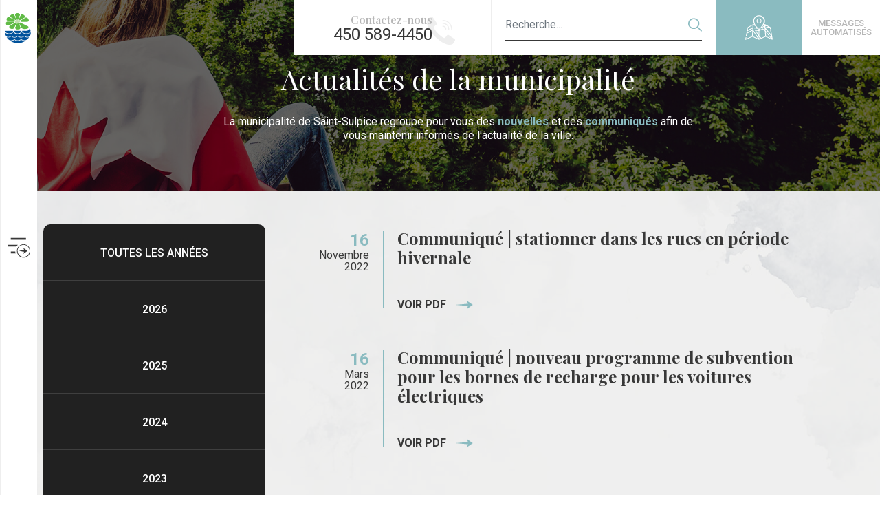

--- FILE ---
content_type: text/html; charset=utf-8
request_url: https://municipalitesaintsulpice.com/nouvelles-communiques-saint-sulpice/nouvelleslist/annee/2022
body_size: 37353
content:
<!DOCTYPE html>
<html lang="fr-fr" dir="ltr" class="no-js">
<head>
	<meta charset="utf-8" />
	<base href="https://municipalitesaintsulpice.com/nouvelles-communiques-saint-sulpice/nouvelleslist/annee/2022" />
	<meta name="author" content="Geant du web: http://www.geantduweb.ca/" />
	<meta name="viewport" content="width=device-width, initial-scale=1, minimum-scale=1, maximum-scale=1" />
	<meta name="format-detection" content="telephone=no" />
	<meta name="title" content="Municipalité de Saint-Sulpice - Nouvelles &amp; communiqués" />
	<meta property="og:type" content="website" />
	<meta property="og:url" content="https://municipalitesaintsulpice.com/nouvelles-communiques-saint-sulpice/nouvelleslist/annee/2022" />
	<meta property="og:site_name" content="Municipalité de Saint-Sulpice" />
	<meta property="og:title" content="Municipalité de Saint-Sulpice - Nouvelles &amp; communiqués" />
	<meta property="og:description" content="La municipalité de Saint-Sulpice regroupe pour vous des nouvelles et des communiqués afin de vous maintenir informés de l'actualité de la ville." />
	<meta property="og:image" content="https://municipalitesaintsulpice.com/images/logos/img_partage_facebook.jpg" />
	<meta name="description" content="La municipalité de Saint-Sulpice regroupe pour vous des nouvelles et des communiqués afin de vous maintenir informés de l'actualité de la ville." />
	<meta name="generator" content="Joomla! - Open Source Content Management" />
	<title>Municipalité de Saint-Sulpice - Nouvelles &amp; communiqués</title>
	<link href="/templates/gdw/css/fonts/icomoon.woff" rel="preload" as="font" type="font/woff" crossorigin="anonymous" />
	<link href="/templates/gdw/css/fonts/icomoon.ttf" rel="preload" as="font" type="font/ttf" crossorigin="anonymous" />
	<link href="/templates/gdw/favicon.ico" rel="shortcut icon" type="image/vnd.microsoft.icon" />
	<link href="/templates/gdw/css/general.css" rel="stylesheet" />
	<link href="https://fonts.googleapis.com/css2?family=Playfair+Display:wght@400;500;600;700&family=Roboto:wght@300;400;500;700&display=swap" rel="stylesheet" />
	<script type="application/json" class="joomla-script-options new">{"csrf.token":"bcd6df3a353cdbc47dcb7f8ca81fd86c","system.paths":{"root":"","base":""},"joomla.jtext":{"MOD_GDWINFOLETTRE_NULL_ERROR":"Veuillez saisir une valeur valide.","MOD_GDWINFOLETTRE_EMAIL_ERROR":"Veuillez saisir une adresse courriel valide."}}</script>
	<script src="https://cdnjs.cloudflare.com/ajax/libs/jquery/3.5.1/jquery.min.js"></script>
	<script src="https://cdnjs.cloudflare.com/ajax/libs/twitter-bootstrap/4.5.2/js/bootstrap.bundle.min.js"></script>
	<script src="https://cdnjs.cloudflare.com/ajax/libs/overlayscrollbars/1.12.0/js/jquery.overlayScrollbars.min.js" async></script>
	<script src="/templates/gdw/javascript/gdwjs.php?option=com_gdwgestion&amp;view=nouvelleslist&amp;lang=fr-FR"></script>
	<script src="//static.addtoany.com/menu/page.js" async></script>
	<script src="/modules/mod_gdwinfolettre/js/gdwinfolettre.min.js" defer></script>
	<script src="/media/system/js/core.js?ba3b68e3216207581bc95111c2f3e566"></script>
	<!--[if lt IE 9]><script src="/media/system/js/html5fallback.js?ba3b68e3216207581bc95111c2f3e566"></script><![endif]-->
	<script>
$(window).on("load",function(){$("#gdwcategorymenu107 .has-child").each(function(a,b){$(b).hasClass("active")&&($(b).find(".menu").slideDown(350),$(b).addClass("state-active"))}),$("#gdwcategorymenu107 .has-child > a").click(function(){var a=$(this);return a.parent().hasClass("state-active")?(a.closest(".menu").find(".has-child").removeClass("state-active"),a.closest(".menu").find(".menu").slideUp(350)):(a.closest(".menu").find(".has-child").removeClass("state-active"),a.closest(".menu").find(".menu").slideUp(350),a.parent().toggleClass("state-active"),a.next().slideToggle(350)),!1})});$(window).on("load",function(){$("#gdwcategorymenu118 .has-child").each(function(a,b){$(b).hasClass("active")&&($(b).find(".menu").slideDown(350),$(b).addClass("state-active"))}),$("#gdwcategorymenu118 .has-child > a").click(function(){var a=$(this);return a.parent().hasClass("state-active")?(a.closest(".menu").find(".has-child").removeClass("state-active"),a.closest(".menu").find(".menu").slideUp(350)):(a.closest(".menu").find(".has-child").removeClass("state-active"),a.closest(".menu").find(".menu").slideUp(350),a.parent().toggleClass("state-active"),a.next().slideToggle(350)),!1})});$(document).ready(function(){sc=function(a){$("#slideshow")&&a&&inViewport($("#slideshow")[0])&&$("#menu-toggle").prop("checked",!1),$("#toolbar").find(".text,.search").toggleClass("tele-affix",1200<=$(window).width()&&0<$(window).scrollTop())},$(window).scroll(function(){sc(!0)}),sc(!1);cm=function(){$(window).width()<1199&&$("#menu-toggle").prop("checked",!1)},cm(),$(window).on("resize",function(){cm()})});$(window).on("load",function(){new gdwInfolettreValidator($("#mod_gdwinfolettre97")[0])});
	</script>
	<meta property="fb:app_id" content="2056809114461149" />

	<script type="text/javascript">
		function openWidget(lang) {
			var url = 'http://bixocontact.com/apps/Anonym/InterfaceAquisitionPublique/default.aspx?TooteloGuid=263d7b94-286e-412d-817d-7f4a65539adf&BureauId=2784&Lang=' + lang;
			window.open(url, "nom_popup", "menubar=no, status=no, scrollbars=no, menubar=no, width=560, height=1024");
		}
	</script>
</head>
<body class="flex-body gdwgestion-nouvelleslist  interior-page">
	<noscript><div class="banner">Attention : JavaScript doit être activé pour un fonctionnement correct de la siteweb.</div></noscript>
	<a href="#content" class="sr-only sr-only-focusable">Aller au contenu principal</a>
		
		
	<header class="header">
		<input class="menu-toggle" type="checkbox" id="menu-toggle"/>
		<div class="content-menu">
			<div class="content-modules os-init">
				<div class="moduletable gdwheader"><div class="modcontent clearfix"><a href="/index.php"><img src="/images/logos/logo_st_sulpice_open_menu.png" alt="Municipalité de Saint-Sulpice" width="90" height="104" /></a></div></div><div class="moduletable gdwmenu"><div class="modcontent clearfix"><div class="menu-hold" id="gdwmenu92">
		<div id="gdwmenu92-collapse" class="menu menu-desktop">
		<ul>
			<li class=""><a href="/"><span>Accueil</span></a></li><li class="parent accordion-head"><a href="#submenu-decouvrez-saint-sulpice" data-toggle="collapse"><span>Découvrez saint-sulpice</span><i class="icon-sub icon-right"><svg><use xlink:href="#svg-lateral"></use></svg></i></a><div class="submenu"><div id="submenu-decouvrez-saint-sulpice" class="accordion-body collapse" data-parent="#gdwmenu92-collapse"><ul><li class=""><a href="/decouvrez-saint-sulpice/historique-patrimoine-de-saint-sulpice"><span>Historique &amp; Patrimoine</span></a></li><li class=""><a href="/decouvrez-saint-sulpice/arts-culture-attraits-touristiques-saint-sulpice"><span>Arts &amp; Culture - Attraits touristiques</span></a></li><li class=""><a href="/decouvrez-saint-sulpice/plan-de-la-ville-de-saint-sulpice"><span>Plan de la ville</span></a></li><li class=""><a href="/decouvrez-saint-sulpice/l-informateur-saint-sulpice"><span>L'informateur</span></a></li></ul></div></div></li><li class="parent accordion-head"><a href="#submenu-vie-democratique" data-toggle="collapse"><span>Vie démocratique</span><i class="icon-sub icon-right"><svg><use xlink:href="#svg-lateral"></use></svg></i></a><div class="submenu"><div id="submenu-vie-democratique" class="accordion-body collapse" data-parent="#gdwmenu92-collapse"><ul><li class=""><a href="/vie-democratique/mot-du-maire-saint-sulpice"><span>Mot du maire</span></a></li><li class=""><a href="/vie-democratique/conseil-municipal-saint-sulpice"><span>Conseil municipal</span></a></li><li class="parent accordion-head"><a href="#submenu-seances-du-conseil-municipal-saint-sulpice" data-toggle="collapse"><span>Séances du conseil municipal</span><i class="icon-sub icon-right"><svg><use xlink:href="#svg-lateral"></use></svg></i></a><div class="submenu"><div id="submenu-seances-du-conseil-municipal-saint-sulpice" class="accordion-body collapse" data-parent="#submenu-seances-du-conseil-municipal-saint-sulpice"><ul><li class=""><a href="/vie-democratique/seances-du-conseil-municipal-saint-sulpice/proces-verbaux"><span>Procès Verbaux</span></a></li><li class=""><a href="/vie-democratique/seances-du-conseil-municipal-saint-sulpice/seances-du-conseil-municipal-ordres-du-jour"><span>Ordres du jour</span></a></li></ul></div></div></li><li class=""><a href="#"><span>Comité consultatif d’urbanisme</span></a></li><li class="parent accordion-head"><a href="#submenu-comite-environnement" data-toggle="collapse"><span>Comité environnement</span><i class="icon-sub icon-right"><svg><use xlink:href="#svg-lateral"></use></svg></i></a><div class="submenu"><div id="submenu-comite-environnement" class="accordion-body collapse" data-parent="#submenu-comite-environnement"><ul><li class=""><a href="/vie-democratique/comite-environnement/formulaires"><span>Formulaires</span></a></li><li class=""><a href="/vie-democratique/comite-environnement/programmes"><span>Programmes</span></a></li><li class=""><a href="/vie-democratique/comite-environnement/projets"><span>Projets</span></a></li></ul></div></div></li><li class=""><a href="/vie-democratique/planification-strategique"><span>Planification stratégique</span></a></li></ul></div></div></li><li class="parent accordion-head"><a href="#submenu-services-municipaux" data-toggle="collapse"><span>Services municipaux</span><i class="icon-sub icon-right"><svg><use xlink:href="#svg-lateral"></use></svg></i></a><div class="submenu"><div id="submenu-services-municipaux" class="accordion-body collapse" data-parent="#gdwmenu92-collapse"><ul><li class=""><a href="/services-municipaux/direction-generale-saint-sulpice"><span>Direction générale</span></a></li><li class=""><a href="/services-municipaux/travaux-publics-saint-sulpice"><span>Travaux publics</span></a></li><li class=""><a href="/services-municipaux/service-de-securite-incendie-saint-sulpice"><span>Service de sécurité incendie</span></a></li><li class=""><a href="/services-municipaux/service-de-l-urbanisme-saint-sulpice"><span>Service de l'urbanisme</span></a></li><li class=""><a href="/services-municipaux/sante-et-securite-publique-saint-sulpice"><span>Santé et sécurité publique</span></a></li><li class=""><a href="/services-municipaux/bibliotheque-municipale-saint-sulpice"><span>Bibliothèque</span></a></li><li class=""><a href="/services-municipaux/loisirs-saint-sulpice"><span>Loisirs</span></a></li><li class=""><a href="/services-municipaux/avis-publics-saint-sulpice"><span>Avis publics</span></a></li><li class=""><a href="/services-municipaux/reglements-saint-sulpice"><span>Règlements</span></a></li><li class=""><a href="/services-municipaux/habitation-et-taxation-saint-sulpice"><span>Habitation et taxation</span></a></li><li class=""><a href="/services-municipaux/collectes-entretien-et-deneigement"><span>Collectes, entretien et déneigement</span></a></li><li class=""><a href="/services-municipaux/programmes-destines-aux-citoyens"><span>Programmes destinés aux citoyens</span></a></li><li class="parent accordion-head"><a href="#submenu-vie-communautaire" data-toggle="collapse"><span>Vie communautaire</span><i class="icon-sub icon-right"><svg><use xlink:href="#svg-lateral"></use></svg></i></a><div class="submenu"><div id="submenu-vie-communautaire" class="accordion-body collapse" data-parent="#submenu-vie-communautaire"><ul><li class=""><a href="/services-municipaux/vie-communautaire/organismes-saint-sulpice"><span>Organismes</span></a></li><li class=""><a href="/services-municipaux/vie-communautaire/commercants-saint-sulpice"><span>Commerçants</span></a></li></ul></div></div></li><li class=""><a href="/services-municipaux/publications-et-documentations-saint-sulpice"><span>Publications et documentations</span></a></li></ul></div></div></li><li class=""><a href="/services-en-ligne"><span>Services en ligne</span></a></li><li class="active"><a href="/nouvelles-communiques-saint-sulpice"><span>Nouvelles &amp; communiqués</span></a></li><li class=""><a href="/evenements-a-venir-a-saint-sulpice"><span>Événements à venir</span></a></li><li class=""><a href="/contactez-municipalite-saint-sulpice"><span>Nous joindre</span></a></li><li class=""><a href="/calendrier-des-seances"><span>Calendrier des séances</span></a></li>		</ul>
		<div class="menu-closer d-none"><i class="icon-sub icon-left"><svg><use xlink:href="#svg-lateral"></use></svg></i><span>Retour</span></div>
	</div>
</div></div></div>
			</div>
			<div class="content-icon">
				<a class="logo-petit" href="/"><img src="/images/logos/closed_menu_x2.png" alt="Municipalité de Saint-Sulpice"  /></a>
				<label for="menu-toggle" class="icon-menu">
					<i class="svg-open"><svg><use xlink:href="#svg-open"></use></svg></i>
					<i class="svg-close"><svg><use xlink:href="#svg-close"></use></svg></i>
				</label>
			</div>
		</div>
	</header>
	
			<div id="toolbar"><div class="moduletable gdwcontact tele-slideshow"><div class="modcontent clearfix"><div class="text" id="tele-header"><a class="stretchlink" href="tel:450-589-4450"><div class="content"><span>Contactez-nous</span><span>450 589-4450</span></div></a><i><svg><use xlink:href="#svg-telephone"></use></svg></i></div></div></div><div class="moduletable search"><div class="modcontent clearfix"><form action="/nouvelles-communiques-saint-sulpice" method="post" role="search">
	<div class="row">
		<div class="col"><input name="searchword" id="mod-search-searchword121" maxlength="200" class="form-control input-medium" type="search" placeholder="Recherche..." /></div><div class="col-auto"><button onclick="this.form.searchword.focus();"><svg><use xlink:href="#svg-search"></use></svg></button></div>	</div>
	
	<input type="hidden" name="task" value="search" />
	<input type="hidden" name="option" value="com_search" />
	<input type="hidden" name="Itemid" value="161" />
</form>
</div></div><div class="moduletable gdwbutton plan-slideshow"><div class="modcontent clearfix"><div class="text text-uppercase" id="plan-header">
	<a class="stretchlink" href="/decouvrez-saint-sulpice/plan-de-la-ville-de-saint-sulpice" >
		<i><svg><use xlink:href="#svg-map"></use></svg></i>
		<!--<span></span>-->
	</a>
</div></div></div><div class="moduletable gdwbutton message"><div class="modcontent clearfix"><a href="javascript:openWidget('FR');">
	<span>Messages automatisés</span>
</a></div></div></div>
		
	<div id="slideshow"></div>
	
	<main id="content">
		<div id="system-message-container"></div>
		<div id="gdwgestion" class="nouvelleslist">
	<div class="top-gestion zindex">
		<div class="title-gestion text-center zindex">
			<h1 class="com-title">Actualités de la municipalité</h1>
							<div class="info-top articlecontent"><p>La municipalité de Saint-Sulpice regroupe pour vous des <strong>nouvelles</strong> et des <strong>communiqués</strong> afin de vous maintenir informés de l'actualité de la ville.</p></div>
					</div>
	</div>
	<div class="abody zindex ">
					<div class="categories categories-top d-none d-xl-block">
									<div class="list_categories list-annees text-center">
														<div class="btn-categorie">
								<a href="/nouvelles-communiques-saint-sulpice/nouvelleslist" class="text-uppercase">
									<span>Toutes les années</span>
								</a>
							</div>
														<div class="btn-categorie cat-btn">
								<a href="/nouvelles-communiques-saint-sulpice/nouvelleslist/annee/2026">
									2026								</a>
							</div>
													<div class="btn-categorie cat-btn">
								<a href="/nouvelles-communiques-saint-sulpice/nouvelleslist/annee/2025">
									2025								</a>
							</div>
													<div class="btn-categorie cat-btn">
								<a href="/nouvelles-communiques-saint-sulpice/nouvelleslist/annee/2024">
									2024								</a>
							</div>
													<div class="btn-categorie cat-btn">
								<a href="/nouvelles-communiques-saint-sulpice/nouvelleslist/annee/2023">
									2023								</a>
							</div>
													<div class="btn-categorie active cat-btn">
								<a href="/nouvelles-communiques-saint-sulpice/nouvelleslist/annee/2022">
									2022								</a>
							</div>
													<div class="btn-categorie cat-btn">
								<a href="/nouvelles-communiques-saint-sulpice/nouvelleslist/annee/2021">
									2021								</a>
							</div>
													<div class="btn-categorie cat-btn">
								<a href="/nouvelles-communiques-saint-sulpice/nouvelleslist/annee/2020">
									2020								</a>
							</div>
													<div class="btn-categorie cat-btn">
								<a href="/nouvelles-communiques-saint-sulpice/nouvelleslist/annee/2019">
									2019								</a>
							</div>
													<div class="btn-categorie cat-btn">
								<a href="/nouvelles-communiques-saint-sulpice/nouvelleslist/annee/2018">
									2018								</a>
							</div>
													<div class="btn-categorie cat-btn">
								<a href="/nouvelles-communiques-saint-sulpice/nouvelleslist/annee/2017">
									2017								</a>
							</div>
											</div>
								
									<div class="categories">
						
<div id="gdwcategorymenu107" class="list_categories">
	<div class="btn-categorie btn-all active">
		<a href="/nouvelles-communiques-saint-sulpice" class="text-uppercase"><span>Toutes les catégories</span></a>
	</div>
	<ul class="menu category-menu"><li class="btn-categorie menu-item"><a href="/nouvelles-communiques-saint-sulpice/nouvelleslist/categorie/avis-publics"><span>Avis publics</span></a></li><li class="btn-categorie menu-item"><a href="/nouvelles-communiques-saint-sulpice/nouvelleslist/categorie/collectes"><span>Collectes</span></a></li><li class="btn-categorie menu-item"><a href="/nouvelles-communiques-saint-sulpice/nouvelleslist/categorie/nouvelles"><span>Nouvelles</span></a></li><li class="btn-categorie menu-item"><a href="/nouvelles-communiques-saint-sulpice/nouvelleslist/categorie/communiques"><span>Communiqués</span></a></li></ul></div>					</div>
						</div>
			<div class="categories categories-bas d-block d-xl-none">
									<div class="title-annees text-uppercase" data-toggle="collapse" data-target="#collapseAnnee" aria-expanded="false" aria-controls="collapseAnnee">
						<p class="closed">Voir les années</p>
						<p class="open">Masquer les années</p>
					</div>
					<div class="collapse-annees collapse" id="collapseAnnee">
						<div class="list_categories list-annees text-center">
																<div class="btn-categorie">
									<a href="/nouvelles-communiques-saint-sulpice/nouvelleslist" class="text-uppercase">
										<span>Toutes les années</span>
									</a>
								</div>
																<div class="btn-categorie cat-btn">
									<a href="/nouvelles-communiques-saint-sulpice/nouvelleslist/annee/2026">
										2026									</a>
								</div>
															<div class="btn-categorie cat-btn">
									<a href="/nouvelles-communiques-saint-sulpice/nouvelleslist/annee/2025">
										2025									</a>
								</div>
															<div class="btn-categorie cat-btn">
									<a href="/nouvelles-communiques-saint-sulpice/nouvelleslist/annee/2024">
										2024									</a>
								</div>
															<div class="btn-categorie cat-btn">
									<a href="/nouvelles-communiques-saint-sulpice/nouvelleslist/annee/2023">
										2023									</a>
								</div>
															<div class="btn-categorie active cat-btn">
									<a href="/nouvelles-communiques-saint-sulpice/nouvelleslist/annee/2022">
										2022									</a>
								</div>
															<div class="btn-categorie cat-btn">
									<a href="/nouvelles-communiques-saint-sulpice/nouvelleslist/annee/2021">
										2021									</a>
								</div>
															<div class="btn-categorie cat-btn">
									<a href="/nouvelles-communiques-saint-sulpice/nouvelleslist/annee/2020">
										2020									</a>
								</div>
															<div class="btn-categorie cat-btn">
									<a href="/nouvelles-communiques-saint-sulpice/nouvelleslist/annee/2019">
										2019									</a>
								</div>
															<div class="btn-categorie cat-btn">
									<a href="/nouvelles-communiques-saint-sulpice/nouvelleslist/annee/2018">
										2018									</a>
								</div>
															<div class="btn-categorie cat-btn">
									<a href="/nouvelles-communiques-saint-sulpice/nouvelleslist/annee/2017">
										2017									</a>
								</div>
													</div>
					</div>
								<div class="title_mobile text-uppercase"  data-toggle="collapse" data-target="#collapseNouvelles" aria-expanded="false" aria-controls="collapseNouvelles">
					<p>Triez par catégorie</p>
				</div>
				<div class="collapse-categories collapse" id="collapseNouvelles">
					<!--<div class="list_categories">
						<div class="btn-categorie active">
							<a href="/nouvelles-communiques-saint-sulpice" class="text-uppercase">
								<span>Toutes les catégories</span>
							</a>
						</div>
													<div class="btn-categorie ">
								<a href="/nouvelles-communiques-saint-sulpice/nouvelleslist?category_id=67" class="text-uppercase">
									<span>Avis publics</span>
								</a>
							</div>
													<div class="btn-categorie ">
								<a href="/nouvelles-communiques-saint-sulpice/nouvelleslist?category_id=57" class="text-uppercase">
									<span>Collectes</span>
								</a>
							</div>
													<div class="btn-categorie ">
								<a href="/nouvelles-communiques-saint-sulpice/nouvelleslist?category_id=58" class="text-uppercase">
									<span>Nouvelles</span>
								</a>
							</div>
													<div class="btn-categorie ">
								<a href="/nouvelles-communiques-saint-sulpice/nouvelleslist?category_id=59" class="text-uppercase">
									<span>Communiqués</span>
								</a>
							</div>
											</div>-->
					<div class="categories">
							
<div id="gdwcategorymenu118" class="list_categories">
	<div class="btn-categorie btn-all active">
		<a href="/nouvelles-communiques-saint-sulpice" class="text-uppercase"><span>Toutes les catégories</span></a>
	</div>
	<ul class="menu category-menu"><li class="btn-categorie menu-item"><a href="/nouvelles-communiques-saint-sulpice/nouvelleslist/categorie/avis-publics"><span>Avis publics</span></a></li><li class="btn-categorie menu-item"><a href="/nouvelles-communiques-saint-sulpice/nouvelleslist/categorie/collectes"><span>Collectes</span></a></li><li class="btn-categorie menu-item"><a href="/nouvelles-communiques-saint-sulpice/nouvelleslist/categorie/nouvelles"><span>Nouvelles</span></a></li><li class="btn-categorie menu-item"><a href="/nouvelles-communiques-saint-sulpice/nouvelleslist/categorie/communiques"><span>Communiqués</span></a></li></ul></div>					</div>
				</div>
			</div>
						<div class="list-main container-fluid">
			<div class="nouvelles carousel row">
								<div class="item col-12">
					<div class="content-item">
																							<div class="date date-right text-right"><p class="jour">16</p><p class="mois">novembre</p><p class="annee">2022</p></div>
								<div class="text-content">
									<div class="title">Communiqué | stationner dans les rues en période hivernale</div>
									<div class="date date-subt"><p class="jour">16</p><p class="mois">novembre</p><p class="annee">2022</p></div>
									<div class="description text-overflow articlecontent"></div>
									<div class="plus text-uppercase">
										<p>Voir PDF</p>
										<svg><use xlink:href="#svg-fleche"></use></svg>
									</div>
								</div>
							
							<a href="/components/com_gdwgestion/download.php?fileid=849" class="stretchlink" target="_blank"></a>
					</div>
				</div>
								<div class="item col-12">
					<div class="content-item">
																							<div class="date date-right text-right"><p class="jour">16</p><p class="mois">mars</p><p class="annee">2022</p></div>
								<div class="text-content">
									<div class="title">Communiqué | nouveau programme de subvention pour les bornes de recharge pour les voitures électriques</div>
									<div class="date date-subt"><p class="jour">16</p><p class="mois">mars</p><p class="annee">2022</p></div>
									<div class="description text-overflow articlecontent"></div>
									<div class="plus text-uppercase">
										<p>Voir PDF</p>
										<svg><use xlink:href="#svg-fleche"></use></svg>
									</div>
								</div>
							
							<a href="/components/com_gdwgestion/download.php?fileid=728" class="stretchlink" target="_blank"></a>
					</div>
				</div>
							</div>
			<div class="gdwpagination"><form action="/nouvelles-communiques-saint-sulpice" method="post" name="adminPagination" id="adminPagination" class="clearfix"><div class="pagtop clearfix"><div class="counter"></div></div><input type="hidden" name="start" value="0" /></form></div>
		</div>
			</div>
</div>
	</main>
	
		
		
			<div id="evenements"><div class="moduletable gdwinfolettre"><div class="modcontent clearfix"><div class="row zindex">
	<div class="col col-gauche">
		<div class="content-form">
			<div class="titre text-center zindex"><span>Inscrivez-vous à</span></div>
			<div class="soustitre text-center zindex">notre infolettre</div>
			<form class="form" id="mod_gdwinfolettre97" name="mc-embedded-subscribe-form" method="post" action="https://st-sulpice.us1.list-manage.com/subscribe/post?u=78ac0aa0410fa515e2e3256e9&id=fd38df9213" accept-charset="UTF-8" target="_blank">
				<fieldset>
											<div class="fieldset zindex">
							<div class="labelbox replaced-by-placeholder">
								<label for="FNAME-97">Votre nom</label>
							</div>
							<div class="fieldbox" data-toggle="tooltip" data-trigger="hover focus">
								<input type="text" class="form-control" name="FNAME" id="FNAME-97" placeholder="Votre nom*" autocomplete="off" data-check="1" />
							</div>
						</div>
											<div class="fieldset zindex">
							<div class="labelbox replaced-by-placeholder">
								<label for="EMAIL-97">Votre courriel</label>
							</div>
							<div class="fieldbox" data-toggle="tooltip" data-trigger="hover focus">
								<input type="text" class="form-control" name="EMAIL" id="EMAIL-97" placeholder="Votre courriel*" autocomplete="off" data-check="1" />
							</div>
						</div>
									</fieldset>
				<div class="btn-container text-center zindex">
					<button type="submit" class="base-btn noir"><span>Je m'inscris</span><i><svg><use xlink:href="#svg-fleche"></use></svg></i></button>
				</div>
			</form>
		</div>
	</div>
	<div class="col col-droite">
		<div class="img" style="background-image: url(/images/medias/img_section_infolettre.jpg);"></div>
	</div>
</div></div></div></div>
		
	<footer class="zindex">
		<div class="moduletable gdwcontact"><div class="modcontent clearfix"><div class="contact-details">
	<div class="details">
		<div class="row">
			<div class="col-logo col text-center">
				<a href="/"><img src="/images/logos/logo_st_sulpice_footer_x2.png" alt="Municipalité de Saint-Sulpice"  /></a>
			</div>
			<div class="col-addr col">
				<div class="titre-section-footer">Coordonnées</div>
				<div class="addr-block block">1089, rue Notre-Dame<br />Saint-Sulpice, Québec&nbsp;&nbsp;J5W 1G1</div><div class="tele-block block"><p><a href="tel:450-589-4450">450 589-4450</a></p></div><div class="email-block block"><p><a href="mailto:reception@st-sulpice.com">reception@st-sulpice.com</a></p></div>			</div>
				
				<div class="col-hrs col">
					<div class="content-horaire">
						<div class="titre-section-footer">Heures d'ouverture</div>
						<div class="horaire">
								<div class="journee">	<span class="jourleft">Lundi</span>	<span class="ligne"></span>	<span class="jourright">8h15 à 12h00&nbsp;et&nbsp;13h00 à 17h00</span></div><div class="journee">	<span class="jourleft">Mardi</span>	<span class="ligne"></span>	<span class="jourright">8h15 à 12h00&nbsp;et&nbsp;13h00 à 17h00</span></div><div class="journee">	<span class="jourleft">Mercredi</span>	<span class="ligne"></span>	<span class="jourright">8h15 à 12h00&nbsp;et&nbsp;13h00 à 17h00</span></div><div class="journee">	<span class="jourleft">Jeudi</span>	<span class="ligne"></span>	<span class="jourright">8h15 à 12h00&nbsp;et&nbsp;13h00 à 17h00</span></div><div class="journee">	<span class="jourleft">Vendredi</span>	<span class="ligne"></span>	<span class="jourright">8h00 à 12h00</span></div><div class="journee">	<span class="jourleft">Samedi</span>	<span class="ligne"></span>	<span class="jourright">Fermé</span></div><div class="journee">	<span class="jourleft">Dimanche</span>	<span class="ligne"></span>	<span class="jourright">Fermé</span></div>						</div>
					</div>
				</div>
						<div class="col-misc col">
				<div class="titre-section-footer">Suivez et partagez-nous</div>
				<div class="service-box clearfix"><div class="social-toolbox a2a_kit"><a class="social-facebook a2a_button_facebook"><i><svg><use xlink:href="#svg-facebook"></use></svg></i></a><a class="social-twitter a2a_button_twitter"><i><svg><use xlink:href="#svg-twitter"></use></svg></i></a><a class="social-linkedin a2a_button_linkedin"><i><svg><use xlink:href="#svg-linkedin"></use></svg></i></a></div></div>					<div class="cont-btn"><a href="/nouvelles-communiques-saint-sulpice" class="base-btn" ><span>Lire les actualités</span><i><svg><use xlink:href="#svg-fleche"></use></svg></i></a></div>			</div>
		</div>
	</div>
</div></div></div>
		<div class="gdw-footer"><div><p>Tous droits réservés 2021 - 2026 &#169; Municipalit&eacute; de Saint-Sulpice</p><p><a href="http://www.geantduweb.ca/" target="_blank">Conception web</a>&nbsp;&nbsp;<a href="http://www.geantduweb.ca/" target="_blank"><svg xmlns="http://www.w3.org/2000/svg" viewBox="0 0 100 12.56"><path d="M24.27.1A1.74,1.74,0,0,0,22.6,1.25a10.39,10.39,0,0,0-.4,1.1c-.38,1.13-.75,2.27-1.1,3.4-.09.3-.21.63-.3.94-.68-1.76-1.36-3.52-2.06-5.25A1.91,1.91,0,0,0,17.21.12,2,2,0,0,0,16,.31a1.94,1.94,0,0,0-.8.94c-.45.94-.77,1.95-1.15,2.91-.14.35-.26.68-.4,1l-.35.89c0,.14-.12.3-.16.45a.47.47,0,0,1-.09.19,1.85,1.85,0,0,0-.54-1,2.31,2.31,0,0,0-1.43-.26H5.51a1.75,1.75,0,0,0-.61,0,.47.47,0,0,0-.26.54,10.25,10.25,0,0,0,.19,1.38.53.53,0,0,0,.49.35,1.15,1.15,0,0,1,.94.49c.21.38.35.8.54,1.2a3.44,3.44,0,0,1-2.58-.7A3.26,3.26,0,0,1,3.07,6,3.21,3.21,0,0,1,7.22,3.24,6.82,6.82,0,0,1,8.7,4a1.6,1.6,0,0,0,1.45.14A1.47,1.47,0,0,0,11,2.23a2.83,2.83,0,0,0-1-1A6.3,6.3,0,0,0,.21,4.7,6.22,6.22,0,0,0,1.1,9.83a6.28,6.28,0,0,0,4.15,2.65,6.72,6.72,0,0,0,3.12-.26,5.64,5.64,0,0,0,1.41-.7,1.51,1.51,0,0,0,.3-.23s.23-.14.23-.19,0-.14,0-.16L9.35,8.31c-.07-.16-.12-.35-.19-.52h.66a1,1,0,0,1,.26,0s.07.14.09.21c.19.45.35.89.52,1.34s.4,1,.61,1.52a3.06,3.06,0,0,0,.75,1.31,2,2,0,0,0,1.9.16A2.3,2.3,0,0,0,15,11l.84-2c.38-.94.77-1.88,1.15-2.81l1.62,3.75c.21.47.38,1,.61,1.41a1.79,1.79,0,0,0,1.1,1.08,2.13,2.13,0,0,0,1.52-.12c.7-.4.91-1.36,1.2-2.06s.45-1.22.7-1.83c.52-1.31,1-2.65,1.5-4l.56-1.5a3.22,3.22,0,0,0,.3-1.13A1.66,1.66,0,0,0,25.2.31,2.49,2.49,0,0,0,24.27.1Zm8.84,10.74c-2.93,0-4.2-1.62-4.2-3.89s1.5-3.82,4.29-3.82a5.44,5.44,0,0,1,2.44.45L35.1,4.91a4.38,4.38,0,0,0-1.57-.23A2,2,0,0,0,31.35,7c0,1.62.66,2.39,1.59,2.39a1.25,1.25,0,0,0,.52-.09V7.49h-.87V6.27h3.19v4.15A6.71,6.71,0,0,1,33.11,10.84Zm5.35-2.37c.14.66.59,1,1.48,1a5.31,5.31,0,0,0,1.9-.3l.45,1.27a6.83,6.83,0,0,1-2.6.45c-2.27,0-3.4-1.31-3.4-3.07a2.9,2.9,0,0,1,3.21-3c2.13,0,3,1.29,3,3.24Zm.89-2.56c-.68,0-1.15.54-1.08,1.57l2-.28C40.3,6.36,40,5.91,39.34,5.91Zm.47-1.59H38.57l.87-1.57c.63-.33,1.9-.35,2.11,0Zm5.84,6.52c-2.06,0-3.14-.66-3.14-1.92,0-1.5,1.78-1.92,3.82-2.06V6.62c0-.49-.4-.63-1.08-.63a5.54,5.54,0,0,0-1.85.35l-.47-1.17a8.28,8.28,0,0,1,2.79-.45c1.66,0,2.79.63,2.79,2.27v3.4A7.26,7.26,0,0,1,45.65,10.84Zm.66-3.1c-1,.07-1.64.26-1.64,1.1,0,.61.4.87,1.08.87a1.16,1.16,0,0,0,.56-.09Zm6.59,2.93v-4c0-.45-.33-.68-.87-.68a2.08,2.08,0,0,0-.61.09v4.6H49.1V5.16a9.06,9.06,0,0,1,3-.45c2.16,0,3.14.66,3.14,1.92v4Zm5.58.16c-1.52,0-2.2-.8-2.2-1.78V6.17H55.5V4.88h.77V3.69l2.3-.49V4.88h1V6.17h-1V8.85c0,.45.21.63.56.63a1,1,0,0,0,.45-.09v1.24A2.39,2.39,0,0,1,58.48,10.84Zm7.32,0c-2,0-3.14-1.08-3.14-3a2.87,2.87,0,0,1,3-3.1,4.87,4.87,0,0,1,1.13.12V2.26h1.34v8.16A5.39,5.39,0,0,1,65.79,10.84Zm1-5.28a4.13,4.13,0,0,0-.8-.09C64.57,5.47,64,6.55,64,7.79,64,9.2,64.57,10,65.84,10a2.23,2.23,0,0,0,.91-.19Zm4.81,5.28c-1.78,0-2.56-.77-2.56-2v-4h1.34v4c0,.61.42,1.08,1.29,1.08a2.84,2.84,0,0,0,1.15-.19V4.88h1.34v5.53A6.47,6.47,0,0,1,71.56,10.84Zm13.76-.16H83.14L82.34,8a4.36,4.36,0,0,1-.14-.87h0A4.36,4.36,0,0,1,82,8l-.82,2.72H79L77.19,4.88h2.32l.66,3a4.71,4.71,0,0,1,.12.94h0a6.85,6.85,0,0,1,.19-.94l.87-3h1.92l.82,3a7.47,7.47,0,0,1,.16.94h0a5.54,5.54,0,0,1,.14-.94l.73-3h2Zm3.92-2.2c.14.66.59,1,1.48,1a5.31,5.31,0,0,0,1.9-.3l.45,1.27a6.83,6.83,0,0,1-2.6.45c-2.27,0-3.4-1.31-3.4-3.07a2.9,2.9,0,0,1,3.21-3c2.13,0,3,1.29,3,3.24Zm.91-2.56c-.68,0-1.15.54-1.08,1.57l2-.28C91.09,6.36,90.79,5.91,90.15,5.91Zm6.19,4.92a6.11,6.11,0,0,1-2.65-.45V2.26H96V5a4,4,0,0,1,1.24-.19A2.67,2.67,0,0,1,100,7.6C100,9.69,98.69,10.84,96.34,10.84Zm.23-4.9A1.28,1.28,0,0,0,96,6V9.55a1.37,1.37,0,0,0,.49.07c.77,0,1.17-.7,1.17-1.88S97.42,5.94,96.58,5.94Z"/></svg></a></p></div></div>	</footer>
	
	<div class="d-hide"><svg xmlns="http://www.w3.org/2000/svg" xmlns:xlink="http://www.w3.org/1999/xlink">
	<symbol id="demo" viewBox="0 0 100 72.525">
		<path d="M98.534,25.509,55.632.406a2.963,2.963,0,0,0-4.46,2.555L51.164,14.3l-.119.03c-1.072.3-2.211.628-3.585,1.036a121.037,121.037,0,0,0-14.4,5.4,72.5,72.5,0,0,0-13.552,7.858,59.329,59.329,0,0,0-8.656,7.754A40.8,40.8,0,0,0,.018,64.948c.056,1.807.26,3.542.451,5a2.963,2.963,0,0,0,2.872,2.577h.067a2.963,2.963,0,0,0,2.917-2.447,33.774,33.774,0,0,1,3.888-11.322,27.944,27.944,0,0,1,8.935-9.437,41.064,41.064,0,0,1,9.913-4.613,61.225,61.225,0,0,1,14.16-2.545c2.15-.155,4.465-.233,7.289-.246l.506,0,.008,10.689a2.963,2.963,0,0,0,4.431,2.572L98.5,30.641a2.964,2.964,0,0,0,.03-5.132Z"/>
	</symbol>
	<symbol id="svg-search" viewBox="0 0 26 25">
		<path d="M25.7,23.3l-6.9-6.7c1.5-1.8,2.4-4.1,2.4-6.5C21.2,4.6,16.4,0,10.6,0C4.7,0,0,4.6,0,10.2s4.7,10.2,10.6,10.2
	c2.5,0,4.9-0.8,6.7-2.3l6.8,6.6c0.2,0.2,0.4,0.3,0.8,0.3c0.3,0,0.5-0.1,0.8-0.3C26.1,24.4,26.1,23.8,25.7,23.3z M10.6,18.3
	c-4.6,0-8.4-3.6-8.4-8.1s3.8-8.1,8.4-8.1c2.3,0,4.4,0.8,5.9,2.4C18.1,6,19,8.1,19,10.2C19,14.7,15.2,18.3,10.6,18.3z"/>
	</symbol>
	<symbol id="svg-siteweb" viewBox="0 0 20 20">
			<path d="M10.4,15.4V20c1.5-0.2,2.9-1.8,3.7-4.2C12.9,15.5,11.6,15.4,10.4,15.4z"/>
		<path d="M12.5,19.7C12.5,19.7,12.5,19.7,12.5,19.7c0.2,0,0.2-0.1,0.3-0.1c0.1,0,0.2-0.1,0.3-0.1c0.1,0,0.1-0.1,0.2-0.1
			c0.1,0,0.2-0.1,0.3-0.1c0.1,0,0.1-0.1,0.2-0.1c0.1,0,0.2-0.1,0.3-0.1c0.1,0,0.1-0.1,0.2-0.1c0.1,0,0.2-0.1,0.2-0.1
			c0.1,0,0.1-0.1,0.2-0.1c0.1,0,0.2-0.1,0.2-0.1c0.1,0,0.1-0.1,0.2-0.1c0.1,0,0.2-0.1,0.2-0.1c0.1,0,0.1-0.1,0.2-0.1
			c0.1-0.1,0.1-0.1,0.2-0.2c0.1,0,0.1-0.1,0.2-0.1c0.1-0.1,0.1-0.1,0.2-0.2c0.1-0.1,0.1-0.1,0.2-0.2c0.1-0.1,0.1-0.1,0.2-0.2
			c0.1-0.1,0.1-0.1,0.2-0.2c0.1-0.1,0.1-0.1,0.2-0.2c0.1-0.1,0.1-0.1,0.2-0.2c0,0,0,0,0,0c-0.8-0.4-1.6-0.7-2.4-0.9
			C14.3,17.4,13.5,18.6,12.5,19.7z"/>
		<path d="M15,15.3c0.9,0.3,1.9,0.6,2.7,1.1c1.4-1.7,2.2-3.8,2.3-6h-4.3C15.7,12,15.5,13.7,15,15.3z"/>
		<path d="M14.3,4.9c-1.3,0.3-2.6,0.5-3.9,0.5v4.3H15C15,8,14.7,6.4,14.3,4.9z"/>
		<path d="M10.4,0v4.6c1.2,0,2.5-0.2,3.7-0.4C13.2,1.8,11.9,0.2,10.4,0z"/>
		<path d="M15,10.3h-4.6v4.3c1.3,0,2.6,0.2,3.9,0.5C14.7,13.6,15,12,15,10.3z"/>
		<path d="M15.7,9.6H20c-0.1-2.2-0.9-4.3-2.3-6c-0.9,0.5-1.8,0.8-2.7,1.1C15.5,6.3,15.7,7.9,15.7,9.6z"/>
		<path d="M17.2,3.1C17.2,3,17.2,3,17.2,3.1C17.1,3,17.1,2.9,17,2.9c-0.1-0.1-0.1-0.1-0.2-0.2c-0.1-0.1-0.1-0.1-0.2-0.2
			c-0.1-0.1-0.1-0.1-0.2-0.2c-0.1-0.1-0.1-0.1-0.2-0.2C16.2,2.1,16.1,2,16,2c-0.1,0-0.1-0.1-0.2-0.1c-0.1-0.1-0.1-0.1-0.2-0.2
			c-0.1,0-0.1-0.1-0.2-0.1c-0.1,0-0.2-0.1-0.2-0.1c-0.1,0-0.1-0.1-0.2-0.1c-0.1,0-0.2-0.1-0.2-0.1c-0.1,0-0.1-0.1-0.2-0.1
			c-0.1,0-0.2-0.1-0.3-0.1c-0.1,0-0.1-0.1-0.2-0.1c-0.1,0-0.2-0.1-0.3-0.1c-0.1,0-0.1-0.1-0.2-0.1c-0.1,0-0.2-0.1-0.3-0.1
			c-0.1,0-0.1-0.1-0.2-0.1c-0.1,0-0.2-0.1-0.3-0.1c-0.1,0-0.1,0-0.2-0.1c0,0-0.1,0-0.1,0c1.1,1,1.8,2.3,2.3,3.7
			C15.6,3.8,16.4,3.5,17.2,3.1z"/>
		<path d="M5,4.7C4.1,4.4,3.2,4.1,2.3,3.6C0.9,5.3,0.1,7.4,0,9.6h4.3C4.3,7.9,4.5,6.3,5,4.7z"/>
		<path d="M9.6,20v-4.6c-1.2,0-2.5,0.2-3.7,0.4C6.8,18.1,8.1,19.7,9.6,20z"/>
		<path d="M5.7,15.1c1.3-0.3,2.6-0.5,3.9-0.5v-4.3H5C5,12,5.3,13.6,5.7,15.1z"/>
		<path d="M5.9,4.2c1.2,0.3,2.5,0.4,3.7,0.4V0C8.1,0.2,6.8,1.8,5.9,4.2z"/>
		<path d="M5,9.6h4.6V5.3C8.3,5.3,7,5.1,5.7,4.9C5.3,6.4,5,8,5,9.6z"/>
		<path d="M7.5,0.3C7.5,0.3,7.5,0.3,7.5,0.3c-0.2,0-0.2,0.1-0.3,0.1C7.1,0.4,7,0.4,6.9,0.5c-0.1,0-0.2,0.1-0.2,0.1
			c-0.1,0-0.2,0.1-0.3,0.1c-0.1,0-0.1,0.1-0.2,0.1C6.1,0.8,6.1,0.8,6,0.8c-0.1,0-0.1,0.1-0.2,0.1C5.7,1,5.6,1,5.5,1
			c-0.1,0-0.1,0.1-0.2,0.1C5.2,1.2,5.1,1.2,5,1.3C5,1.3,4.9,1.4,4.8,1.4c-0.1,0-0.2,0.1-0.2,0.1c-0.1,0-0.1,0.1-0.2,0.1
			C4.3,1.7,4.3,1.8,4.2,1.8C4.1,1.9,4,1.9,4,2C3.9,2,3.8,2.1,3.8,2.2C3.7,2.2,3.6,2.3,3.6,2.3C3.5,2.4,3.4,2.4,3.4,2.5
			C3.3,2.5,3.2,2.6,3.2,2.7C3.1,2.7,3,2.8,3,2.8C2.9,2.9,2.9,3,2.8,3c0,0,0,0,0,0C3.6,3.5,4.4,3.8,5.2,4C5.7,2.6,6.5,1.3,7.5,0.3z"/>
		<path d="M2.8,16.9C2.8,16.9,2.8,16.9,2.8,16.9C2.9,17,2.9,17.1,3,17.1c0.1,0.1,0.1,0.1,0.2,0.2c0.1,0.1,0.1,0.1,0.2,0.2
			c0.1,0.1,0.1,0.1,0.2,0.2c0.1,0.1,0.1,0.1,0.2,0.2C3.8,17.9,3.9,17.9,4,18c0.1,0,0.1,0.1,0.2,0.1c0.1,0.1,0.2,0.1,0.2,0.2
			c0.1,0,0.1,0.1,0.2,0.1c0.1,0,0.2,0.1,0.2,0.1c0.1,0,0.1,0.1,0.2,0.1c0.1,0,0.2,0.1,0.2,0.1c0.1,0,0.1,0.1,0.2,0.1
			C5.6,19,5.7,19,5.8,19c0.1,0,0.1,0.1,0.2,0.1c0.1,0,0.2,0.1,0.3,0.1c0.1,0,0.1,0.1,0.2,0.1c0.1,0,0.2,0.1,0.3,0.1
			c0.1,0,0.1,0.1,0.2,0.1c0.1,0,0.2,0.1,0.3,0.1c0.1,0,0.1,0,0.2,0.1c0,0,0.1,0,0.1,0c-1.1-1-1.8-2.3-2.3-3.7
			C4.4,16.2,3.6,16.5,2.8,16.9z"/>
		<path d="M4.3,10.3H0c0.1,2.2,0.9,4.3,2.3,6c0.9-0.5,1.8-0.8,2.7-1.1C4.5,13.7,4.3,12,4.3,10.3z"/>
	</symbol>
	<symbol id="svg-fax" viewBox="0 0 20 20">
		<path d="M7,5.3C7,4,6,3,4.7,3S2.3,4,2.3,5.3v11.8c0,1.3,1.1,2.3,2.3,2.3S7,18.4,7,17.1V5.3z"/>
		<rect x="10.6" y="8.3" width="5.9" height="1.2"/>
		<path d="M19.4,4.7H8.1c0,0.2,0.1,0.4,0.1,0.6v11.8c0,1.2-0.6,2.3-1.6,2.9h12.8c0.3,0,0.6-0.3,0.6-0.6V5.3C20,5,19.7,4.7,19.4,4.7z
			 M11.2,17.7c-0.3,0-0.6-0.3-0.6-0.6c0-0.3,0.3-0.6,0.6-0.6s0.6,0.3,0.6,0.6C11.8,17.4,11.5,17.7,11.2,17.7z M11.2,15.3
			c-0.3,0-0.6-0.3-0.6-0.6c0-0.3,0.3-0.6,0.6-0.6s0.6,0.3,0.6,0.6C11.8,15.1,11.5,15.3,11.2,15.3z M11.2,13c-0.3,0-0.6-0.3-0.6-0.6
			c0-0.3,0.3-0.6,0.6-0.6s0.6,0.3,0.6,0.6C11.8,12.7,11.5,13,11.2,13z M13.5,17.7c-0.3,0-0.6-0.3-0.6-0.6c0-0.3,0.3-0.6,0.6-0.6
			s0.6,0.3,0.6,0.6C14.1,17.4,13.8,17.7,13.5,17.7z M13.5,15.3c-0.3,0-0.6-0.3-0.6-0.6c0-0.3,0.3-0.6,0.6-0.6s0.6,0.3,0.6,0.6
			C14.1,15.1,13.8,15.3,13.5,15.3z M13.5,13c-0.3,0-0.6-0.3-0.6-0.6c0-0.3,0.3-0.6,0.6-0.6s0.6,0.3,0.6,0.6
			C14.1,12.7,13.8,13,13.5,13z M15.9,17.7c-0.3,0-0.6-0.3-0.6-0.6c0-0.3,0.3-0.6,0.6-0.6s0.6,0.3,0.6,0.6
			C16.4,17.4,16.2,17.7,15.9,17.7z M15.9,15.3c-0.3,0-0.6-0.3-0.6-0.6c0-0.3,0.3-0.6,0.6-0.6s0.6,0.3,0.6,0.6
			C16.4,15.1,16.2,15.3,15.9,15.3z M15.9,13c-0.3,0-0.6-0.3-0.6-0.6c0-0.3,0.3-0.6,0.6-0.6s0.6,0.3,0.6,0.6
			C16.4,12.7,16.2,13,15.9,13z M17.6,10c0,0.3-0.3,0.6-0.6,0.6h-7c-0.3,0-0.6-0.3-0.6-0.6V7.7c0-0.3,0.3-0.6,0.6-0.6h7
			c0.3,0,0.6,0.3,0.6,0.6V10z"/>
		<path d="M17.6,0.6C17.6,0.3,17.4,0,17,0h-7C9.7,0,9.4,0.3,9.4,0.6v2.9h8.2V0.6z M14.7,2.3h-2.3c-0.3,0-0.6-0.3-0.6-0.6
			s0.3-0.6,0.6-0.6h2.3c0.3,0,0.6,0.3,0.6,0.6S15,2.3,14.7,2.3z"/>
		<path d="M1.2,17.1V5.3c0-0.2,0-0.4,0.1-0.6H0.6C0.3,4.7,0,5,0,5.3v14.1C0,19.7,0.3,20,0.6,20h2.2C1.8,19.4,1.2,18.3,1.2,17.1z"/>
	</symbol>
	<symbol id="svg-address" viewBox="0 0 18 20.3">
		<circle cx="9" cy="9" r="5.4"/>
	<path d="M15.4,2.6C13.7,0.9,11.4,0,9,0S4.3,0.9,2.6,2.6C0.9,4.3,0,6.6,0,9c0,4.2,3,7.9,7.1,8.8L9,20.3l1.9-2.6
		C15,16.9,18,13.2,18,9C18,6.6,17.1,4.3,15.4,2.6L15.4,2.6z M9,2.3c3.6,0,6.6,3,6.6,6.6s-3,6.6-6.6,6.6s-6.6-3-6.6-6.6
		S5.4,2.3,9,2.3z"/>
	</symbol>
	<symbol id="svg-check" viewBox="0 0 18 13.5">
		<path d="M0,7.3l6.2,6.2L18,1.7L16.3,0L6.2,10.1L1.7,5.6L0,7.3z"/>
	</symbol>
	<symbol id="svg-hover" viewBox="0 0 70 70">
		<path d="M0,2.5V20h5V5h15V0H2.5C1.1,0,0,1.1,0,2.5z"/>
		<path d="M67.5,0L67.5,0H50v5h15v15h5V2.5C70,1.1,68.9,0,67.5,0z"/>
		<path d="M65,65H50v5h17.5c1.4,0,2.5-1.1,2.5-2.5V50h-5V65z"/>
		<path d="M5,50H0v17.5C0,68.9,1.1,70,2.5,70H20v-5H5V50z"/>
	</symbol>
	<symbol id="svg-email" viewBox="0 0 26 20">
		<path d="M23.7,0H2.3c-0.4,0-0.7,0.1-1,0.2L12.9,12l2.6-2.5c0,0,0,0,0,0c0,0,0,0,0,0l9.1-9.2C24.4,0.1,24.1,0,23.7,0z"/>
		<path d="M25.8,1.3L17.2,10l8.6,8.7c0.1-0.3,0.2-0.6,0.2-1V2.3C26,2,25.9,1.6,25.8,1.3z"/>
		<path d="M0.2,1.3C0.1,1.6,0,2,0,2.3v15.4c0,0.4,0.1,0.7,0.2,1L8.8,10L0.2,1.3z"/>
		<path d="M16.1,11.1l-2.6,2.5c-0.1,0.2-0.3,0.2-0.5,0.2s-0.4-0.1-0.5-0.2l-2.5-2.5l-8.6,8.7c0.3,0.1,0.6,0.2,1,0.2h21.4 c0.4,0,0.7-0.1,1-0.2L16.1,11.1z"/>
	</symbol>
	<symbol id="svg-sapin" viewBox="0 0 35 42">
		<path style="fill:#8A6055;" d="M16.4,36.1v5.1c0,0,0.2,0.9,1.8,0.8s1.8-0.6,1.8-0.7c0-0.1,0-5.3,0-5.3s-0.9-4.6-1.7-4.6
			C17.6,31.4,16.5,33.8,16.4,36.1z"/>
		<path style="fill:#784F47;" d="M16.4,41.2c0,0,0.1,0.8,1.8,0.8s1.8-0.8,1.8-0.8L20,37.6l-2.4-2.1l-1.2,4.6c0,0,0.7-0.2,1.1-0.8
			c0,0,0.4,0.8,1.3,1c0,0,0.4,1.1-0.4,1.4C17.5,41.9,16.6,41.5,16.4,41.2z"/>
		<path style="fill:#693C36;" d="M16.4,40.1l1.3-3.4l2.3,3.2v1.5c0,0-0.2,0.7-1.8,0.7c-1.6,0-1.8-0.8-1.8-0.8s0.5,0.7,1.8,0.6
			c1.2-0.1,1.4-1.1,1.4-1.6c0,0-1.3-1.2-1.8-2.1C17.8,38.2,17.1,39.6,16.4,40.1z"/>
		<path style="fill:url(#SVGID_1_);" d="M9.4,25.6c0,0-1.5,3.5-3.6,7C3.7,36,0,38.4,0,38.4s0.6,0.8,3.4,0C6.3,37.6,8,36.1,8,36.1s-1.1,1.2-1.3,2.4
			c0,0,2.2-0.6,3.7-2.1c0,0-1.6,4.9-1.4,5c0.1,0.1,3.3-1.2,4.6-2.4s1.4-1.8,1.4-1.8s0,0.8,0.6,1.8c0.5,1,0.6,1,0.8,1s1.3-2.4,1.4-3
			c0,0,0.3,1.3,2.3,2.8s4.5,2,4.6,2S23.7,37,23.7,37s1.4,2.1,2.6,2.6c0,0,0.4-1.2,0.2-2.8c0,0,1,1.2,4.3,1.9C34,39.4,35,39.1,35,39
			c0-0.1-3.4-2.9-5.8-7.8c-2.4-4.9-2.7-6.1-2.7-6.1s-2.8-0.9-7.8-1.2S9.4,25.6,9.4,25.6z"/>
		<path style="fill:url(#SVGID_2_);" d="M0.6,38L0,38.4c0,0,0.4,0.7,2.8,0.2C5.2,38,7.3,36.8,8,36.1c0,0-0.5,0.7-1,1.5c-0.4,0.8-0.3,0.9-0.3,0.9
			s0.8-0.1,2.1-0.8c1.3-0.7,1.6-1.3,1.6-1.3S9.9,38.3,9.7,39S9,41.3,9,41.3c0.1,0.1,2-0.6,3.9-1.8c1.9-1.3,2.1-2.3,2.1-2.3
			s0,0.4,0.3,1.3c0.3,0.8,0.8,1.6,1,1.6s1.4-3,1.4-3s0.1,1.4,2.7,3.1c2.6,1.7,4.2,1.7,4.2,1.7s0-0.5-0.3-1.8
			c-0.2-1.3-0.6-3.1-0.6-3.1s0.5,0.9,1.4,1.7c0.9,0.9,1.2,0.9,1.2,0.9s0.5-1.3,0.2-2.8c0,0,0.9,1.1,3.7,1.8c2.9,0.7,4.7,0.6,4.8,0.4
			l-2.1-2.2c0,0,0.5,0.8,0.5,0.8c0,0-1.6,0.3-4.2-0.6c-2.6-0.9-3.8-2-3.8-2s0.5,1.7,0.3,3.2c0,0-1.9-1.4-2.7-2.7c0,0,0.7,4.7,0.6,4.9
			c0,0.2-0.9,0.4-3.2-1.5c-2.3-1.9-2.9-4-2.9-4s-0.4,2.6-1.3,3.5c0,0-0.6-0.4-0.8-1.7c-0.2-1.3-0.2-1.6-0.2-1.6s-1.2,2.3-2.9,3.5
			c-1.7,1.2-2.5,1.3-2.5,1.3s0.9-2.8,1.2-5c0,0-0.6,1.2-3.3,2.5c0,0,0.7-1.6,1.3-2.6c0,0-3,2.2-5.7,3c-2.7,0.8-2.7,0.4-2.7,0.4
			l0.6-0.7L0.6,38z"/>
		<path style="fill:url(#SVGID_3_);" d="M12.1,18.2c0,0-1,2.3-3.1,5.3s-4.7,4.6-4.7,4.6s0.6,0.5,3.2,0c2.6-0.5,3.2-1.6,3.2-1.6s-0.7,1.4-0.6,1.4
			c0.1,0.1,1.4-0.4,2-1.1c0,0-1,3.7-0.8,3.9c0.1,0.2,2.3-0.9,3.4-1.8c1-0.9,1.4-1.6,1.4-1.6s-0.1,2.9,0,3c0.1,0.1,1.6-1.1,2.3-2
			c0.6-0.9,0.5-1.1,0.5-1.1s0.4,1.1,2.3,2.4c1.8,1.3,2.9,1.4,3,1.4c0.1,0-0.6-1.9-0.8-2.7C23,27.3,23,27.3,23,27.3s1.1,1.3,3.2,1.5
			c0,0-0.6-1.5-0.7-1.8c0,0,0.9,0.8,3.4,1.3c2.4,0.5,3.2,0.3,3.3,0.2c0.1-0.2-2.8-2.2-4.6-6.4c-1.8-4.2-2.1-5.5-2.1-5.5
			s-4.2-2.2-7.9-1.7C13.7,15.3,12.1,18.2,12.1,18.2z"/>
		<path style="fill:url(#SVGID_4_);" d="M5,27.5l-0.7,0.5c0,0,0.5,0.3,2,0.2s3.6-0.7,4.5-1.8c0,0-0.7,1.3-0.6,1.4c0.1,0.1,1.5-0.5,2-1.1
			c0,0-0.5,1.7-0.6,2.7c-0.2,1-0.2,1.2-0.2,1.2c0.1,0.1,0.9-0.1,2.7-1.2c1.7-1.1,2.1-2.1,2.1-2.1s0,0.6-0.1,1.5c0,0.9,0,1.4,0.1,1.5
			c0.1,0,0.8-0.4,1.7-1.4c0.9-1,1.1-1.4,1-1.7c0,0,0,0.7,1.7,2.1c1.7,1.4,3.4,1.7,3.6,1.6c0,0,0-0.3-0.3-1.1
			c-0.3-0.8-0.7-2.4-0.7-2.4s0.5,0.7,1.6,1.1c1.1,0.4,1.6,0.4,1.6,0.4l-0.7-1.8c0,0,0.9,0.9,3.1,1.3c2.2,0.5,3.5,0.4,3.5,0.1
			c0,0,0-0.1-0.3-0.3c-0.3-0.3-1.4-1.4-1.4-1.4s0.5,0.7,0.5,0.8c0,0.1-1.2,0.1-2.9-0.4c-1.7-0.5-3.7-1.8-3.7-1.8s0.8,1.9,1,2.1
			c0.1,0.2-1.5-0.2-2.1-0.9c-0.7-0.6-0.8-0.9-0.8-0.9s0,0.7,0.3,2.2c0.2,1.5,0.4,1.8,0.4,1.8s-2-0.8-3.1-2.2
			c-1.1-1.4-1.2-1.8-1.2-1.8s-0.1,1.1-0.8,2.2C17,28.8,16.5,29,16.5,29s0.2-1.9,0-3.2c0,0-1.5,1.6-2.7,2.7s-1.9,1.2-1.9,1.2
			s0.8-2.7,0.9-4.2c0,0-0.8,0.7-1.5,1.3c-0.7,0.5-0.8,0.4-0.8,0.4s0.5-1.1,0.6-1.8c0,0-1,1.1-3.2,1.8c-2.2,0.7-3,0.5-3,0.5l0.8-0.8
			L5,27.5z"/>
		<path style="fill:url(#SVGID_5_);" d="M14.7,9.5c0,0-0.9,2.4-2.1,4.7c-1.2,2.3-4.6,6.3-5.1,6.7c0,0,0.4,0.3,2.2-0.2c1.8-0.5,2.8-1.5,2.8-1.5
			s-0.8,1.3-0.9,2.2c0,0,1.4-0.2,2.1-0.8c0,0-0.4,2.3-0.3,2.4s1.7-1.1,2.5-1.9c0.8-0.8,1.1-1.4,1.1-1.4s0.1,1.5,0.3,1.6
			c0.2,0.1,1.6-1.9,1.6-1.9s0.5,1.1,1.8,2.4c1.3,1.3,3.4,2.1,3.5,2c0.1,0-0.2-1-0.4-3c-0.2-1.9-0.2-2.4-0.2-2.4s1.1,1.1,1.8,1
			l-0.4-1.4c0,0,0.8,0.8,2.2,1.3c1.4,0.5,2.7,0.5,2.8,0.4c0-0.1-2.3-1.9-4.1-4.8c-1.8-2.9-2.5-5.3-2.5-5.3s-0.6-1.2-3.7-1.2
			C16.7,8.4,14.7,9.5,14.7,9.5z"/>
		<path style="fill:url(#SVGID_6_);" d="M18.7,0.1c-0.4,1.1-2.8,5.1-5.1,8c-2.3,2.8-3,3.3-3,3.3s0.3,0.3,1.7,0c1.4-0.3,1.9-0.9,1.9-0.9
			s-0.1,1.4,0.1,1.4c0.2,0,1.3-1,1.3-1s0.2,1.6,0.2,2.6s0,1,0,1s0.7,0,1.9-1.2c1.1-1.2,1-2.1,1-2.1s0.1,1,0.2,1
			c0.1,0.1,0.8-0.4,0.9-1.2c0,0,0,0.6,1.1,1.7c1.2,1,1.9,1.2,2,1.2c0.1,0-0.2-2.2-0.2-2.6c0,0,0.4,0.4,0.9,0.5c0,0,0-0.5-0.1-0.9
			c0,0,0.7,0.5,2.2,0.7c1.5,0.3,1.8,0.1,1.8,0s-1.5-1-4.1-4.1s-4.1-7.1-4.2-7.3C18.9-0.1,18.7,0,18.7,0.1z"/>
		<path style="fill:url(#SVGID_7_);" d="M11.4,10.7l-0.7,0.7c0,0,0.5,0.3,1.9-0.1c1.4-0.4,1.7-0.9,1.7-0.9s-0.1,1.3,0.1,1.4c0.2,0.1,1.3-1,1.3-1
			s0.2,1.3,0.2,2.2c0,0.9,0,1.4,0,1.4s0.8,0,1.8-1c1-1,1.1-1.9,1.1-2.3c0,0,0.1,1,0.2,1.1c0.1,0,0.7-0.4,0.8-1.3c0,0,0,0.9,1.2,1.8
			c1.2,0.9,1.7,1.1,1.9,1c0.1-0.1-0.2-2.6-0.2-2.6s0.4,0.3,0.9,0.5c0,0,0.1-0.5-0.1-0.9c0,0,0.8,0.5,2.3,0.8c1.6,0.2,1.6,0.1,1.7,0
			l-1.2-1.1c0,0-0.2,0.4-1.8-0.1c-1.5-0.5-2.6-1.6-2.6-1.6s1.1,1.3,1.2,2.1c0,0-0.6-0.1-1.1-0.6c0,0,0.1,1.9,0.2,2.5
			c0,0-0.9-0.5-1.7-1.8c-0.8-1.3-0.8-2-0.8-2s0,0.9-0.2,1.6c-0.2,0.6-0.4,0.7-0.4,0.7s-0.3-0.8-0.3-1.7c0-0.9,0-0.9,0-0.9
			s-0.3,1.4-0.8,2.7c-0.5,1.3-1.4,2-1.4,2s0-2.5-0.4-3.8c0,0,0,0-0.2,0.1c-0.1,0.1-1.1,0.9-1.1,0.9s-0.3-0.2-0.1-0.8
			c0.1-0.6,0.1-0.6,0.1-0.6s-1,0.7-2,1.2C11.8,10.8,11.3,10.8,11.4,10.7l0.1-0.1L11.4,10.7z"/>
		<path style="fill:url(#SVGID_8_);" d="M8.4,19.9c0,0-0.3,0.4-0.5,0.6c-0.2,0.2-0.5,0.4-0.5,0.4s0.2,0.2,1.1,0.1c0.9-0.1,1.9-0.5,2.7-0.9
			c0.8-0.4,1.2-0.8,1.2-0.8s-0.3,0.4-0.6,1.2c-0.3,0.7-0.3,1.1-0.3,1.1s0.4,0,1.2-0.3c0.8-0.3,0.9-0.5,0.9-0.5s-0.1,0.7-0.2,1.4
			c-0.1,0.7-0.1,1-0.1,1c0,0,0.1,0,0.6-0.4c0.5-0.4,1.5-1.2,2-1.8c0.5-0.5,1-1.2,1-1.2s0,0.6,0.1,1c0.1,0.4,0.2,0.6,0.2,0.6
			c0.1,0,0.4-0.3,0.7-0.8c0.4-0.5,0.8-1.2,0.8-1.2s0.6,1.2,1.8,2.4c1.3,1.2,3.5,2.1,3.5,2c0.1,0-0.1-0.9-0.2-1.4
			c-0.1-0.5-0.2-1.7-0.3-2.6c-0.1-0.9-0.1-1.4-0.1-1.4s0.4,0.5,1,0.8c0.6,0.3,0.8,0.2,0.8,0.2l-0.4-1.4c0,0,0.7,0.8,2.1,1.3
			s2.8,0.5,2.8,0.4c0-0.1-1.2-1.2-1.2-1.2s0.2,0.2,0.1,0.3C28.9,19,27.7,19,26.2,18c-1.5-1-1.7-1.4-1.7-1.4s0.2,1.8,0.2,1.8
			c0,0-0.7-0.4-1.2-1.2c-0.5-0.8-0.5-1-0.5-1s-0.1,2.3,0,4.3c0.1,1.9,0.3,2.4,0.3,2.4s-3.3-1.6-4.3-4.4c0,0-1.3,1.9-1.5,1.9
			c-0.2,0,0.2-2.8,0.2-2.8s-0.9,1.6-2.1,2.9c-1.2,1.3-1.6,1.4-1.7,1.4c0,0,0.4-1.7,0.4-2.5c0,0-0.5,0.6-2,1.2c0,0,0.6-1.1,0.9-2.5
			c0,0-1,0.9-2.6,1.7C9.1,20.5,8,20.5,8,20.5L8.4,19.9z"/>
			<path style="fill:url(#SVGID_9_);" d="M10.4,28.4c0,0-1.8,3.5-4.5,6c-2.7,2.6-4.1,3.2-4.1,3.2s0,0.2,0.8-0.3c0.8-0.4,2.5-1.4,5-4.4
				c2.4-2.8,3.2-4.9,3.2-4.9S10.7,27.9,10.4,28.4z"/>
			<path style="fill:url(#SVGID_10_);" d="M11.3,38.3c0,0,1.3-2.3,2.5-5.4c1.2-3.1,1.4-3.9,1.4-3.9s0-0.2,0.2-0.1c0.1,0-0.2,1.5-1.4,4.7
				c-1.2,3.1-2.1,4.5-2.2,4.7C11.5,38.3,11.3,38.3,11.3,38.3z"/>
			<path style="fill:url(#SVGID_11_);" d="M18.7,28.8c0,0,0,2.8,1,6.1s2.9,4.8,2.9,4.8s0.2,0,0-0.3c-0.2-0.3-1.3-1.4-2.1-3.3c-0.8-2-1.2-4.4-1.4-5.6
				c-0.1-1.2-0.2-2.1-0.2-2.1C18.9,28.4,18.8,28.4,18.7,28.8z"/>
			<path style="fill:url(#SVGID_12_);" d="M26.2,29.3c0,0,0.8,2.5,2.3,4.8c1.5,2.3,3.4,3.3,3.4,3.3s0.6,0.1,0.5,0c-0.1-0.1-1.9-1.2-3.5-3.5
				c-1.6-2.3-2.6-5.2-2.6-5.2S26.1,29,26.2,29.3z"/>
			<path style="fill:url(#SVGID_13_);" d="M9.4,33.5c0,0,0.3-0.9,0.5-1.9c0.1-1,0.1-1.4,0.1-1.4s0.1-0.3,0.2-0.3c0.1,0,0.1,0.7,0,1.6
				c-0.1,0.9-0.5,2-0.6,2.1C9.4,33.9,9.4,33.5,9.4,33.5z"/>
			<path style="fill:url(#SVGID_14_);" d="M14.1,30.2c0,0-0.4,0.7-1.7,1.9c-1.3,1.2-1.7,1.4-1.7,1.4s-0.1,0.3,0.4,0.1c0.5-0.2,2.3-1.9,2.8-2.6
				C14.3,30.3,14.1,30.2,14.1,30.2z"/>
			<path style="fill:url(#SVGID_15_);" d="M15.1,31.1c0,0,0.3,1.2,0.5,2.5c0.1,1.2,0.1,1.5,0.1,1.5s0.2,0,0.2-0.4c0-0.5-0.4-2.6-0.5-3.2
				C15.4,30.9,15.1,31.1,15.1,31.1z"/>
			<path style="fill:url(#SVGID_16_);" d="M18.7,31.8c0,0-0.4,0.7-0.5,2.1c-0.1,1.5,0.1,1.9,0.1,1.9s0.3,0.1,0.2-0.5c0-0.6-0.1-0.8-0.1-1.7
				c0-0.9,0.2-1.2,0.2-1.5C18.9,31.8,18.7,31.8,18.7,31.8z"/>
			<path style="fill:url(#SVGID_17_);" d="M19.8,33c0,0,0.3,0.9,1.3,1.7c1,0.9,1.3,0.9,1.3,0.9s0.2-0.1,0-0.3c-0.2-0.2-0.5-0.4-1.3-1.2
				c-0.7-0.8-0.9-1.3-1-1.4C20,32.7,19.8,32.6,19.8,33z"/>
			<path style="fill:url(#SVGID_18_);" d="M8,33.1c0,0-0.6,1.4-1,1.9c-0.4,0.6-0.5,0.6-0.5,0.6s0.1,0.2,0.4-0.1c0.4-0.3,0.9-1.1,1.2-1.9
				c0.3-0.8,0.4-1,0.3-1C8.4,32.5,8.2,32.7,8,33.1z"/>
			<path style="fill:url(#SVGID_19_);" d="M6.6,31.9c0,0,0.8-0.4,1.5-1c0.7-0.6,1.1-1,1.1-1s0-0.2-0.1-0.1c-0.1,0-0.6,0.5-1.4,1.1
				c-0.8,0.5-1.3,0.9-1.3,0.9S6.3,31.9,6.6,31.9z"/>
			<path style="fill:url(#SVGID_20_);" d="M4,35.3c0,0,0.8-0.5,1.5-1c0.7-0.5,0.9-0.8,0.9-0.8s-0.1-0.1-0.2,0C6,33.6,5.6,34,5,34.4
				c-0.7,0.5-0.7,0.5-0.8,0.6C3.9,35.2,3.9,35.3,4,35.3z"/>
			<path style="fill:url(#SVGID_21_);" d="M26.2,30.4c0,0-0.2,0.7-0.2,2.2c0,1.5,0.5,1.9,0.5,1.9s0.2,0,0.1-0.4c-0.1-0.4-0.2-0.8-0.2-1.6
				c0-0.8,0.1-1.6,0.1-1.8C26.4,30.4,26.2,30.4,26.2,30.4z"/>
			<path style="fill:url(#SVGID_22_);" d="M27.4,30.5c0,0,0.4,0.7,1.2,1.4c0.8,0.7,1.1,0.8,1.1,0.8s0.2,0-0.1-0.3c-0.3-0.3-0.5-0.4-1.2-1.1
				c-0.7-0.7-1-1.2-1-1.2S27.2,30.1,27.4,30.5z"/>
			<path style="fill:url(#SVGID_23_);" d="M27.9,34.2c0,0,0,1,0.4,1.8c0.3,0.5,0.5,0.5,0.5,0.5s0.1-0.1-0.1-0.4c-0.2-0.4-0.3-0.6-0.4-1.2
				c-0.1-0.7-0.2-0.8-0.3-0.8C28,34.1,27.9,34.1,27.9,34.2z"/>
			<path style="fill:url(#SVGID_24_);" d="M23.2,31.3c0,0,0.5,2,1.1,3.5c0.7,1.5,1.2,2.1,1.2,2.1s0,0.4-0.1,0.3c-0.2-0.1-1-1-1.8-3.2
				c-0.7-2.2-0.9-2.8-0.8-3C23,30.9,23.1,31,23.2,31.3z"/>
			<path style="fill:url(#SVGID_25_);" d="M14.3,36c0,0,0.1-0.7,0.1-1.5c0-0.8-0.1-1-0.1-1s-0.3-0.1-0.3,0.4c0,0.5-0.2,1.9-0.3,2.5
				C13.6,36.9,14.2,36.6,14.3,36z"/>
			<path style="fill:url(#SVGID_26_);" d="M11.6,35.3c0,0,1.1-0.8,1.5-1.5c0,0,0.2-0.3,0-0.4c-0.1-0.1-0.2,0.2-0.5,0.4c-0.3,0.3-0.7,0.8-1,1
				C11.3,35.1,11.4,35.4,11.6,35.3z"/>
			<path style="fill:url(#SVGID_27_);" d="M19.9,36.5c0,0,0.2,1,0.6,1.6c0.4,0.6-0.1,0.5-0.4,0c-0.3-0.4-0.6-1.5-0.5-1.9C19.7,36,19.9,36.2,19.9,36.5z"/>
			<path style="fill:url(#SVGID_28_);" d="M21.1,36.2c0,0,0.4,0.6,1,1.1c0.6,0.5,1,0.5,1,0.5s0.3,0.2-0.1,0.3c-0.4,0.1-1.3-0.5-1.8-1.1
				c-0.5-0.6-0.6-0.9-0.5-1C20.9,35.8,21,36,21.1,36.2z"/>
			<path style="fill:url(#SVGID_29_);" d="M19.8,30c0,0,0.7,1.1,1.4,2.1c0.8,0.9,1,1,1,1s0.2,0.1,0.2-0.1c0-0.1-0.1-0.3-0.1-0.3s-0.3-0.3-1.2-1.5
				c-0.9-1.2-1-1.5-1-1.5s-0.3-0.4-0.4-0.2C19.6,29.7,19.8,30,19.8,30z"/>
			<path style="fill:url(#SVGID_30_);" d="M18.3,29.8c0,0-0.6,0.9-0.9,2c-0.3,1.1-0.3,1.5-0.3,1.5s-0.3,0.1-0.3-0.3s0.3-1.5,0.7-2.4
				c0.4-0.9,0.8-1.2,0.9-1.2C18.5,29.3,18.6,29.4,18.3,29.8z"/>
			<path style="fill:url(#SVGID_31_);" d="M29.9,34.5c0,0,0.4,0.5,1.1,0.9c0.7,0.4,0.8,0.4,0.9,0.4c0.1,0,0-0.2-0.1-0.3c-0.2-0.1-0.5-0.3-1.1-0.8
				C30,34.2,29.9,34,29.8,34C29.6,34,29.6,34.2,29.9,34.5z"/>
			<path style="fill:url(#SVGID_32_);" d="M11.3,22c0,0-0.9,1.3-2.2,2.8c-1.3,1.5-2.9,2.3-2.9,2.3s0,0.1,0.3,0c0.3-0.1,1.4-0.6,3.1-2.5
				c1.7-1.9,2.1-2.7,2-2.7C11.6,21.8,11.4,21.8,11.3,22z"/>
			<path style="fill:url(#SVGID_33_);" d="M15.7,21.4c0,0-0.2,1-1.3,3.5c-1.1,2.6-1.9,3.5-1.9,3.5s0.3,0.2,0.9-0.6c0.6-0.8,1.7-3.5,2.1-5
				c0.5-1.5,0.5-1.6,0.5-1.6S15.9,21.2,15.7,21.4z"/>
			<path style="fill:url(#SVGID_34_);" d="M18.7,20.4c0,0,0,1.4,0.8,4c0.7,2.7,2.3,4.1,2.3,4.1s0.5,0.3,0.5,0.2c0-0.2-1.4-1.2-2.3-4.3
				c-0.9-3.2-1-4.2-1-4.2S18.8,20.2,18.7,20.4z"/>
			<path style="fill:url(#SVGID_35_);" d="M24.2,19.6c0,0,0.5,1.9,2,4.4c1.5,2.5,3.3,3,3.5,3c0,0-1.9-0.9-3.2-3.2c-1.3-2.3-2.1-4.4-2.1-4.4
				S24.2,19.3,24.2,19.6z"/>
			<path style="fill:url(#SVGID_36_);" d="M10.6,24.9c0,0,0.4-0.8,0.5-1.5c0.2-0.7,0.2-0.8,0.2-0.8s0.2-0.3,0.3-0.1c0.1,0.2-0.4,1.8-0.6,2.2
				C10.8,25.2,10.6,25.1,10.6,24.9z"/>
			<path style="fill:url(#SVGID_37_);" d="M12.5,25.1c0,0,0.6-0.4,1.3-1c0.7-0.6,1-1.2,1-1.2s0.2-0.2,0.2,0.2c0,0.3-0.6,1.1-1.3,1.7
				c-0.7,0.5-1.2,0.7-1.3,0.7C12.2,25.3,12.2,25.2,12.5,25.1z"/>
			<path style="fill:url(#SVGID_38_);" d="M16.3,22.1c0,0,0.1,1.2,0,2.4c-0.1,1.2-0.3,1.3-0.3,1.3s-0.2,0.1-0.2-0.3c0-0.3,0.1-0.6,0.1-1.8
				c0.1-1.3,0-1.4,0.1-1.6C16.1,22,16.3,22,16.3,22.1z"/>
			<path style="fill:url(#SVGID_39_);" d="M9.1,26.2c0,0,0.3-0.4,0.5-0.9c0.2-0.5,0.2-0.7,0.2-0.7s-0.1-0.1-0.3,0.2c-0.2,0.3-0.7,1.3-1,1.5
				C8.4,26.6,8.8,26.6,9.1,26.2z"/>
			<path style="fill:url(#SVGID_40_);" d="M18.3,24.8c0,0-0.1-0.7,0-1.8c0.1-1,0.4-1.5,0.4-1.5s0-0.3-0.3-0.2c-0.3,0.1-0.6,1.2-0.7,2.1
				c-0.1,0.8,0.1,1.6,0.2,1.7C18.2,25.2,18.3,25.2,18.3,24.8z"/>
			<path style="fill:url(#SVGID_41_);" d="M19.9,22c0,0,0.7,0.9,1.4,1.6c0.8,0.7,1.1,0.8,1.1,0.8s0.1,0.3-0.6,0.1c-0.7-0.3-1.5-1.3-1.8-1.7
				C19.7,22.4,19.6,21.8,19.9,22z"/>
			<path style="fill:url(#SVGID_42_);" d="M19.5,26.5c0,0-0.2-0.4-0.3-0.9c0-0.5,0-0.8,0-0.8s0.2-0.1,0.2,0.3c0,0.4,0.1,0.9,0.2,1.2
				C19.9,26.7,19.6,26.7,19.5,26.5z"/>
			<path style="fill:url(#SVGID_43_);" d="M25.6,24.8c0,0-0.3-0.6-0.5-1.4c-0.2-0.8-0.2-1.3-0.2-1.3s0-0.4-0.2-0.4c-0.2,0-0.2,0.7,0,1.8
				c0.2,1.1,0.6,1.6,0.7,1.7C25.6,25.3,25.8,25.2,25.6,24.8z"/>
			<path style="fill:url(#SVGID_44_);" d="M25.4,20.6c0,0,0.4,0.8,1.3,1.6c0.8,0.8,0.9,0.8,0.9,0.8s0.2,0.2,0.2,0.3C27.7,23.4,27,23,26.1,22
				c-0.9-1.1-1-1.5-1-1.6C25.1,20.2,25.2,20.3,25.4,20.6z"/>
			<path style="fill:url(#SVGID_45_);" d="M14.7,26.9c0,0,0.2-0.3,0.3-0.8c0.1-0.4,0-0.7,0-0.7s-0.2-0.2-0.3,0.1c-0.1,0.3-0.2,1-0.4,1.3
				C14.3,27.3,14.6,27.2,14.7,26.9z"/>
			<path style="fill:url(#SVGID_46_);" d="M20.9,25c0,0,0.5,0.6,0.7,0.8c0.3,0.2,0.3,0.2,0.3,0.3c0,0.1-0.1,0.3-0.6-0.1c-0.5-0.4-0.8-0.9-0.8-1.1
				C20.5,24.6,20.7,24.8,20.9,25z"/>
			<path style="fill:url(#SVGID_47_);" d="M9.1,23.6c0,0,0.8-0.6,1.3-1c0.5-0.4,0.6-0.7,0.6-0.7s0.2-0.2,0.1-0.3c-0.1-0.1-0.3,0.2-0.8,0.6
				c-0.5,0.5-1,0.8-1.1,0.9C9.2,23.2,8.9,23.6,9.1,23.6z"/>
			<path style="fill:url(#SVGID_48_);" d="M14.7,12.1c0,0-0.3,1-1.5,3c-1.2,2-3.1,3.8-3.1,3.8s0.1,0.3,0.9-0.5c0.8-0.7,2-2.3,2.6-3.3
				c0.7-1,1.2-2.4,1.3-2.8C15,11.9,14.7,12.1,14.7,12.1z"/>
			<path style="fill:url(#SVGID_49_);" d="M14.4,14c0,0-0.2,1.3-0.7,2.2c-0.5,0.9-0.6,1-0.6,1s0.1,0.2,0.6-0.5c0.5-0.7,0.7-1.7,0.8-2.3
				c0.1-0.7,0-0.7,0-0.7S14.5,13.7,14.4,14z"/>
			<path style="fill:url(#SVGID_50_);" d="M11.7,18.7c0,0,0.5-0.5,0.8-1c0.3-0.5,0.4-1.1,0.4-1.1s-0.2,0-0.3,0.2c-0.1,0.3-0.1,0.5-0.4,0.9
				c-0.3,0.4-0.9,1-0.9,1S11.4,18.9,11.7,18.7z"/>
			<path style="fill:url(#SVGID_51_);" d="M16.7,14.4c0,0-0.3,1.3-1,3.4c-0.7,2.1-1.1,2.9-1.1,2.9s0.2,0.2,0.5-0.3c0.3-0.6,0.9-2.2,1.4-3.9
				c0.5-1.7,0.6-2.2,0.5-2.2C16.9,14.2,16.7,14.4,16.7,14.4z"/>
			<path style="fill:url(#SVGID_52_);" d="M19.9,12.3c0,0-0.1,1.6,0.6,4.5c0.7,2.9,2,5.1,2.1,5.2c0.1,0.1,0.2-0.3,0-0.6c-0.2-0.3-1.3-2.7-1.9-5
				c-0.6-2.4-0.5-3.5-0.6-3.8C20.1,12.1,19.9,12.3,19.9,12.3z"/>
			<path style="fill:url(#SVGID_53_);" d="M23.3,11.9c0,0,0.5,1.8,2,4c1.5,2.2,2.8,2.8,2.8,2.8s0.3-0.1-0.1-0.5c-0.4-0.4-1.3-0.9-2.6-2.9
				c-1.2-2-1.6-3.1-1.7-3.3C23.6,11.9,23.3,11.9,23.3,11.9z"/>
			<path style="fill:url(#SVGID_54_);" d="M14.5,17.1c0,0,0.6-0.6,1.2-1.3c0.6-0.8,0.7-1,0.7-1s0.1,0.1-0.1,0.5c-0.2,0.4-0.7,1-1.1,1.4
				C14.9,17.2,14.5,17.2,14.5,17.1z"/>
			<path style="fill:url(#SVGID_55_);" d="M17.2,14.9c0,0,0,0.5,0,1.3c0,0.8,0,1.2,0,1.2s0.2,0.1,0.2-0.4c0-0.5,0-1.9-0.1-2.2
				C17.3,14.5,17.2,14.7,17.2,14.9z"/>
			<path style="fill:url(#SVGID_56_);" d="M14.4,18.8c0,0,0.8-0.7,1.2-1.5c0,0,0-0.1,0-0.2c-0.1,0-0.1,0.2-0.6,0.7s-0.8,0.9-0.8,0.9
				S14.1,18.9,14.4,18.8z"/>
			<path style="fill:url(#SVGID_57_);" d="M16.1,19.3c0,0,0.1-0.3,0.1-0.8c0-0.5,0-0.7,0-0.7s0.1-0.1,0.2,0.1c0.1,0.1,0,1.1-0.1,1.3
				C16.3,19.4,16.1,19.4,16.1,19.3z"/>
			<path style="fill:url(#SVGID_58_);" d="M18.8,15.5c0,0,0.4-0.6,0.7-1.5s0.3-1.5,0.3-1.5s0-0.2-0.2-0.1c0,0-0.1,0.7-0.3,1.6
				c-0.3,0.9-0.7,1.6-0.7,1.6S18.6,15.7,18.8,15.5z"/>
			<path style="fill:url(#SVGID_59_);" d="M22.6,15.9c0,0-0.8-0.6-1.4-1.6c-0.6-1-0.7-1.3-0.7-1.3s-0.1,0.1,0,0.5c0.1,0.4,0.6,1.3,1.3,2
				c0.6,0.7,0.8,0.7,0.9,0.7C22.8,16.1,22.6,16,22.6,15.9z"/>
			<path style="fill:url(#SVGID_60_);" d="M19.9,15.9c0,0-0.6,1.3-0.7,1.9s0.1,0.6,0.2,0.4c0-0.1,0.1-0.4,0.3-1.2c0.2-0.8,0.3-0.9,0.4-1.1
				C20.1,15.7,20,15.7,19.9,15.9z"/>
			<path style="fill:url(#SVGID_61_);" d="M21.1,16.5c0,0,0.3,0.7,0.8,1.3c0.5,0.6,0.7,0.7,0.7,0.7s0.2,0,0.1-0.2c-0.1-0.2-0.3-0.3-0.8-1
				c-0.5-0.7-0.5-0.9-0.6-1C21.3,16.3,21.1,16.2,21.1,16.5z"/>
			<path style="fill:url(#SVGID_62_);" d="M20.5,18.7c0,0-0.1,0.2,0,0.8c0,0.5,0,0.7,0.1,0.7s0.2,0.1,0.2-0.1c0-0.2,0-1,0-1.2
				C20.8,18.6,20.6,18.6,20.5,18.7z"/>
			<path style="fill:url(#SVGID_63_);" d="M22,19.3c0,0,0.1,0.3,0.4,0.5c0.2,0.2,0.4,0.3,0.5,0.2s0.1-0.2-0.1-0.3c-0.1-0.1-0.3-0.3-0.4-0.5
				C22.1,19.1,21.9,19.1,22,19.3z"/>
			<path style="fill:url(#SVGID_64_);" d="M23.8,15.9c0,0,0-1-0.1-2.6c0,0,0-0.2-0.2-0.3c-0.1,0-0.1,0.2-0.1,0.2s0.1,0.2,0.1,1.2s0,1.8,0,1.8
				s0,0.1,0.2,0.1C23.8,16.2,23.8,16.1,23.8,15.9z"/>
			<path style="fill:url(#SVGID_65_);" d="M24.7,15.5c0,0,0.2,1,0.4,1.4c0.2,0.4,0.4,0.3,0.4,0.2c-0.1-0.2-0.2-0.5-0.4-1c-0.1-0.5-0.2-0.7-0.3-0.8
			C24.7,15.4,24.7,15.5,24.7,15.5z"/>
			<path style="fill:url(#SVGID_66_);" d="M18.6,1.2c0,0-0.7,2.4-2.2,4.7c-1.4,2.3-3.2,3.8-3.2,3.8s0,0.2,0.7-0.3c0.6-0.5,1.9-1.9,3.2-4
				c1.2-2.1,1.7-4.1,1.8-4.3S18.7,1,18.6,1.2z"/>
			<path style="fill:url(#SVGID_67_);" d="M17.2,11.7c0,0,0.4-0.7,1-4.8c0.6-4.1,0.6-5.5,0.6-5.8c0-0.2-0.2-0.1-0.2,0.1c0,0.1-0.3,2.6-0.8,5.7
				s-0.9,4.4-0.9,4.6C16.9,11.5,17.1,12,17.2,11.7z"/>
			<path style="fill:url(#SVGID_68_);" d="M22.3,10c0,0-1.6-2.1-2.6-5.2c-1-3.1-1-3.7-1-3.7s0-0.1-0.1-0.1c-0.1,0-0.1,0.1-0.1,0.2c0,0.1,0.1,1.2,1,4
				s2.2,4.5,2.2,4.5S22.2,10.2,22.3,10z"/>
			<path style="fill:url(#SVGID_69_);" d="M16,8.5c0,0,0.5-0.5,0.9-0.9c0.4-0.5,0.6-0.7,0.6-0.7s0.1,0,0.1,0.1c0,0.1-0.3,0.5-0.5,0.8
				s-0.8,0.8-0.9,0.9C16,8.6,16,8.5,16,8.5z"/>
			<path style="fill:url(#SVGID_70_);" d="M19.3,5c0,0-0.1,0.2-0.1,1c-0.1,0.8-0.1,1.1-0.1,1.1S18.9,7.2,18.9,7c0-0.3,0.1-1.7,0.2-2
				C19.2,4.7,19.3,4.7,19.3,5z"/>
			<path style="fill:url(#SVGID_71_);" d="M20.7,5.8c0,0,0.3,0.6,1.1,1.4c0.8,0.8,1.4,1,1.4,1s0.1,0,0.2,0.1c0,0.1-0.1,0.1-0.5,0
				c-0.4-0.1-1.1-0.6-1.7-1.3c-0.6-0.6-0.9-1.2-0.9-1.3C20.5,5.5,20.6,5.6,20.7,5.8z"/>
			<path style="fill:url(#SVGID_72_);" d="M20.1,8.9c0,0,0-0.3-0.1-0.8c0-0.5,0-0.7,0-0.7s0-0.1-0.1-0.1c-0.1,0-0.2,0.1-0.2,0.8c0,0.7,0.1,1,0.2,1.1
				C20,9.1,20.1,9,20.1,8.9z"/>
			<path style="fill:url(#SVGID_73_);" d="M16.6,10.1c0,0,0.3-0.2,0.5-0.5c0.2-0.3,0.2-0.5,0.2-0.5s0-0.1-0.1-0.2c-0.1,0-0.1,0.1-0.1,0.1
				S17,9.3,16.8,9.6c-0.2,0.2-0.4,0.4-0.4,0.4S16.3,10.2,16.6,10.1z"/>
			<path style="fill:url(#SVGID_74_);" d="M19.2,2.3c0,0,0.9,1.3,1.5,2s0.7,0.8,0.7,0.9c0,0.1-0.1,0.2-0.3-0.1c-0.2-0.2-1.6-2.1-1.7-2.3
				C19.2,2.6,19.1,2.3,19.2,2.3z"/>
			<path style="fill:url(#SVGID_75_);" d="M15.8,5.8c0,0,0.7-0.5,0.9-0.8C17,4.7,17.1,4.6,17,4.5c0-0.1-0.2,0.1-0.4,0.2c-0.2,0.2-0.5,0.5-0.7,0.7
				c-0.2,0.2-0.3,0.3-0.3,0.3C15.6,5.8,15.7,5.9,15.8,5.8z"/>
			<path style="fill:url(#SVGID_76_);" d="M15,7.6c0,0-0.4,0.4-1,0.9c-0.7,0.5-0.8,0.5-0.8,0.5s-0.1-0.1,0.2-0.4c0.4-0.3,1.1-0.8,1.4-1
				C15.1,7.2,15.1,7.4,15,7.6z"/>
			<path style="fill:url(#SVGID_77_);" d="M17.7,5.8c0,0-0.3,0.5-0.8,1.1c-0.5,0.6-0.7,0.6-0.7,0.6s-0.2,0,0.1-0.4C16.6,6.8,17,6.4,17.3,6
				c0.3-0.4,0.3-0.5,0.4-0.5C17.8,5.4,17.9,5.4,17.7,5.8z"/>
	</symbol>
	<symbol id="svg-residus" viewBox="0 0 47 30.6">
	<path style="fill:#5F121A;" d="M34.3,21.4c0,0-2.1,3-2.4,3.7c-0.3,0.8,0.5,0.5,0.5,0.5s0-0.4,0.1-0.8c0.1-0.4,2.1-3.2,2.1-3.2L34.3,21.4z"/>
	<path style="fill:#C21630;" d="M42.5,21.2l2.1,0.7C42.4,22.8,39,22,39,22c0.4,0.9,2.6,3.3,2.6,3.3c-2.4-0.1-5.4-2.4-5.4-2.4l0.8,1.5
		c-1-0.6-2-1.9-2.5-2.7c0,0-0.1-0.1-0.1-0.1c0,0-0.1,0-0.1,0c-0.9-0.1-2.6-0.5-3.5-1.1l1.7,0c0,0-3.4-1.7-4.5-3.9
		c0,0,3.1,0.9,4.1,0.9c0,0-2.3-2.7-2.3-5l1.5,1.6c0-0.1-1-3.2-0.1-5c0,0,2.3,2.9,2.3,5.1c0,0,0.2-1.6,0.6-1.9c0,0,0.8,2.2,0.9,3.8
		c0.1-1.5,0.4-4.4,1-5.7l1,2.1c0,0,0.9-3.2,1.7-4.3l0.3,1.4c0,0,2.6-3.4,5-3.6l0,0c0,0,0,0,0,0c0,0,0,0,0,0l0,0c0.9,2.3-1,6.1-1,6.1
		l1.4-0.3c-0.6,1.2-3.1,3.5-3.1,3.5l2.3,0c-0.9,1.1-3.3,2.6-4.7,3.4c1.5-0.6,3.9-0.8,3.9-0.8c-0.2,0.5-1.5,1.4-1.5,1.4
		c2-1,5.6-0.1,5.6-0.1C45.7,20.7,42.6,21.2,42.5,21.2z"/>
	<path style="fill:#A01918;" d="M42.5,21.2l2.1,0.7C42.4,22.8,39,22,39,22c0.4,0.9,2.6,3.3,2.6,3.3c-2.4-0.1-5.4-2.4-5.4-2.4l0.8,1.5
		c-1-0.6-2.1-2.1-2.6-2.8L44.2,6c0.9,2.3-1,6.1-1,6.1l1.4-0.3c-0.6,1.2-3.1,3.5-3.1,3.5l2.3,0c-0.9,1.1-3.3,2.6-4.7,3.4
		c1.5-0.6,3.9-0.8,3.9-0.8c-0.2,0.5-1.5,1.4-1.5,1.4c2-1,5.6-0.1,5.6-0.1C45.7,20.7,42.6,21.2,42.5,21.2z"/>
	<path style="fill:#72141B;" d="M39,20.7L39,20.7c-0.8,0-1.7,0.1-2.6,0c0.7,1.1,2.9,3.2,2.9,3.2L39.3,24c-0.1-0.1-2.4-2.1-3-3.3
		c-0.3,0-0.6,0-0.9-0.1c-0.2,1.4,0.5,2.5,0.6,2.5l-0.1,0c0,0-0.8-1.1-0.6-2.6c-0.1,0-0.1,0-0.2,0c-0.2,0.4-0.4,0.7-0.7,1.1
		c0,0-0.1-0.1-0.1-0.1c0,0-0.1,0-0.1,0c0.2-0.4,0.4-0.7,0.7-1.1c0-0.1-0.1-0.1-0.1-0.2c-1.2,0.8-2.6,0.6-2.6,0.6l0-0.1
		c0,0,1.3,0.2,2.5-0.6c-0.2-0.3-0.3-0.5-0.5-0.8c-1.3-0.1-4.1-1.2-4.2-1.3l0-0.1c0,0,2.8,1.2,4.1,1.2c-0.4-0.8-0.8-1.6-1.1-2.4l0,0
		L33,17c-1.5-0.9-2.3-2.2-2.3-2.2l0.1,0c0,0,0.9,1.3,2.4,2.2c-1.1-2.8-1.5-5.5-1.5-5.5l0.1,0c0,0,0.5,3.2,1.8,6.3
		c0.2-1,0.5-3.7,0.5-3.7l0.1,0c0,0-0.4,2.9-0.5,3.9c0.3,0.7,0.6,1.3,1,1.9c0.2-0.7,0.5-2.7,0.5-2.7l0.1,0c0,0.1-0.3,2.2-0.5,2.8
		c0.1,0.2,0.2,0.4,0.3,0.6c0.6-1,1.2-1.9,1.8-2.8c-0.6-1.7-0.6-5.6-0.6-5.6l0.1,0c0,0,0,3.8,0.6,5.5c0.6-0.9,1.1-1.8,1.6-2.6
		c-0.7-2.8,0.1-5.6,0.1-5.6l0.1,0c0,0-0.8,2.7-0.2,5.5c0.7-1.1,1.4-2.1,1.9-3l0-0.1c0,0,0,0,0.1,0l0,0C40.3,9.9,41,8.3,41,8.3l0.1,0
		c0,0-0.7,1.5-0.5,3.2c1.5-2.4,2.5-3.9,2.5-3.9c0,0-0.9,1.5-2.4,3.9c1.6-0.6,2.6-1.8,2.7-1.9l0.1,0.1c0,0-1.1,1.3-2.8,1.9
		c0,0,0,0.1-0.1,0.1c0,0,0,0,0,0l0,0c-0.6,0.9-1.2,1.9-1.9,3.1c2.7-0.6,4.8-2.5,4.8-2.5l0.1,0.1c0,0-2.1,2-4.9,2.6
		c-0.5,0.8-1.1,1.7-1.6,2.6c1.8-0.2,5.1-1.9,5.2-1.9l0,0.1c0,0-3.5,1.7-5.3,1.9c-0.6,0.9-1.2,1.9-1.8,2.8c0.2,0,0.4,0.1,0.6,0.1
		c0.5-0.5,2.2-1.6,2.3-1.7l0,0.1c0,0-1.7,1.1-2.2,1.6c0.7,0.1,1.4,0.1,2.1,0c0.8-0.6,3.2-2.2,3.2-2.2l0,0.1c0,0-2.3,1.5-3.1,2.1
		c3.3-0.2,6.4-1.2,6.5-1.2l0,0.1C44.7,19.6,42.1,20.4,39,20.7c1.6,0.9,3.1,1.1,3.1,1.1l0,0.1C42.1,21.9,40.6,21.7,39,20.7L39,20.7z"
		/>
		<path style="fill:#5F121A;" d="M26.1,13c0,0-1.6,4.1-1.7,5.1c-0.1,1,0.7,0.4,0.7,0.4s-0.2-0.5-0.2-1c0-0.4,1.6-4.3,1.6-4.3L26.1,13z"/>
		<path style="fill:#C21630;" d="M31.5,18.6l-2.4-1c0,0-0.1,1.2-0.2,1.8l-1.8-2.5c0,0-0.3,0.6-0.6,1l-0.7-3l-0.1-0.5l-0.1,0l-2.7,2.3
			c0-0.6,0.1-1.2,0.1-1.2l-2.9,0.9c0.3-0.5,0.9-1.5,0.9-1.5l-2.5-0.6c0.4-0.9,2.1-2.1,2.1-2.1c-1-0.6-2.4-2.1-2.4-2.1
			c0.8-0.3,2.3-0.1,2.3-0.1c-0.6-0.9-0.8-3.8-0.8-3.9l1,0.8c-0.3-1.1,0.4-4.3,0.4-4.3c0.9,0.6,2.2,2.3,2.2,2.3l0.2-0.8
			c0.4,0.7,0.7,2.4,0.7,2.5c-0.2-2.4,1.2-4.3,1.2-4.3l0.5,1.5c0.1-0.7,1.2-2.5,1.2-2.5l0.5,1.3c0.2-0.6,1.8-1.4,2.5-1.7
			c0.1,0,0.1,0,0.1-0.1c0,0,0,0.1,0.1,0.1c0.3,0.6,1.1,2.3,0.9,2.9l1.2-0.8c0,0-0.2,2.1-0.6,2.7l1.3-0.9c0,0,0,2.3-1.7,4.2
			c0.1-0.1,1.4-1.3,2.1-1.6l-0.3,0.7c0,0,2.1-0.5,3.2-0.5c0,0-1.5,2.9-2.3,3.6l1.3,0c-0.1,0.1-1.9,2.3-2.9,2.6c0,0,1.3,0.8,1.7,1.5
			c0,0-2.1,0.4-3.2,0.3C31.1,15.7,31.7,17.7,31.5,18.6z"/>
		<path style="fill:#A01918;" d="M25.8,14.5l0.8,3.3c0.3-0.4,0.6-1,0.6-1l1.8,2.5c0.1-0.6,0.2-1.8,0.2-1.8l2.4,1c0.2-0.9-0.4-2.9-0.4-2.9
			c1.2,0.1,3.2-0.3,3.2-0.3c-0.4-0.7-1.7-1.5-1.7-1.5c1.1-0.4,2.9-2.6,2.9-2.6l-1.3,0c0.8-0.7,2.3-3.6,2.3-3.6
			c-1-0.1-3.2,0.5-3.2,0.5l0.3-0.7c-0.7,0.3-2,1.5-2.1,1.6c1.6-1.8,1.7-4.2,1.7-4.2l-1.3,0.9c0.4-0.6,0.6-2.7,0.6-2.7l-1.2,0.8
			c0.2-0.6-0.6-2.2-0.9-2.9c0-0.1-0.1-0.1-0.1-0.1l-0.5,1.9L25.8,14.5z"/>
		<path style="fill:#72141B;" d="M26.6,12.5l-0.1,0.3c2.8,1,6.8-0.2,6.8-0.2c0,0,0.1,0,0.1,0c0,0,0,0.1,0,0.1c0,0-4,1.2-6.8,0.2c0,0,0,0-0.1,0
			l-0.1,0.3c3.2,1.4,6.4,1.8,6.4,1.8c0,0,0.1,0,0,0.1c0,0,0,0.1-0.1,0c0,0-2.1-0.2-4.6-1c-0.6-0.2-1.2-0.4-1.9-0.7l-0.1,0.3
			c0.4,0.3,0.7,0.6,1.1,0.8c1.4,1,2.7,1.9,3.4,3.1c0,0,0,0.1,0,0.1c0,0,0,0,0,0c0,0,0,0,0,0c-0.8-1.1-2-2-3.4-3
			c-0.4-0.3-0.7-0.5-1.1-0.8c-0.1,0.3-0.2,0.7-0.3,1l-0.1-0.5l-0.1,0c0.1-0.2,0.2-0.4,0.2-0.7c-0.5,0-0.9,0-1.3,0
			c-1.7,0-3.3-0.1-4.5,0.4c0,0,0,0,0,0c0,0,0,0,0,0c0,0,0-0.1,0-0.1c1.3-0.4,2.9-0.4,4.6-0.4c0.4,0,0.9,0,1.4,0l0.1-0.3
			c-0.7-0.2-1.3-0.3-1.9-0.5c-2.5-0.8-4.3-1.9-4.3-1.9c0,0,0-0.1,0-0.1c0,0,0,0,0.1,0c0,0,2.8,1.7,6.2,2.5l0.1-0.3c0,0,0,0-0.1,0
			c-2.8-0.9-5.3-4.3-5.3-4.3c0,0,0-0.1,0-0.1c0,0,0.1,0,0.1,0c0,0,2.5,3.4,5.3,4.3l0.1-0.3c-3.4-2.9-4.6-7.6-4.6-7.7
			c0,0,0-0.1,0-0.1c0,0,0.1,0,0.1,0c0,0,1.2,4.7,4.5,7.6c0.2-0.7,0.4-1.3,0.7-1.9c-2.6-2.7-1.7-5.8-1.7-5.8c0,0,0,0,0.1,0
			c0,0,0,0,0,0.1c0,0-0.8,3,1.7,5.7c0.4-1.1,0.7-2,1-2.9C26.6,5.3,26.9,3,26.9,3c0,0,0-0.1,0.1,0c0,0,0.1,0,0,0.1
			c0,0-0.2,2.2,1.1,4.2c1-2.8,1.6-4.5,1.6-4.5c0,0-0.5,1.8-1.4,4.6c2.3-0.8,3.4-2.7,3.4-2.7c0,0,0,0,0.1,0c0,0,0,0,0,0.1
			c0,0-1.2,2-3.6,2.8c-0.3,0.9-0.6,1.9-1,2.9c1.8-0.3,3-1.2,3.7-1.9C31.7,7.6,32,6.9,32,6.9c0,0,0,0,0.1,0c0,0,0,0,0,0.1
			c0,0-1.2,3-4.9,3.6c-0.2,0.6-0.4,1.3-0.6,2c4.4-0.2,8.2-3.3,8.2-3.3c0,0,0.1,0,0.1,0c0,0,0,0.1,0,0.1C34.9,9.2,31,12.3,26.6,12.5z
			"/>
			<path style="fill:#F28B31;" d="M26.2,13.3l1-0.4c-0.7,1.7-3.3,3.4-3.3,3.4l1.2-0.1c-0.6,1-4.1,2.4-4.8,2.6c-0.1,0-0.1,0-0.1,0
				c0,0-0.1,0-0.1,0c-0.7-0.2-4.1-1.5-4.7-2.6l1.2,0.1c0,0-2.6-1.7-3.3-3.4l1,0.4c0-0.1-1.6-2.5-1.2-3.8l0.7,0.4
				c0,0-0.6-1.6,0.1-2.8l0.7,0.5c0,0-0.2-1.8,0.6-2.9l0.4,0.9c0,0,0.6-1.9,1.4-2.7l0,0.7c0,0,1.2-1.9,1.9-2.3l0.2,0.4
				c0,0,1-1.6,1.1-1.7c0.1,0.2,1.1,1.7,1.1,1.7l0.2-0.4c0.7,0.4,1.9,2.3,1.9,2.3l0-0.7c0.9,0.8,1.4,2.7,1.4,2.7l0.4-0.9
				c0.8,1.2,0.6,2.9,0.6,2.9l0.7-0.5c0.7,1.2,0.1,2.8,0.1,2.8l0.7-0.4C27.8,10.8,26.3,13.2,26.2,13.3z"/>
			<path style="fill:#ED6D28;" d="M26.2,13.3l1-0.4c-0.7,1.7-3.3,3.4-3.3,3.4l1.2-0.1c-0.7,1.1-4.7,2.6-4.9,2.6V0c0.1,0.2,1.1,1.7,1.1,1.7
				l0.2-0.5c0.7,0.5,1.9,2.3,1.9,2.3l0-0.7c0.9,0.8,1.4,2.7,1.4,2.7l0.4-0.9c0.8,1.2,0.6,2.9,0.6,2.9l0.7-0.5
				c0.7,1.2,0.1,2.8,0.1,2.8l0.7-0.4C27.8,10.8,26.3,13.2,26.2,13.3z"/>
			<path style="fill:#C14017;" d="M26.5,10.4c0,0-4.2,4.1-6.1,4.9c0,0.4,0,0.8,0,1.2c1.6-0.4,5.5-3.1,5.6-3.1c0,0,0,0,0.1,0c0,0,0,0,0,0.1
				c-0.2,0.1-4,2.8-5.6,3.1c0,0.3,0,0.6,0,0.9h0c0.2,0,2.4-0.8,3.3-1.2c0,0,0,0,0.1,0c0,0,0,0,0,0.1c-0.3,0.1-3.1,1.2-3.3,1.2h0v1.2
				c-0.1,0-0.1,0-0.1,0c0,0-0.1,0-0.1,0v-1.2c-0.4-0.1-3-1-3.3-1.2c0,0,0,0,0-0.1c0,0,0,0,0.1,0c0.8,0.3,2.9,1.1,3.2,1.2
				c0-0.3,0-0.6,0-0.9c-1.6-0.4-5.4-3-5.6-3.1c0,0,0,0,0-0.1c0,0,0,0,0.1,0c0,0,3.9,2.7,5.5,3.1c0-0.4,0-0.8,0-1.2
				c-1.9-0.9-6.1-4.9-6.1-4.9c0,0,0,0,0-0.1c0,0,0,0,0.1,0c0,0,4.1,4,6,4.9c0-0.6,0-1.2,0-1.8c-1.4-0.6-5.3-5.2-5.5-5.4
				c0,0,0,0,0-0.1c0,0,0,0,0.1,0c0,0,4,4.7,5.4,5.3c0-0.7,0-1.4,0-2.1c0,0,0,0,0,0c-2-1.4-4.3-5.2-4.4-5.3c0,0,0,0,0-0.1
				c0,0,0,0,0.1,0c0,0,2.3,3.8,4.3,5.2c0-0.8,0-1.6,0-2.4c0,0,0,0,0,0C19,7.4,17.2,4,17.2,4c0,0,0,0,0-0.1c0,0,0,0,0.1,0
				c0,0,1.8,3.3,2.9,4.6c0-0.9,0-1.8,0-2.6c-1-1.3-1.4-3.3-1.5-3.3c0,0,0,0,0-0.1c0,0,0,0,0,0c0,0,0.4,1.9,1.4,3.2
				c0-2.8,0-4.4,0.1-4.4c0,0,0.1,1.7,0.1,4.5c1-1.3,1.4-3.2,1.4-3.3c0,0,0,0,0.1,0c0,0,0,0,0,0.1c0,0-0.5,2.1-1.5,3.4
				c0,0.8,0,1.6,0,2.5C21.4,7.2,23.1,4,23.2,4c0,0,0,0,0.1,0c0,0,0,0,0,0.1c0,0-1.8,3.4-2.9,4.7c0,0.8,0,1.5,0,2.4
				c1.9-1.5,4.2-5.2,4.2-5.2c0,0,0,0,0.1,0c0,0,0,0,0,0.1c0,0-2.3,3.8-4.3,5.3c0,0.7,0,1.4,0,2.1c1.3-0.6,5.4-5.3,5.4-5.3
				c0,0,0,0,0.1,0c0,0,0,0,0,0.1c-0.2,0.2-4.1,4.8-5.5,5.4c0,0,0,0,0,0c0,0,0,0,0,0c0,0.6,0,1.2,0,1.8
				C22.3,14.3,26.4,10.3,26.5,10.4C26.5,10.3,26.5,10.3,26.5,10.4C26.5,10.3,26.5,10.3,26.5,10.4z"/>
			<path style="fill:#FBBA10;" d="M29.8,18.1c-0.3,0.3-1.3,0.6-1.3,0.6l0.3,0.1c-0.3,0.2-1.5,0.3-1.5,0.3l0.3,0.2c-0.2,0.2-1.7,0-1.7,0
				l0.3,0.2c-0.4,0.2-1.2,0.2-2,0.1c-0.8-0.1-1.5-0.2-1.9-0.3c0,0,0,0,0,0c0,0,0,0,0,0c0-0.1,0-0.1,0-0.2c-0.2-0.9-0.6-3-0.2-3.8
				l0.2,0.3c0,0-0.2-1.5,0-1.7l0.2,0.3c0,0,0.1-1.2,0.3-1.5l0.1,0.3c0,0,0.2-1,0.6-1.3l0.1,0.2c0,0,0.3-0.9,0.9-1.3l0,0.3
				c0,0,0.6-0.9,1-1l-0.1,0.2c0,0,0.7-0.7,1-0.8l-0.1,0.2c0,0,0.6-0.5,1-0.5l-0.1,0.2c0,0,0.7-0.4,1-0.5l-0.1,0.2
				c0,0,0.8-0.4,1.2-0.4l-0.2,0.2c0,0,0.7-0.3,1-0.3L30,8.7c0,0,0.7-0.2,0.8-0.1l-0.2,0.2c0,0,0.7-0.2,0.9-0.2l-0.1,0.1
				c0,0,0.2,0,0.4-0.1c0.2,0,0.6,0,0.8,0.1c0,0,0,0,0,0c0.2,0.5,0,1.2,0,1.2l0.1-0.1c0.1,0.2-0.2,0.9-0.2,0.9l0.2-0.2
				c0.1,0.2-0.1,0.8-0.1,0.8l0.1-0.1c0,0.3-0.3,1-0.3,1l0.2-0.2c0,0.4-0.4,1.2-0.4,1.2l0.2-0.1c-0.1,0.3-0.5,1-0.5,1l0.2-0.1
				c0,0.4-0.5,1-0.5,1l0.2-0.1c-0.1,0.3-0.8,1-0.8,1l0.2-0.1c0,0.4-1,1-1,1l0.3,0c-0.4,0.6-1.3,0.9-1.3,0.9L29.8,18.1z"/>
			<path style="fill:#F59918;" d="M29.5,18c0,0,0.9-0.3,1.3-0.9l-0.3,0c0,0,0.9-0.6,1-1l-0.2,0.1c0,0,0.7-0.7,0.8-1l-0.2,0.1
				c0,0,0.5-0.6,0.5-1l-0.2,0.1c0,0,0.4-0.7,0.5-1l-0.2,0.1c0,0,0.4-0.8,0.4-1.2l-0.2,0.2c0,0,0.3-0.7,0.3-1l-0.1,0.1
				c0,0,0.2-0.7,0.1-0.8l-0.2,0.2c0,0,0.2-0.7,0.2-0.9l-0.1,0.1c0,0,0.1-0.7,0-1.2l0,0c0,0,0,0,0,0c0,0,0,0,0,0l0,0c0,0,0,0,0,0
				L22.2,19.2c0,0,0,0,0,0l0,0c0,0,0,0,0,0c0,0,0,0,0,0l0,0c0.7,0.2,3.1,0.6,4,0.2l-0.3-0.2c0,0,1.5,0.2,1.7,0l-0.3-0.2
				c0,0,1.2-0.1,1.5-0.3l-0.3-0.1c0,0,1-0.2,1.3-0.6L29.5,18z"/>
			<path style="fill:#EB5C1C;" d="M30.3,16.8c-0.2,0-3.8-0.9-4.5-1.1c-0.2,0.2-0.4,0.4-0.7,0.7c0.9,0.3,4.1,1.2,4.1,1.2c0,0,0,0,0,0.1
				c0,0,0,0,0,0c0,0-3.4-1-4.1-1.2c-0.2,0.2-0.5,0.5-0.7,0.7c0.6,0.2,3.7,1.1,3.7,1.1c0,0,0,0,0,0c0,0,0,0,0,0c-0.1,0-3.3-1-3.7-1.1
				c-0.2,0.2-0.4,0.4-0.6,0.6c0.6,0.2,3.2,0.9,3.2,1c0,0,0,0,0,0c0,0,0,0,0,0c-0.1,0-2.7-0.7-3.3-1c-0.2,0.2-0.4,0.4-0.6,0.6
				c0.8,0.2,2.4,0.6,2.4,0.6c0,0,0,0,0,0c0,0,0,0,0,0c0,0-1.7-0.4-2.4-0.6c-0.2,0.2-0.5,0.5-0.7,0.7c0,0,0,0,0,0c0,0,0,0,0,0
				c0-0.1,0-0.1,0-0.2c0.2-0.2,0.4-0.4,0.6-0.6c-0.3-0.8-0.6-2.4-0.6-2.4c0,0,0,0,0,0c0,0,0,0,0,0c0,0,0.3,1.6,0.6,2.4
				c0.2-0.2,0.4-0.4,0.6-0.6c-0.2-0.5-0.9-3.2-1-3.3c0,0,0,0,0,0c0,0,0,0,0,0c0,0,0.7,2.7,1,3.3c0.2-0.2,0.4-0.4,0.6-0.6
				c-0.2-0.4-1.1-3.6-1.1-3.8c0,0,0,0,0,0c0,0,0,0,0,0c0,0,0.9,3.2,1.1,3.7c0.2-0.2,0.5-0.5,0.7-0.7c-0.2-0.8-1.2-4.1-1.3-4.2
				c0,0,0,0,0,0c0,0,0,0,0,0c0,0,1,3.3,1.2,4.1c0.2-0.2,0.5-0.4,0.7-0.7c-0.2-0.7-1.1-4.4-1.1-4.5c0,0,0,0,0,0c0,0,0,0,0,0
				c0,0,0.8,3.7,1.1,4.5c0.2-0.2,0.5-0.5,0.7-0.7c-0.2-0.5-0.9-4.3-0.9-4.4c0,0,0,0,0,0c0,0,0,0,0,0c0,0,0.7,3.8,0.9,4.4
				c0.3-0.3,0.6-0.6,0.8-0.8c-0.1-0.4-1-4.1-1-4.1l0.1,0c0,0,0.8,3.5,1,4.1c0.2-0.2,0.5-0.4,0.7-0.7c-0.2-0.4-0.7-3.6-0.8-3.7
				c0,0,0,0,0,0c0,0,0,0,0,0c0,0,0.6,3.1,0.8,3.7c0.2-0.2,0.5-0.5,0.7-0.7c-0.1-0.5-0.5-3.2-0.5-3.3c0,0,0,0,0,0c0,0,0,0,0,0
				c0,0,0.4,2.7,0.5,3.2c0.3-0.3,0.5-0.5,0.7-0.7c-0.1-0.4-0.1-2.6-0.1-2.7c0,0,0,0,0,0c0,0,0,0,0,0c0,0,0,2.1,0.1,2.6
				c0.3-0.3,0.5-0.5,0.8-0.7c0,0,0,0,0,0c0,0,0,0,0,0c0-0.4,0-1.8,0-1.8c0,0,0,0,0,0c0,0,0,0,0,0c0,0,0,1.3,0,1.8
				c0.3-0.3,0.6-0.6,0.8-0.8c0,0,0,0,0,0c0,0,0,0,0,0c0-0.2,0-0.9,0-1c0,0,0,0,0,0c0,0,0,0,0,0c0,0,0,0.7,0,0.9
				c0.5-0.5,0.8-0.8,0.8-0.7c0,0-0.3,0.3-0.7,0.8c0.3,0,0.9,0,0.9,0c0,0,0,0,0,0c0,0,0,0,0,0c0,0-0.7,0-1,0l0,0
				c-0.2,0.2-0.5,0.5-0.8,0.8c0.5,0,1.7,0,1.8,0c0,0,0,0,0,0c0,0,0,0,0,0c-0.1,0-1.5,0-1.8,0c-0.2,0.2-0.5,0.5-0.8,0.8
				c0.5,0.1,2.5,0.1,2.6,0.1c0,0,0,0,0,0c0,0,0,0,0,0c-0.1,0-2.2,0-2.6-0.1c-0.2,0.2-0.5,0.5-0.7,0.7c0.6,0.1,3.2,0.5,3.2,0.5
				c0,0,0,0,0,0c0,0,0,0,0,0c-0.1,0-2.7-0.4-3.3-0.5c-0.2,0.2-0.4,0.4-0.7,0.7c0.6,0.2,3.6,0.7,3.6,0.7c0,0,0,0,0,0c0,0,0,0,0,0
				c-0.1,0-3.2-0.6-3.7-0.8c-0.2,0.2-0.4,0.4-0.7,0.7c0.6,0.1,4,1,4.1,1c0,0,0,0,0,0c0,0,0,0,0,0c0,0-3.7-0.9-4.1-1
				c-0.3,0.3-0.5,0.6-0.8,0.8c0.6,0.2,4.3,0.9,4.4,0.9c0,0,0,0,0,0c0,0,0,0,0,0c-0.2,0-3.9-0.7-4.4-0.9c-0.2,0.2-0.5,0.5-0.7,0.7
				C26.6,15.9,30.3,16.8,30.3,16.8C30.4,16.8,30.4,16.8,30.3,16.8C30.4,16.8,30.3,16.9,30.3,16.8z"/>
		<path style="fill:#AE1917;" d="M27.1,23.9c0,0-2.6,3.3-3,4.2c-0.4,0.9,0.6,0.6,0.6,0.6s0-0.5,0.1-0.9c0.1-0.4,2.7-3.6,2.7-3.6L27.1,23.9z"
			/>
		<path style="fill:#E84B1E;" d="M30.6,30.5L28.7,29c0,0-0.4,1.1-0.7,1.6l-1-2.8c0,0-0.4,0.4-0.8,0.8l0.1-3l0-0.5l-0.1,0l-3.1,1.4
			c0.1-0.5,0.4-1,0.4-1l-3,0.1c0.4-0.4,1.2-1.2,1.2-1.2l-2.1-1.2c0.6-0.7,2.5-1.3,2.5-1.3c-0.8-0.8-1.7-2.6-1.7-2.6
			c0.8-0.1,2.2,0.5,2.2,0.5c-0.3-1,0.3-3.7,0.3-3.8l0.7,1c0-1,1.5-3.9,1.5-3.9c0.7,0.8,1.5,2.7,1.5,2.7l0.4-0.6c0.2,0.7,0,2.4,0,2.5
			c0.5-2.3,2.2-3.7,2.2-3.7l0,1.5c0.3-0.6,1.7-2,1.7-2l0.1,1.3c0.4-0.5,2.1-0.8,2.8-0.9c0.1,0,0.1,0,0.1,0c0,0,0,0.1,0,0.1
			c0.1,0.7,0.4,2.4,0.1,2.9l1.3-0.4c0,0-0.7,1.9-1.2,2.3l1.4-0.5c0,0-0.7,2.1-2.6,3.4c0.1,0,1.6-0.8,2.4-0.9L35,21.4
			c0,0,2.1,0.1,3,0.4c0,0-2.1,2.3-3.1,2.7l1.2,0.3c-0.1,0-2.3,1.6-3.4,1.6c0,0,1,1.1,1.2,1.8c0,0-2-0.2-3-0.6
			C31,27.8,31.1,29.8,30.6,30.5z"/>
		<path style="fill:#E52616;" d="M26.4,25.3l-0.2,3.3c0.4-0.3,0.8-0.8,0.8-0.8l1,2.8c0.2-0.5,0.7-1.6,0.7-1.6l1.9,1.6
			c0.5-0.8,0.4-2.8,0.4-2.8c1,0.4,3,0.6,3,0.6c-0.2-0.8-1.2-1.8-1.2-1.8c1.1,0,3.3-1.6,3.4-1.6L35,24.6c1-0.4,3.1-2.7,3.1-2.7
			c-0.9-0.3-3-0.4-3-0.4l0.4-0.6c-0.8,0.1-2.3,0.9-2.4,0.9c2-1.3,2.6-3.4,2.6-3.4l-1.4,0.5c0.5-0.5,1.2-2.3,1.2-2.3l-1.3,0.4
			c0.3-0.5,0-2.2-0.1-2.9c0-0.1,0-0.1,0-0.1l-1,1.6L26.4,25.3z"/>
		<path style="fill:#CF1A17;" d="M27.7,23.6l-0.2,0.2c2.3,1.6,6.3,1.6,6.3,1.6c0,0,0.1,0,0.1,0.1c0,0,0,0.1-0.1,0.1c0,0-4,0-6.4-1.6
			c0,0,0,0-0.1,0l-0.2,0.3c2.6,2.2,5.5,3.3,5.5,3.3c0,0,0,0,0,0.1c0,0,0,0-0.1,0c0,0-1.9-0.8-4-2.2c-0.5-0.3-1-0.7-1.5-1.2L27,24.6
			c0.3,0.4,0.5,0.7,0.8,1c1,1.3,2,2.5,2.4,3.7c0,0,0,0.1,0,0.1c0,0,0,0,0,0c0,0,0,0,0,0c-0.4-1.2-1.3-2.4-2.3-3.7
			c-0.3-0.3-0.5-0.7-0.8-1c-0.2,0.3-0.4,0.6-0.6,0.9l0-0.5l-0.1,0c0.1-0.2,0.3-0.4,0.4-0.6c-0.4-0.1-0.8-0.2-1.2-0.4
			c-1.5-0.5-3-0.9-4.3-0.9c0,0,0,0,0,0c0,0,0,0,0,0c0,0,0-0.1,0.1-0.1c1.3-0.1,2.8,0.4,4.3,0.9c0.4,0.1,0.8,0.3,1.3,0.4l0.2-0.3
			c-0.6-0.3-1.1-0.7-1.6-1c-2.1-1.4-3.4-2.9-3.5-2.9c0,0,0-0.1,0-0.1c0,0,0.1,0,0.1,0c0,0,2.1,2.3,5.1,3.9l0.2-0.3c0,0,0,0-0.1,0
			c-2.3-1.6-3.7-5.3-3.8-5.4c0,0,0-0.1,0-0.1c0,0,0.1,0,0.1,0c0,0,1.4,3.8,3.8,5.4l0.2-0.2c-2.4-3.6-2.2-8.3-2.2-8.3
			c0,0,0-0.1,0.1,0c0,0,0.1,0,0.1,0.1c0,0-0.2,4.7,2.2,8.2c0.4-0.6,0.8-1.1,1.1-1.6c-1.6-3.2-0.1-5.8-0.1-5.8c0,0,0,0,0.1,0
			c0,0,0,0,0,0.1c0,0-1.5,2.6,0,5.7c0.6-0.9,1.2-1.7,1.7-2.4c-0.7-2.3,0.1-4.3,0.1-4.3c0,0,0,0,0.1,0c0,0,0,0,0,0.1
			c0,0-0.8,2-0.1,4.2c1.6-2.3,2.7-3.8,2.7-3.7c0,0-0.9,1.5-2.5,3.9c2.3-0.2,3.9-1.6,3.9-1.6c0,0,0.1,0,0.1,0c0,0,0,0.1,0,0.1
			c0,0-1.6,1.5-4,1.6c-0.5,0.7-1.1,1.6-1.7,2.4c1.8,0.2,3.1-0.3,3.9-0.8c0.9-0.5,1.4-1.2,1.4-1.2c0,0,0,0,0.1,0c0,0,0,0.1,0,0.1
			c0,0-1.9,2.4-5.5,2C28.5,22.4,28.1,23,27.7,23.6c4.2,0.9,8.5-1,8.5-1c0,0,0.1,0,0.1,0c0,0,0,0.1,0,0.1
			C36.2,22.7,31.9,24.6,27.7,23.6z"/>
		<path style="fill:#5F121A;" d="M13.9,23c0,0,1.2,4.2,1.8,5s0.8-0.2,0.8-0.2s-0.4-0.3-0.7-0.6c-0.3-0.4-1.4-4.4-1.4-4.4L13.9,23z"/>
		<path style="fill:#C21630;" d="M19.7,15.2l2.1-1.5c-0.6,2.7-3.9,5.3-3.9,5.3c1.2,0.3,5.1,0,5.1,0c-1.8,2.2-6.2,3.4-6.2,3.4l2,0.4
			c-1.3,0.5-3.3,0.5-4.4,0.4c-0.1,0-0.1,0-0.2,0c0,0-0.1,0.1-0.1,0.1c-0.8,0.8-2.3,2.1-3.6,2.5l1.3-1.6c0,0-4.1,1.9-7,1.4
			c0,0,3.2-2.3,3.9-3.2c0,0-4.2,0.2-6.4-1.5l2.6-0.3c-0.1,0-3.7-1.4-4.8-3.6c0,0,4.5-0.1,6.5,1.5c0,0-1.3-1.4-1.4-2
			c0,0,2.7,0.8,4.3,1.9c-1.4-1.2-3.9-3.6-4.6-5.2l2.7,0.6c0,0-2.4-3.3-2.8-4.8l1.5,0.7c0,0-1.4-4.9,0.3-7.4l0,0c0,0,0,0,0,0
			c0,0,0,0,0,0l0,0c2.9,0.8,5,5.5,5,5.5l0.7-1.5c0.7,1.5,1,5.5,1,5.5L15,9.6c0.4,1.7,0,5.1-0.2,6.9c0.5-1.9,2-4.3,2-4.3
			c0.3,0.6,0.2,2.4,0.2,2.4c0.5-2.6,4-5.4,4-5.4C21.6,11.7,19.8,15.1,19.7,15.2z"/>
		<path style="fill:#A01918;" d="M19.7,15.2l2.1-1.5c-0.6,2.7-3.9,5.3-3.9,5.3c1.2,0.3,5.1,0,5.1,0c-1.8,2.2-6.2,3.4-6.2,3.4l2,0.4
			c-1.4,0.5-3.5,0.4-4.6,0.4L6.6,2.3c2.9,0.8,5,5.5,5,5.5l0.7-1.5c0.7,1.5,1,5.5,1,5.5L15,9.6c0.4,1.7,0,5.1-0.2,6.9
			c0.5-1.9,2-4.3,2-4.3c0.3,0.6,0.2,2.4,0.2,2.4c0.5-2.6,4-5.4,4-5.4C21.6,11.7,19.8,15.1,19.7,15.2z"/>
		<path style="fill:#72141B;" d="M16.7,18.1L16.7,18.1c-0.6,0.8-1.2,1.7-1.9,2.5c1.6,0.2,5.1-0.4,5.2-0.4l0,0.1c-0.2,0-3.7,0.7-5.3,0.4
			c-0.2,0.3-0.5,0.5-0.7,0.8c1.2,1.2,2.8,1.3,2.8,1.3l0,0.1c0,0-1.6-0.1-2.9-1.4c-0.1,0.1-0.1,0.1-0.2,0.2c0.2,0.5,0.3,0.9,0.5,1.4
			c-0.1,0-0.1,0-0.2,0c0,0-0.1,0.1-0.1,0.1c-0.2-0.5-0.3-1-0.5-1.4c-0.1,0-0.2,0-0.3,0c-0.1,1.7-1.3,2.9-1.3,2.9l-0.1-0.1
			c0,0,1.1-1.1,1.3-2.8c-0.4,0-0.7-0.1-1.1-0.1c-1,1.2-4.2,3-4.3,3.1l-0.1-0.1c0,0,3.2-1.8,4.2-3c-1-0.2-2.1-0.4-3.1-0.7l0,0.1
			l-0.1,0c-2,0.7-3.8,0.6-3.8,0.5l0-0.1c0,0,1.9,0.2,3.9-0.6c-3.4-1.1-6.3-2.7-6.3-2.7l0-0.1c0,0,3.4,1.9,7.3,3
			c-0.8-0.9-3.1-3.2-3.1-3.2l0.1-0.1c0,0,2.5,2.5,3.2,3.4c0.8,0.2,1.7,0.4,2.5,0.5c-0.5-0.7-2.2-2.4-2.2-2.4l0.1-0.1
			c0.1,0.1,1.8,1.9,2.3,2.5c0.3,0,0.5,0.1,0.8,0.1c-0.5-1.3-0.9-2.6-1.4-3.8c-2.1-0.6-5.7-3.5-5.7-3.6l0.1-0.1c0,0,3.6,2.8,5.6,3.5
			c-0.4-1.2-0.9-2.4-1.3-3.5c-3.2-1.4-5.1-4.2-5.2-4.2L5.7,10c0,0,2,2.8,5,4.2c-0.5-1.5-1.5-4.1-1.5-4.2l0,0c-1.9-1.2-2.8-3-2.8-3
			l0.1,0c0,0,0.9,1.7,2.7,2.9C8.1,6.6,7.4,4.6,7.4,4.6c0,0,0.8,1.9,2,5.1c0.6-2,0.2-3.9,0.2-3.9l0.1,0c0,0,0.4,2-0.2,4.1
			c0,0,1,2.7,1.6,4.2c1.4-3,1.1-6.4,1.1-6.4l0.1,0c0,0,0.3,3.4-1.2,6.5c0.4,1.1,0.8,2.3,1.3,3.5c1.1-1.9,2-6.2,2-6.3l0.1,0
			c0,0-0.9,4.5-2.1,6.4c0.4,1.2,0.9,2.5,1.4,3.8c0.2-0.2,0.3-0.3,0.5-0.5c-0.1-0.8,0.1-3.3,0.1-3.4l0.1,0c0,0-0.2,2.4-0.1,3.3
			c0.6-0.6,1.1-1.3,1.6-2c0-1.1,0.3-4.6,0.3-4.7l0.1,0c0,0-0.3,3.2-0.3,4.5c2.3-3.3,3.6-6.9,3.7-7l0.1,0c0,0-1.2,3.1-3.1,6.1
			c2-0.7,3.3-2,3.3-2.1l0.1,0.1c0,0-1.3,1.3-3.3,2.1L16.7,18.1z"/>
			<path style="fill:#C21630;" d="M23.1,20.8c-0.1,0.5-0.9,1.1-0.9,1.1l0.3,0c-0.2,0.4-1.2,1-1.2,1l0.4,0c-0.1,0.3-1.6,0.8-1.6,0.8l0.4,0.1
				c-0.3,0.4-1,0.8-1.8,1.1c-0.7,0.3-1.5,0.5-1.9,0.6c0,0,0,0,0,0c0,0,0,0,0,0c0,0-0.1-0.1-0.1-0.1c-0.6-0.7-1.9-2.4-2-3.3l0.4,0.2
				c0,0-0.9-1.3-0.8-1.6l0.4,0.2c0,0-0.5-1.1-0.5-1.5l0.3,0.2c0,0-0.3-1-0.1-1.5l0.2,0.2c0,0-0.1-1,0.2-1.6l0.1,0.2
				c0,0,0.1-1.1,0.5-1.3l0,0.2c0,0,0.3-1,0.6-1.2l0,0.2c0,0,0.3-0.7,0.6-0.9l0,0.3c0,0,0.4-0.7,0.7-0.9l0,0.2c0,0,0.5-0.7,0.9-1
				l0,0.3c0,0,0.5-0.6,0.8-0.7l0,0.2c0,0,0.5-0.5,0.7-0.5L19.5,12c0,0,0.5-0.6,0.7-0.6l-0.1,0.2c0,0,0.1-0.1,0.4-0.3
				c0.2-0.1,0.5-0.3,0.8-0.3c0,0,0,0,0,0c0.4,0.3,0.6,1.1,0.6,1.1L22,12c0.2,0.1,0.3,0.9,0.3,0.9l0.1-0.2c0.1,0.1,0.3,0.8,0.3,0.8
				l0.1-0.1c0.1,0.3,0.2,1,0.2,1l0.1-0.3c0.2,0.4,0.2,1.3,0.2,1.3l0.1-0.2c0.1,0.3,0.1,1.1,0.1,1.1l0.2-0.2c0.1,0.4,0,1.1,0,1.1
				l0.2-0.2c0.1,0.3-0.2,1.3-0.2,1.3l0.2-0.2c0.1,0.3-0.4,1.4-0.4,1.4l0.2-0.1c-0.1,0.7-0.7,1.4-0.7,1.4L23.1,20.8z"/>
			<path style="fill:#A01918;" d="M22.8,20.8c0,0,0.7-0.7,0.7-1.4l-0.2,0.1c0,0,0.5-1,0.4-1.4l-0.2,0.2c0,0,0.3-1,0.2-1.3l-0.2,0.2
				c0,0,0.2-0.8,0-1.1l-0.2,0.2c0,0,0-0.8-0.1-1.1l-0.1,0.2c0,0,0-0.9-0.2-1.3l-0.1,0.3c0,0-0.1-0.7-0.2-1l-0.1,0.1
				c0,0-0.2-0.7-0.3-0.8l-0.1,0.2c0,0-0.1-0.8-0.3-0.9l-0.1,0.2c0,0-0.2-0.7-0.6-1.1l0,0c0,0,0,0,0,0c0,0,0,0,0,0l0,0c0,0,0,0,0,0
				l-4.5,14.4c0,0,0,0,0,0l0,0c0,0,0,0,0,0c0,0,0,0,0,0l0,0c0.7-0.2,3.1-0.9,3.7-1.7l-0.4-0.1c0,0,1.5-0.6,1.6-0.8l-0.4,0
				c0,0,1.1-0.6,1.2-1l-0.3,0c0,0,0.8-0.7,0.9-1.1L22.8,20.8z"/>
			<path style="fill:#72141B;" d="M23,19.4c-0.2,0-3.9,1-4.6,1.2c-0.1,0.3-0.2,0.6-0.3,0.9c0.9-0.2,4.3-0.8,4.3-0.8c0,0,0,0,0,0c0,0,0,0,0,0
				c0,0-3.5,0.7-4.4,0.8c-0.1,0.3-0.2,0.6-0.3,0.9c0.6-0.1,3.9-0.7,3.9-0.7c0,0,0,0,0,0c0,0,0,0,0,0c-0.1,0-3.4,0.7-3.9,0.8
				c-0.1,0.3-0.2,0.6-0.3,0.9c0.7-0.1,3.4-0.7,3.4-0.7c0,0,0,0,0,0c0,0,0,0,0,0c-0.1,0-2.8,0.6-3.4,0.7c-0.1,0.3-0.2,0.6-0.3,0.9
				c0.8-0.2,2.4-0.6,2.4-0.6c0,0,0,0,0.1,0c0,0,0,0,0,0c0,0-1.7,0.5-2.5,0.6c-0.1,0.3-0.2,0.6-0.3,1c0,0,0,0,0,0c0,0,0,0,0,0
				c0,0-0.1-0.1-0.1-0.1c0.1-0.3,0.2-0.6,0.3-0.9c-0.6-0.6-1.7-1.9-1.7-1.9c0,0,0,0,0-0.1c0,0,0,0,0.1,0c0,0,1.1,1.3,1.7,1.9
				c0.1-0.3,0.2-0.6,0.3-0.9c-0.5-0.4-2.4-2.4-2.5-2.5c0,0,0,0,0-0.1c0,0,0,0,0.1,0c0,0,1.9,2.1,2.4,2.5c0.1-0.3,0.2-0.6,0.3-0.9
				c-0.3-0.3-2.7-2.7-2.8-2.9c0,0,0,0,0-0.1c0,0,0,0,0.1,0c0,0,2.4,2.5,2.8,2.8c0.1-0.3,0.2-0.6,0.3-0.9c-0.6-0.6-3.1-3.1-3.1-3.2
				c0,0,0,0,0-0.1c0,0,0,0,0.1,0c0,0,2.5,2.5,3.1,3.1c0.1-0.3,0.2-0.6,0.3-0.9C17.6,20,15.1,17.1,15,17c0,0,0,0,0-0.1c0,0,0,0,0.1,0
				c0,0,2.5,3,3.1,3.6c0.1-0.3,0.2-0.7,0.3-1c-0.4-0.3-2.8-3.4-2.9-3.6c0,0,0,0,0-0.1c0,0,0,0,0.1,0c0,0,2.4,3.1,2.9,3.5
				c0.1-0.4,0.2-0.8,0.4-1.2c-0.2-0.3-2.8-3.3-2.9-3.3l0.1-0.1c0,0,2.4,2.8,2.8,3.2c0.1-0.3,0.2-0.6,0.3-0.9c-0.4-0.3-2.4-2.9-2.5-3
				c0,0,0,0,0-0.1c0,0,0,0,0.1,0c0,0,2,2.5,2.4,3c0.1-0.3,0.2-0.6,0.3-0.9c-0.3-0.4-1.9-2.6-2-2.7c0,0,0,0,0-0.1c0,0,0,0,0.1,0
				c0,0,1.6,2.2,2,2.7c0.1-0.4,0.2-0.7,0.3-1c-0.2-0.3-1.3-2.3-1.4-2.4c0,0,0,0,0-0.1c0,0,0,0,0.1,0c0,0,1,1.9,1.3,2.3
				c0.1-0.4,0.2-0.7,0.3-1c0,0,0,0,0,0c0,0,0,0,0,0c-0.2-0.3-0.9-1.6-0.9-1.7c0,0,0,0,0-0.1c0,0,0,0,0.1,0c0,0,0.6,1.2,0.9,1.6
				c0.1-0.4,0.3-0.8,0.4-1.1c0,0,0,0,0,0c0,0,0,0,0,0c-0.1-0.2-0.5-0.8-0.5-0.8c0,0,0,0,0-0.1c0,0,0,0,0.1,0c0,0,0.3,0.6,0.5,0.8
				c0.2-0.7,0.4-1.1,0.4-1.1c0,0-0.1,0.4-0.3,1.1c0.3-0.1,0.8-0.4,0.8-0.4c0,0,0,0,0.1,0c0,0,0,0,0,0.1c0,0-0.7,0.3-0.9,0.4l0,0
				c-0.1,0.3-0.2,0.7-0.3,1.1C20.9,13.6,22,13,22,13c0,0,0,0,0.1,0c0,0,0,0,0,0.1c-0.1,0-1.3,0.7-1.7,0.9c-0.1,0.3-0.2,0.7-0.3,1.1
				c0.5-0.2,2.4-1.1,2.4-1.1c0,0,0,0,0.1,0c0,0,0,0,0,0.1c-0.1,0-2,1-2.4,1.2c-0.1,0.3-0.2,0.7-0.3,1c0.6-0.2,3.1-1.1,3.1-1.1
				c0,0,0,0,0.1,0c0,0,0,0,0,0.1c-0.1,0-2.7,1-3.2,1.1c-0.1,0.3-0.2,0.6-0.3,0.9c0.6-0.1,3.6-1,3.7-1.1c0,0,0,0,0.1,0c0,0,0,0,0,0.1
				c-0.1,0-3.2,1-3.7,1.1c-0.1,0.3-0.2,0.6-0.3,0.9c0.6-0.2,4.1-1.1,4.1-1.1c0,0,0,0,0,0c0,0,0,0,0,0c0,0-3.8,1-4.2,1.1
				c-0.1,0.4-0.2,0.8-0.4,1.2c0.7-0.1,4.3-1.2,4.4-1.3c0,0,0,0,0.1,0c0,0,0,0,0,0.1c-0.2,0.1-3.8,1.2-4.4,1.3
				c-0.1,0.3-0.2,0.7-0.3,1C19.2,20.4,22.9,19.4,23,19.4C23,19.4,23,19.4,23,19.4C23,19.4,23,19.4,23,19.4z"/>
		<path style="fill:#C04817;" d="M19.3,22.9c0,0,3,0.7,3.6,0.6c0.7,0,0.2-0.5,0.2-0.5s-0.3,0.2-0.6,0.2c-0.3,0-3.1-0.6-3.1-0.6L19.3,22.9z"/>
			<path style="fill:#FBBA10;" d="M14.7,17c0.5,0.1,1.4,0.8,1.4,0.8L16,17.5c0.4,0.1,1.2,1.2,1.2,1.2l0-0.5c0.3,0.1,1.1,1.6,1.1,1.6l0-0.5
				c0.5,0.3,1,1,1.4,1.8c0.4,0.7,0.8,1.5,0.9,1.9c0,0,0,0,0,0c0,0,0,0,0,0c0,0-0.1,0.1-0.1,0.2c-0.7,0.7-2.3,2.4-3.3,2.6l0.2-0.4
				c0,0-1.2,1.1-1.6,1.1L16,26c0,0-1.1,0.7-1.5,0.7l0.2-0.3c0,0-1,0.4-1.6,0.4l0.1-0.2c0,0-1,0.3-1.7,0l0.2-0.2c0,0-1.2,0-1.5-0.3
				l0.2-0.1c0,0-1.1-0.1-1.4-0.4l0.2-0.1c0,0-0.8-0.2-1.1-0.5L8.5,25c0,0-0.8-0.4-1-0.6l0.2,0c0,0-0.9-0.5-1.2-0.8l0.3,0
				c0,0-0.7-0.4-0.9-0.7l0.2,0c0,0-0.6-0.5-0.6-0.7l0.3,0c0,0-0.7-0.5-0.7-0.7l0.2,0c0,0-0.2-0.1-0.3-0.4c-0.2-0.2-0.4-0.5-0.4-0.8
				c0,0,0,0,0,0c0.3-0.5,1.1-0.8,1.1-0.8l-0.2,0c0.1-0.2,0.9-0.4,0.9-0.4L6,19.1c0.1-0.1,0.8-0.4,0.8-0.4l-0.2-0.1
				c0.3-0.2,1-0.4,1-0.4l-0.3-0.1c0.4-0.3,1.4-0.4,1.4-0.4l-0.2-0.1c0.3-0.1,1.2-0.2,1.2-0.2l-0.2-0.1C9.8,17,10.7,17,10.7,17
				l-0.2-0.2c0.3-0.2,1.4,0,1.4,0l-0.2-0.2c0.4-0.2,1.5,0.2,1.5,0.2l-0.2-0.2c0.8,0,1.6,0.6,1.6,0.6L14.7,17z"/>
			<path style="fill:#F59918;" d="M14.7,17.3c0,0-0.9-0.6-1.6-0.6l0.2,0.2c0,0-1.2-0.4-1.5-0.2l0.2,0.2c0,0-1.1-0.2-1.4,0l0.2,0.2
				c0,0-0.8-0.1-1.2,0.1l0.2,0.1c0,0-0.9,0.1-1.2,0.2l0.2,0.1c0,0-1,0.2-1.4,0.4l0.3,0.1c0,0-0.8,0.2-1,0.4l0.2,0.1
				c0,0-0.7,0.3-0.8,0.4l0.3,0.1c0,0-0.8,0.3-0.9,0.4l0.2,0c0,0-0.8,0.3-1.1,0.8l0,0c0,0,0,0,0,0c0,0,0,0,0,0l0,0c0,0,0,0,0,0.1
				L20.6,23c0,0,0,0,0,0l0,0c0,0,0,0,0,0c0,0,0,0,0,0l0,0c-0.3-0.7-1.4-3.2-2.4-3.7l0,0.5c0,0-0.8-1.5-1.1-1.6l0,0.5
				c0,0-0.8-1-1.2-1.2l0.1,0.4c0,0-0.8-0.7-1.4-0.8L14.7,17.3z"/>
			<path style="fill:#EB5C1C;" d="M13.2,17.3c0.1,0.2,1.7,4,1.9,4.8c0.3,0.1,0.7,0.1,1,0.2c-0.3-0.9-1.5-4.4-1.6-4.5c0,0,0,0,0-0.1
				c0,0,0,0,0.1,0c0,0,1.3,3.7,1.6,4.5c0.3,0.1,0.7,0.1,1.1,0.2c-0.2-0.6-1.4-4-1.4-4c0,0,0,0,0-0.1c0,0,0,0,0.1,0
				c0.1,0.2,1.3,3.6,1.4,4.1c0.3,0,0.6,0.1,1,0.2c-0.2-0.7-1.2-3.5-1.2-3.5c0,0,0,0,0-0.1c0,0,0,0,0.1,0c0,0.1,1.1,2.9,1.3,3.6
				c0.3,0.1,0.6,0.1,1,0.2c-0.3-0.9-1-2.5-1-2.5c0,0,0,0,0-0.1c0,0,0,0,0.1,0c0,0,0.8,1.7,1,2.6c0.4,0.1,0.7,0.1,1.1,0.2
				c0,0,0,0,0,0c0,0,0,0,0,0c0,0-0.1,0.1-0.1,0.2c-0.3-0.1-0.7-0.1-1-0.2c-0.5,0.7-1.8,2.1-1.8,2.1c0,0,0,0-0.1,0c0,0,0,0,0-0.1
				c0,0,1.2-1.4,1.8-2.1c-0.3-0.1-0.7-0.1-1-0.2c-0.3,0.5-2.2,2.9-2.3,3c0,0,0,0-0.1,0c0,0,0,0,0-0.1c0,0,1.9-2.4,2.3-3
				c-0.3-0.1-0.7-0.1-1-0.2c-0.3,0.4-2.5,3.3-2.6,3.5c0,0,0,0-0.1,0c0,0,0,0,0-0.1c0,0,2.3-2.9,2.6-3.4c-0.4-0.1-0.7-0.1-1.1-0.2
				c-0.5,0.7-2.9,3.8-2.9,3.8c0,0,0,0-0.1,0c0,0,0,0,0-0.1c0,0,2.3-3,2.9-3.8c-0.3-0.1-0.7-0.1-1-0.2c-0.4,0.7-3.2,3.8-3.3,3.9
				c0,0,0,0-0.1,0c0,0,0,0,0-0.1c0,0,2.8-3.2,3.3-3.9c-0.4-0.1-0.7-0.1-1.1-0.2c-0.3,0.5-3.2,3.6-3.3,3.7c0,0,0,0-0.1,0s0,0,0-0.1
				c0,0,2.9-3.1,3.3-3.6c-0.4-0.1-0.9-0.1-1.3-0.2c-0.3,0.3-3,3.5-3.1,3.6l-0.1-0.1c0,0,2.6-3,3-3.5c-0.4-0.1-0.7-0.1-1-0.2
				c-0.3,0.4-2.7,3-2.8,3.1c0,0,0,0-0.1,0c0,0,0,0,0-0.1c0,0,2.4-2.5,2.8-3c-0.4-0.1-0.7-0.1-1-0.2c-0.3,0.4-2.5,2.5-2.6,2.6
				c0,0,0,0-0.1,0c0,0,0,0,0-0.1c0,0,2.1-2,2.6-2.5c-0.4-0.1-0.8-0.1-1.1-0.2c-0.3,0.3-2.2,1.8-2.3,1.8c0,0,0,0-0.1,0c0,0,0,0,0-0.1
				c0,0,1.8-1.4,2.2-1.8c-0.4-0.1-0.8-0.1-1.2-0.2c0,0,0,0,0,0c0,0,0,0,0,0c-0.3,0.3-1.6,1.2-1.6,1.2c0,0,0,0-0.1,0c0,0,0,0,0-0.1
				c0,0,1.2-0.9,1.6-1.2c-0.5-0.1-0.9-0.2-1.3-0.2c0,0,0,0,0,0c0,0,0,0,0,0c-0.2,0.2-0.8,0.6-0.8,0.7c0,0,0,0-0.1,0c0,0,0,0,0-0.1
				c0,0,0.6-0.4,0.8-0.6C5.5,20.7,5,20.6,5,20.6c0,0,0.4,0,1.2,0.1c-0.2-0.3-0.5-0.8-0.5-0.8c0,0,0,0,0-0.1c0,0,0,0,0.1,0
				c0,0,0.5,0.7,0.6,0.9l0,0c0.4,0.1,0.8,0.1,1.3,0.2c-0.3-0.4-1.1-1.6-1.1-1.6c0,0,0,0,0-0.1c0,0,0,0,0.1,0c0,0.1,0.9,1.3,1.2,1.7
				C8.1,21,8.5,21,8.9,21.1c-0.3-0.5-1.6-2.3-1.6-2.4c0,0,0,0,0-0.1c0,0,0,0,0.1,0c0.1,0.1,1.4,2,1.6,2.4c0.4,0.1,0.7,0.1,1.1,0.2
				c-0.3-0.6-1.6-3.2-1.6-3.2c0,0,0,0,0-0.1c0,0,0,0,0.1,0c0.1,0.1,1.4,2.7,1.7,3.2c0.3,0.1,0.7,0.1,1,0.2c-0.2-0.6-1.7-3.7-1.7-3.7
				c0,0,0,0,0-0.1c0,0,0,0,0.1,0c0.1,0.1,1.5,3.2,1.7,3.8c0.3,0.1,0.7,0.1,1,0.2c-0.3-0.6-1.8-4.2-1.8-4.3c0,0,0,0,0-0.1
				c0,0,0,0,0.1,0c0,0,1.6,3.9,1.8,4.3c0.4,0.1,0.9,0.1,1.3,0.2c-0.2-0.7-2-4.4-2-4.5c0,0,0,0,0-0.1c0,0,0,0,0.1,0
				c0.1,0.2,1.9,3.9,2,4.5c0.4,0.1,0.7,0.1,1.1,0.2C14.8,21.2,13.1,17.4,13.2,17.3C13.1,17.3,13.1,17.3,13.2,17.3
				C13.2,17.3,13.2,17.3,13.2,17.3z"/>
	</symbol>
	<symbol id="svg-encombrants" viewBox="0 0 55 28">
				<path style="fill:#201916;" d="M3.9,28c0,0-0.3,0-0.5-0.1c-0.1-0.1-0.2-0.1-0.2-0.2c1.6-4.5,3.1-9,4.7-13.5l1.7,0.7L3.9,28z"/>
				<path style="fill:#201916;" d="M51.6,27.5c0,0,0.3,0,0.5-0.1c0.1-0.1,0.2-0.1,0.2-0.2c-1.6-4.5-3.1-9-4.7-13.5l-1.7,0.7L51.6,27.5z"/>
				<path style="fill:#201916;" d="M6.7,26.3c0,0-0.3,0-0.5-0.1C6.1,26.1,6.1,26.1,6,26c1.6-4.5,3.1-9,4.7-13.5l1.7,0.7L6.7,26.3z"/>
				<path style="fill:#201916;" d="M49.1,26.7c0,0,0.3,0,0.5-0.1c0.1-0.1,0.2-0.1,0.2-0.2c-1.6-4.5-3.1-9-4.7-13.5l-1.7,0.7L49.1,26.7z"/>
			<path style="fill:#7B3524;" d="M5.7,8C5.4,7.1,4.9,5,6.2,3.1c1.5-2.3,4.7-2.6,9.6-2.8C26-0.2,31.6,0,42.3,0.6C44.7,0.7,47.7,0.9,49,3
				c1.1,1.7,0.6,3.8,0.2,5c-0.5,2.7-1.2,5.3-1.7,8L6.8,15.7L5.7,8z"/>
			<path style="fill:#853B29;" d="M6.2,5c1.5-2.3,4.7-2.6,9.6-2.8C26,1.6,31.6,1.9,42.3,2.4c2.4,0.1,5.4,0.3,6.7,2.4c0.3,0.5,0.5,1,0.6,1.5
				C49.7,5.3,49.7,4,49,3c-1.3-2.1-4.4-2.3-6.7-2.4C31.6,0,26-0.2,15.8,0.3c-4.9,0.3-8.1,0.5-9.6,2.8C5.3,4.4,5.3,5.8,5.4,6.8
				C5.5,6.2,5.8,5.6,6.2,5z"/>
			<path style="fill:#6B3221;" d="M49.2,8c0.1-0.3,0.4-0.9,0.5-1.7c-0.5,0.5-1.1,1.2-1.6,2.1c-0.1,0.2-0.5,0.8-1.2,2.7
				c-0.8,2.2-0.6,2.2-0.9,2.5c-0.8,0.9-27.8,0.4-31.6,0.4c-3.2,0-3.5,0.4-4.3-0.1c-1.4-0.9-1-2.6-2.6-5.2C6.8,7.6,6,6.8,5.4,6.3
				c0,0.3,0.1,0.6,0.1,1C5.6,7.6,5.7,7.8,5.7,8l1.1,7.7L47.6,16C48.1,13.3,48.7,10.7,49.2,8z"/>
			<path style="fill:#8F3C2A;" d="M49.1,21.7H5.9v-6.5c3-0.4,6.3-0.7,9.8-0.6c2.8,0,31,0.3,33.4,0.6C49.1,17.4,49.1,19.6,49.1,21.7z"/>
			<path style="fill:#6B3221;" d="M4.5,18.1c1.1,0.3,3.2-2.1,3.4-3.2c-1,0.1-2,0.2-2.9,0.3c-0.2,0.2-0.4,0.4-0.5,0.6V18.1z"/>
			<path style="fill:#6B3221;" d="M50,18.2c0-0.9,0-1.8,0-2.7c-0.9-0.1-1.9-0.3-2.9-0.4C47.4,16.1,48.9,17.9,50,18.2z"/>
			<rect x="7.1" y="21.4" style="fill:#7B3524;" width="40.3" height="1.8"/>
			<path style="fill:#853B29;" d="M49.5,6.8c1,0.4,2.3,1.1,3.6,2.2c0.5,0.5,1,0.9,1.4,1.4c-1.7,2.2-3.4,4.4-5.1,6.6l-2.2-1.9
				c-0.2-0.8-0.3-2.2,0-3.8C47.7,9,48.9,7.5,49.5,6.8z"/>
			<path style="fill:#853B29;" d="M5.5,6.8C4.5,7.2,3.2,7.9,1.9,9c-0.5,0.5-1,0.9-1.4,1.4c1.7,2.2,3.4,4.4,5.1,6.6l2.2-1.9
				c0.2-0.8,0.3-2.2,0-3.8C7.3,9,6.1,7.5,5.5,6.8z"/>
			<path style="fill:#8F3C2A;" d="M5.5,6.8C4.5,7.2,3.2,7.9,1.9,9c-0.5,0.5-1,0.9-1.4,1.4c0.5,0.5,1.1,1.1,1.6,1.6c0.6-0.6,1.2-1.1,1.9-1.7
				C5,9.6,5.9,9,6.8,8.5C6.3,7.7,5.8,7.2,5.5,6.8z"/>
			<path style="fill:#8F3C2A;" d="M49.5,6.8c1,0.4,2.3,1.1,3.6,2.2c0.5,0.5,1,0.9,1.4,1.4c-0.5,0.5-1.1,1.1-1.6,1.6c-0.6-0.6-1.2-1.1-1.9-1.7
				C50,9.6,49.1,9,48.2,8.5C48.7,7.7,49.2,7.2,49.5,6.8z"/>
			<path style="fill:#7B3524;" d="M54.1,10c-0.4-0.2-0.8-0.1-0.9-0.1c-0.4,0.1-0.8,0.3-1.1,0.6c-0.9,0.9-1.4,1.7-1.4,1.7
				c-1.4,2.1-1.8,3.3-2.1,4.1c-1,2.7-1.2,5.2-1.2,6.9c0.9-0.1,1.8-0.1,2.7-0.2c1.3-1.9,2.2-3.5,2.9-4.7c0,0,2.8-5.4,1.9-7.6
				C54.6,10.3,54.1,10,54.1,10z"/>
			<path style="fill:#6B3221;" d="M47.6,23.2c0-1.7,0.2-4.2,1.2-6.9c0.3-0.8,0.7-2,2.1-4.1c0,0,0.4-0.8,1.4-1.7c0.4-0.3,0.7-0.6,1.1-0.6
				c0,0,0,0,0,0c-0.1,0-0.2,0-0.3,0c-0.4,0.1-0.8,0.3-1.1,0.6c-0.9,0.9-1.4,1.7-1.4,1.7c-1.4,2.1-1.8,3.3-2.1,4.1
				c-1,2.7-1.2,5.2-1.2,6.9c0.9-0.1,1.8-0.1,2.7-0.2c0,0,0,0,0,0C49.3,23.1,48.4,23.2,47.6,23.2z"/>
			<path style="fill:#7B3524;" d="M0.9,10c0.4-0.2,0.8-0.1,0.9-0.1c0.4,0.1,0.8,0.3,1.1,0.6c0.9,0.9,1.4,1.7,1.4,1.7c1.4,2.1,1.8,3.3,2.1,4.1
				c1,2.7,1.2,5.2,1.2,6.9c-0.9-0.1-1.8-0.1-2.7-0.2c-1.3-1.9-2.2-3.5-2.9-4.7c0,0-2.8-5.4-1.9-7.6C0.4,10.3,0.9,10,0.9,10z"/>
			<path style="fill:#6B3221;" d="M1.6,9.9C2,10,2.3,10.2,2.7,10.6C3.6,11.4,4,12.3,4,12.3c1.4,2.1,1.8,3.3,2.1,4.1c1,2.7,1.2,5.2,1.2,6.9
				c0.1,0,0.2,0,0.2,0c0-1.7-0.2-4.2-1.2-6.9c-0.3-0.8-0.7-2-2.1-4.1c0,0-0.4-0.8-1.4-1.7C2.6,10.2,2.2,10,1.8,9.9
				c-0.1,0-0.2,0-0.4,0C1.4,9.9,1.5,9.9,1.6,9.9z"/>
			<path style="fill:#853B29;" d="M15.8,17c-3.2,0-6.3,0.1-9,0.4c0,0.7,0,1.5,0.2,2.5c0.2,0.7,0.4,1.4,0.6,1.9h14.2c0.2-0.6,0.4-1.2,0.5-1.9
				c0.2-0.9,0.3-1.8,0.3-2.5C20.4,17.1,18.2,17,15.8,17z"/>
			<path style="fill:#6B3221;" d="M48,17.8C48,17.8,48,17.8,48,17.8c0,0.7-0.1,1.3-0.2,2c-0.1,0.5-0.2,1-0.4,1.6H7.8c-0.2-0.5-0.3-1-0.5-1.5
				c-0.1-0.7-0.2-1.3-0.2-2c0.1,0,0.2,0,0.3,0c-0.1,0-0.1-0.1-0.2-0.1c-0.2-0.1-0.3-0.2-0.5-0.3c-0.1,0.4-0.2,0.8-0.2,1.2
				c0,0.2-0.1,1.2,0.2,2.4c0.1,0.5,0.3,0.8,0.4,1.1l0.1,0.3H48l0.1-0.3c0.1-0.3,0.3-0.8,0.4-1.5c0-0.2,0.1-0.7,0-1.5
				c0-0.4-0.1-1-0.3-1.6C48.2,17.5,48.1,17.6,48,17.8z"/>
			<path style="fill:#853B29;" d="M15.7,17c-3.2,0-6.2,0.1-8.9,0.4c0,0.7,0,1.5,0.2,2.5c0.2,0.7,0.4,1.4,0.6,1.9h39.9c0.2-0.6,0.4-1.2,0.5-1.9
				c0.2-0.9,0.3-1.8,0.3-2.5C46.2,17.1,18.1,17,15.7,17z"/>
			<path style="fill:#994838;" d="M15.7,17c-0.4,0-0.9,0-1.3,0c0.3,0,0.6,0,0.9,0c2.4,0,30.5,0.1,32.6,0.3c0,0.7-0.1,1.6-0.3,2.5
				c-0.2,0.7-0.3,1.4-0.5,1.9h0.4c0.2-0.6,0.4-1.2,0.5-1.9c0.2-0.9,0.3-1.8,0.3-2.5C46.2,17.1,18.1,17,15.7,17z"/>
			<path style="fill:#994838;" d="M7.3,20.2c-0.2-1-0.2-1.9-0.2-2.5c2.7-0.2,5.7-0.4,8.9-0.4c2.3,0,28.3,0.1,32.2,0.3c0-0.1,0-0.2,0-0.3
				C46.2,17.1,18.1,17,15.7,17c-3.2,0-6.2,0.1-8.9,0.4c0,0.7,0,1.5,0.2,2.5c0.2,0.7,0.4,1.4,0.6,1.9h0.2C7.6,21.3,7.4,20.8,7.3,20.2
				z"/>
		<polygon style="fill:#EAEAEA;" points="35.7,5.5 37,4.9 39.7,5 40.2,8.5 38,9.5 37.8,8.5 		"/>
			<path style="fill:#201916;" d="M38.5,8.9C38.5,8.9,38.5,8.9,38.5,8.9C38.5,8.9,38.5,8.9,38.5,8.9z"/>
			<path style="fill:#201916;" d="M39.7,7.4c-0.4,0-0.7-0.3-0.7-0.6c0-0.3,0.3-0.5,0.3-0.5c-0.2,0.1-0.5,0.1-0.6-0.1c-0.2-0.2-0.2-0.5-0.1-0.7
				c0,0-0.2,0.1-0.5,0.1c-0.3,0-0.5-0.2-0.5-0.5c0,0.1-0.1,0.3-0.3,0.4c-0.1,0.1-0.3,0.1-0.4,0.1C37,5.8,37,6,36.9,6.2
				c0.2-0.1,0.4-0.2,0.5-0.1c0.2,0.1,0.3,0.5,0,0.8c0,0,0.3,0.1,0.5,0.3C38.1,7.5,38,7.7,38,7.8c0.1,0,0.3,0.1,0.4,0.4
				c0.2,0.3,0.1,0.6,0.1,0.7c0-0.1,0.1-0.3,0.3-0.4c0.2-0.1,0.5-0.1,0.7,0.1c-0.4-0.2-0.5-0.6-0.3-0.9C39.4,7.5,39.5,7.4,39.7,7.4z"
				/>
			<path style="fill:#201916;" d="M39.7,7.4c0,0,0.1,0,0.1,0C39.8,7.4,39.8,7.4,39.7,7.4z"/>
		<path style="fill:#572116;" d="M35.7,5.5c-0.1,0.1-0.6,0.9-0.3,1.8c0.1,0.2,0.3,0.4,0.4,0.5c0.2,1.1,0.3,1.7,0.5,1.7c0.1,0,0.3-0.3,0.4-1
			c0.1,0,0.3,0.1,0.6,0.1c0.2,0,0.3-0.1,0.4-0.2C37,7.4,36.3,6.4,35.7,5.5z"/>
		<path style="fill:#EAEAEA;" d="M15.2,3c-0.1,0.6-0.2,1.1-0.3,1.7c0.4,0.5,0.8,1,1.1,1.5c0.3,0.9,0.6,1.8,0.8,2.6c0.9-0.4,1.8-0.8,2.7-1.2
			C19.4,7,19.2,6.3,19,5.7c-0.5,0-1.1-0.1-1.6-0.1c-0.1-0.7-0.3-1.5-0.4-2.2C16.4,3.2,15.8,3.1,15.2,3z"/>
		<path style="fill:#EAEAEA;" d="M16.9,7.2L16.9,7.2c-0.1,0.9-0.2,1.8-0.2,2.6c0.4,0.6,0.8,1.2,1.2,1.8c-0.3-0.7-0.6-1.4-0.8-2.1
			c0.1-0.5,0.3-0.9,0.4-1.4c0.2-0.2,0.5-0.3,0.7-0.5L16.9,7.2z"/>
		<path style="fill:#201916;" d="M18.7,6.7c0-0.1,0-0.2,0-0.3c-0.1,0.1-0.2,0.2-0.5,0.3c-0.3,0-0.6-0.3-0.7-0.6c0,0-0.3,0.3-0.4,0.3
			c-0.1,0-0.2-0.4-0.1-0.8c0,0-0.3-0.1-0.4-0.4c0-0.2,0-0.5,0.2-0.6c-0.1,0-0.4,0-0.6-0.2c0,0,0-0.1,0-0.1c-0.1-0.2,0-0.4,0-0.5
			c0,0.1-0.1,0.2-0.3,0.2c-0.3,0.1-0.5,0-0.5,0c0.3,0.2,0.4,0.6,0.3,0.8c-0.1,0.2-0.3,0.2-0.3,0.2c0.1,0.1,0.4,0.3,0.6,0.6
			c0.2,0.3,0.2,0.6,0.2,0.8c0.2-0.1,0.4,0,0.5,0.1c0.2,0.2,0.2,0.4,0,0.6c0.3-0.1,0.6,0,0.7,0.2c0,0.1,0,0.2,0,0.3
			c0.2-0.2,0.4-0.3,0.5-0.2C18,7.3,18,7.6,18,7.6c0.1-0.2,0.2-0.3,0.4-0.4c0.1,0,0.2,0,0.3,0.1c0-0.1,0-0.2,0-0.2
			C18.8,7,18.9,7,18.9,6.9C18.8,6.9,18.7,6.8,18.7,6.7z"/>
	<path style="fill:#572116;" d="M19.6,7.5c0.1,0.8,0.1,1.5,0,1.5c-0.1,0-0.3-0.8-0.5-0.8c-0.4,0-0.5,2.4-0.6,2.3c-0.1,0,0-1.8-0.3-1.8
		c-0.2,0-0.4,0.6-0.6,0.6c-0.2,0-0.3-0.5-0.3-0.9C18.1,8.1,18.8,7.8,19.6,7.5z"/>
	<path style="fill:#572116;" d="M52.3,11.8c-1.2,1.2-1.6,2.4-1.7,3c-0.2,0.9-0.1,2,0.1,2.1c0.1,0,0.2-0.4,0.3-0.4c0.3,0,0.2,2,0.3,2
		c0.1,0,0.1-2.2,0.6-2.2c0.2,0,0.4,0.5,0.6,0.4c0.3-0.1,0.2-0.8,0.6-1c0.2-0.1,0.3,0.1,0.4,0c0.3,0,0.6-0.7,0.8-2.9
		C53.5,12.5,52.9,12.2,52.3,11.8z"/>
	<path style="fill:#EAEAEA;" d="M51.8,12.2c0.3-0.3,0.6-0.6,0.9-0.9c0.4-0.1,0.9-0.2,1.3-0.3c0,0.6,0.1,1.1,0.1,1.7c-0.4,0.8-0.7,1.7-1.1,2.5
		c-0.7,0.2-1.5,0.4-2.2,0.7C51.2,14.7,51.5,13.5,51.8,12.2z"/>
	<path style="fill:#EAEAEA;" d="M49.6,14c0-0.4,0.1-0.8,0.1-1.3l0.6-0.2l0.2-0.8l0.7-0.7l0.7-1l0.6-0.2c0.2,0,0.4-0.1,0.6-0.1
		c0.4,0,0.7,0.1,0.9,0.1c-0.8,0-1.3,0.2-1.5,0.4c-0.4,0.3-0.7,0.7-1.3,1.5c-0.2,0.2-0.2,0.3-0.7,1.1C50.1,13.3,49.8,13.7,49.6,14z"
		/>
			<path style="fill:#201916;" d="M34.8,15.9C34.8,15.9,34.8,15.9,34.8,15.9c0,0-0.5-0.1-0.7-0.6c0-0.1-0.1-0.3,0-0.6c0,0-0.1-0.1-0.1-0.1
				c-0.3-0.4-0.1-0.9,0-1c0.1-0.1,0.1-0.2,0.2-0.3c-0.1-0.1-0.1-0.2-0.1-0.4c0-0.2,0.1-0.4,0.2-0.6c0.3-0.3,0.7-0.4,1.1-0.4
				c0,0,0.1,0,0.1,0.1c0,0,0,0.1-0.1,0.1h0c0,0,0,0,0,0c-0.4,0-0.8,0.1-1,0.4c-0.1,0.2-0.2,0.3-0.2,0.5c0,0.1,0,0.2,0.1,0.3
				c0.1-0.1,0.1-0.1,0.2-0.1c0.2-0.1,0.5-0.3,1-0.2c0.3,0,0.5,0.1,0.6,0.3c0,0.1,0,0.2-0.1,0.3c-0.2,0.2-0.6,0.4-1,0.3
				c-0.2,0-0.4-0.2-0.6-0.3c-0.1,0.1-0.1,0.1-0.1,0.2c0,0.1-0.2,0.5,0,0.9c0,0,0,0.1,0.1,0.1c0.2-0.4,0.7-0.4,0.9-0.4
				c0.3,0,0.8,0.1,0.9,0.3c0,0.1,0,0.1-0.1,0.2c-0.2,0.2-0.6,0.3-1,0.3c-0.1,0-0.4,0-0.6-0.2c0,0.2,0,0.4,0,0.4
				c0.1,0.4,0.6,0.5,0.6,0.5C34.9,15.8,34.9,15.8,34.8,15.9C34.9,15.9,34.8,15.9,34.8,15.9z M34.3,14.8c0.2,0.1,0.5,0.1,0.6,0.2
				c0.4,0,0.7-0.1,0.9-0.3c0,0,0-0.1,0-0.1c0-0.1-0.4-0.2-0.7-0.2C34.9,14.4,34.5,14.5,34.3,14.8z M34.4,13.4
				c0.1,0.1,0.3,0.2,0.5,0.3c0.4,0.1,0.7-0.1,0.8-0.2c0.1-0.1,0.1-0.1,0.1-0.1c0,0,0-0.1-0.4-0.2c-0.4-0.1-0.7,0.1-0.8,0.2
				C34.5,13.3,34.4,13.4,34.4,13.4z"/>
		<path style="fill:#201916;" d="M32.7,16.3c1.7-0.1,3.5-0.1,5.2-0.2c-0.8-0.1-1.5-0.2-2.3-0.4C34.7,15.9,33.7,16.1,32.7,16.3z"/>
		<path style="fill:#EAEAEA;" d="M33.4,15.9c0-0.1,0-0.2,0.1-0.2c0.1-0.1,0.3,0,0.4,0.1c0,0,0-0.2,0.1-0.2c0.1,0,0.2,0,0.3,0.2
			c0-0.2,0.1-0.3,0.3-0.4c0.1,0,0.3,0,0.4,0.1c0-0.2,0.2-0.4,0.3-0.3c0.1,0,0.2,0.1,0.2,0.3c0,0,0.5-0.3,0.6-0.2c0,0,0.1,0.1,0,0.3
			c0.1,0,0.3-0.1,0.3,0c0.1,0.1,0,0.3-0.3,0.5c-0.9,0-1.7,0.1-2.6,0.1C33.4,16.2,33.3,16.1,33.4,15.9z"/>
			<path style="fill:#201916;" d="M21.3,16.1C21.3,16.1,21.3,16.1,21.3,16.1c0,0-0.5-0.2-0.5-0.6c0-0.1,0-0.3,0.1-0.5c0,0-0.1-0.1-0.1-0.1
				c-0.2-0.4,0.1-0.8,0.2-0.9c0.1-0.1,0.1-0.1,0.2-0.2c0-0.1-0.1-0.2,0-0.3c0-0.2,0.1-0.4,0.3-0.5c0.3-0.2,0.7-0.3,1-0.2
				c0,0,0.1,0,0.1,0.1c0,0,0,0.1-0.1,0.1c-0.3-0.1-0.7,0-0.9,0.1c-0.2,0.1-0.3,0.2-0.3,0.4c0,0.1,0,0.2,0,0.2c0.1,0,0.1,0,0.1-0.1
				c0.2-0.1,0.5-0.1,0.9,0c0.2,0.1,0.4,0.2,0.4,0.4c0,0.1-0.1,0.1-0.2,0.2c-0.2,0.1-0.6,0.2-0.9,0.1c-0.2-0.1-0.3-0.2-0.4-0.4
				c-0.1,0-0.1,0.1-0.2,0.1c-0.1,0.1-0.3,0.4-0.2,0.7c0,0,0,0,0,0.1c0.3-0.3,0.7-0.2,0.8-0.2c0.3,0.1,0.7,0.3,0.7,0.5
				c0,0.1,0,0.1-0.1,0.2c-0.2,0.1-0.6,0.2-0.9,0.1c-0.1,0-0.3-0.1-0.5-0.3C21,15.2,21,15.4,21,15.4c0,0.3,0.4,0.5,0.4,0.5
				C21.4,16,21.4,16,21.3,16.1C21.4,16.1,21.4,16.1,21.3,16.1z M21.1,15c0.1,0.2,0.4,0.2,0.4,0.2c0.3,0.1,0.6,0,0.8-0.1c0,0,0,0,0,0
				c0-0.1-0.2-0.2-0.6-0.3C21.7,14.8,21.3,14.7,21.1,15z M21.5,13.8c0.1,0.1,0.2,0.3,0.4,0.3c0.3,0.1,0.6,0.1,0.8-0.1
				c0.1,0,0.1-0.1,0.1-0.1c0,0,0-0.1-0.3-0.2c-0.3-0.1-0.6-0.1-0.7,0C21.6,13.8,21.5,13.8,21.5,13.8z"/>
		<polygon style="fill:#201916;" points="18.9,16.3 22.4,16.6 25,16.1 20.7,16 		"/>
		<path style="fill:#EAEAEA;" d="M19.5,16.4c-0.3-0.3-0.3-0.6-0.2-0.7c0.1-0.1,0.3,0,0.5,0.1c0-0.2,0.1-0.3,0.3-0.3c0.1,0,0.3,0.1,0.3,0.2
			c0-0.1,0.1-0.2,0.2-0.2c0.1,0,0.2,0.1,0.2,0.3c0.2-0.2,0.5-0.3,0.6-0.1c0,0,0.1,0.1,0.1,0.2c0.1,0,0.2-0.1,0.4-0.1
			c0.1,0,0.3,0,0.3,0.1c0-0.1,0.1-0.2,0.2-0.2c0.1,0,0.3,0.1,0.3,0.3c0.2-0.1,0.4,0,0.4,0.1c0.1,0.1,0,0.4-0.2,0.5
			c-0.2,0-0.3,0.1-0.5,0.1C21.5,16.5,20.5,16.4,19.5,16.4z"/>
	<g style="opacity:0.22;">
		<path style="fill:#B76618;" d="M25.9,5.1c0.2-0.4,0.5-0.5,0.7-0.4c0.2,0.1,0.3,0.5,0.1,0.8c0.1,0,0.3,0.2,0.4,0.5c0.1,0.4-0.1,0.7-0.1,0.8
			c0.2,0.5-0.1,0.9-0.4,1c-0.3,0.1-0.6,0-0.8-0.2c-0.1,0-0.5-0.1-0.7-0.5c-0.1-0.2-0.1-0.4-0.1-0.5c-0.3-0.5-0.1-1.1,0.2-1.3
			C25.4,4.9,25.8,5,25.9,5.1z"/>
		<path style="fill:#9D8822;" d="M29.1,5.5c0.1-0.2,0.3-0.4,0.5-0.4c0.3,0,0.7,0.2,0.7,0.5c0.1,0.4-0.3,0.8-0.7,0.8
			C29.2,6.3,28.9,5.8,29.1,5.5z"/>
		<path style="fill:#9D8822;" d="M28.3,7.6c0-0.1,0.1-0.4,0.4-0.5C29,6.9,29.4,7,29.8,7.2c0-0.1,0.1-0.3,0.3-0.4c0.3-0.2,0.6-0.1,0.6-0.1
			C30.8,6.7,31,6.8,31.1,7c0.3,0.4,0.2,1,0.2,1.1c0,0,0,0.2-0.1,0.4c-0.2,0.2-0.4,0.2-0.5,0.2c0,0.1,0,0.2,0,0.4
			c0,0.1-0.1,0.3-0.3,0.4c-0.2,0.1-0.5,0.1-0.6,0c-0.3-0.1-0.5-0.3-0.5-0.4c-0.4,0.2-0.8,0-1.1-0.3C27.9,8.4,28,7.9,28.3,7.6z"/>
	</g>
	<path style="fill:#EAEAEA;" d="M7.2,17.8c0.3,0.1,0.5,0.2,0.8,0.3C8.5,18,9,17.9,9.5,17.9c0.6,0.1,1.2,0.2,1.8,0.3c0.6-0.1,1.2-0.3,1.8-0.4
		c0.8,0,1.6,0,2.5-0.1c1.2,0,2.3,0,3.5,0c-0.8-0.1-1.5-0.2-2.1-0.2c-0.4,0-1,0-1.7,0c-0.4,0-0.5,0-1.2,0.1c-0.7,0-1.1,0-2.2,0.1
		c-0.4,0-1,0-1.7,0.1c-0.7,0-1.5,0.1-2.2,0.1C7.7,17.8,7.5,17.8,7.2,17.8z"/>
	<path style="fill:#EAEAEA;" d="M15.9,21.8c1-0.2,2-0.4,3-0.5l2.2,0.1c0.7-0.2,1.4-0.3,2.1-0.5c0.8,0.2,1.7,0.4,2.5,0.6
		c1.2-0.1,2.5-0.3,3.7-0.4c1.5,0.1,3,0.2,4.6,0.3c2.3,0.1,4.5,0.2,6.8,0.2C32.6,21.7,24.2,21.7,15.9,21.8z"/>
	</symbol>
	<symbol id="svg-bac-gris" viewBox="0 0 30 37.8">
			<path style="fill:#020303;" d="M4.2,37c0,0.4-0.3,0.7-0.7,0.7H2.1c-0.4,0-0.7-0.3-0.7-0.7v-4.9c0-0.4,0.3-0.7,0.7-0.7h1.4
				c0.4,0,0.7,0.3,0.7,0.7V37z"/>
			<path style="fill:#020303;" d="M28.6,37c0,0.4-0.3,0.7-0.7,0.7h-1.4c-0.4,0-0.7-0.3-0.7-0.7v-4.9c0-0.4,0.3-0.7,0.7-0.7h1.4
				c0.4,0,0.7,0.3,0.7,0.7V37z"/>
			<path style="fill:#333333;" d="M28.9,2.6c0,0,0-0.1,0-0.1H1.1c0,0,0,0.1,0,0.1l0.1,1.1l27.5,3.1L28.9,2.6z"/>
			<path style="fill:#676766;" d="M1.2,3.7l1.5,30.7c0,1.9,1.6,3.5,3.5,3.5h0.8h16.1h0.8c1.9,0,3.5-1.6,3.5-3.5l1.4-27.6L1.2,3.7z"/>
		<path style="fill:#676766;" d="M30,2.3c0,0.5-0.4,0.9-0.9,0.9H0.9C0.4,3.2,0,2.8,0,2.3V0.9C0,0.4,0.4,0,0.9,0h28.1C29.6,0,30,0.4,30,0.9V2.3
			z"/>
			<path style="fill:#FFFFFF;" d="M16.5,15.7l-1.4,1l1.8-0.2l0.1,0l0.2,0l1.6-0.2l0.7-1.4l0.1-0.1l0.9-1.8l-1.4,1l-1.2-2.1
				c-0.3-0.5-0.7-0.7-1-0.8c-0.6,0-1.2,0.5-1.6,1c-0.1,0.2-0.2,0.3-0.3,0.4c0,0.1-0.1,0.1-0.1,0.2c0,0.1,0.1,0.1,0.1,0.2
				c0.1,0.1,0.1,0.2,0.2,0.3C15.5,13.8,16,14.7,16.5,15.7z"/>
			<path style="fill:#FFFFFF;" d="M20.2,22.3c-0.2,0-0.4,0-0.6,0c-0.8,0-1.8-0.1-2.9-0.1l-0.2-1.7l-0.7,1.7l0,0.1l-0.1,0.2L15.1,24l0.9,1.3
				l0.1,0.1l1.1,1.7L17,25.4h2.4c0.6,0,1-0.2,1.2-0.5c0.3-0.5,0.2-1.3-0.1-1.9C20.4,22.8,20.3,22.5,20.2,22.3z"/>
			<path style="fill:#FFFFFF;" d="M23,21.2c0-0.2,0-0.3-0.1-0.4l0-0.1L20.7,17l-2.5,1.3c0.2,0.3,0.3,0.6,0.5,0.9l1.4,2.4
				c0,0.1,0.2,0.3,0.3,0.5l0,0l0,0.1c0.1,0.2,0.2,0.4,0.3,0.7c0.2,0.5,0.4,1.1,0.3,1.6L23,21.2z"/>
			<path style="fill:#FFFFFF;" d="M15,11.9c0,0,0.1-0.1,0.1-0.1c0.3-0.4,0.8-0.9,1.3-1H15h-2.5c-0.2,0.1-0.2,0.2-0.3,0.2l0,0.1L10,14.8
				l2.4,1.5c0.1-0.3,0.3-0.6,0.5-0.9l1.4-2.4c0-0.1,0.1-0.3,0.3-0.5l0,0l0-0.1C14.7,12.3,14.8,12.1,15,11.9z"/>
			<path style="fill:#FFFFFF;" d="M8.9,22.3c0.3,0,0.5,0.1,0.7,0.1c0.1-0.1,0.2-0.3,0.3-0.5c0.4-0.7,0.9-1.5,1.5-2.5l1.5,0.7L12,18.7l0-0.1
				l-0.1-0.2l-1-1.3l-1.5,0.1l-0.2,0L7,17.4l1.6,0.7l-1.2,2.1c-0.3,0.5-0.3,0.9-0.2,1.3C7.5,22,8.3,22.2,8.9,22.3z"/>
			<path style="fill:#FFFFFF;" d="M13,22.7h-2.7c-0.1,0-0.3,0-0.6,0l0,0l-0.1,0c-0.2,0-0.5,0-0.8-0.1c-0.5-0.1-1.1-0.2-1.5-0.6l1.9,3.4
				c0.2,0.1,0.3,0.1,0.3,0.1h0.1H14l0.1-2.8C13.8,22.7,13.4,22.7,13,22.7z"/>
	</symbol>

	<symbol id="svg-bac-brun" viewBox="0 0 30 37.8">
			<path style="fill:#020303;" d="M4.2,37c0,0.4-0.3,0.7-0.7,0.7H2.1c-0.4,0-0.7-0.3-0.7-0.7v-4.9c0-0.4,0.3-0.7,0.7-0.7h1.4
				c0.4,0,0.7,0.3,0.7,0.7V37z"/>
			<path style="fill:#020303;" d="M28.6,37c0,0.4-0.3,0.7-0.7,0.7h-1.4c-0.4,0-0.7-0.3-0.7-0.7v-4.9c0-0.4,0.3-0.7,0.7-0.7h1.4
				c0.4,0,0.7,0.3,0.7,0.7V37z"/>
			<path style="fill:#653712;" d="M28.9,2.6c0,0,0-0.1,0-0.1H1.1c0,0,0,0.1,0,0.1l0.1,1.1l27.5,3.1L28.9,2.6z"/>
			<path style="fill:#A35A16;" d="M1.2,3.7l1.5,30.7c0,1.9,1.6,3.5,3.5,3.5h0.8h16.1h0.8c1.9,0,3.5-1.6,3.5-3.5l1.4-27.6L1.2,3.7z"/>
		<path style="fill:#A35A16;" d="M30,2.3c0,0.5-0.4,0.9-0.9,0.9H0.9C0.4,3.2,0,2.8,0,2.3V0.9C0,0.4,0.4,0,0.9,0h28.1C29.6,0,30,0.4,30,0.9V2.3
			z"/>
			<path style="fill:#FFFFFF;"  d="M16.5,15.7l-1.4,1l1.8-0.2l0.1,0l0.2,0l1.6-0.2l0.7-1.4l0.1-0.1l0.9-1.8l-1.4,1l-1.2-2.1
				c-0.3-0.5-0.7-0.7-1-0.8c-0.6,0-1.2,0.5-1.6,1c-0.1,0.2-0.2,0.3-0.3,0.4c0,0.1-0.1,0.1-0.1,0.2c0,0.1,0.1,0.1,0.1,0.2
				c0.1,0.1,0.1,0.2,0.2,0.3C15.5,13.8,16,14.7,16.5,15.7z"/>
			<path style="fill:#FFFFFF;" d="M20.2,22.3c-0.2,0-0.4,0-0.6,0c-0.8,0-1.8-0.1-2.9-0.1l-0.2-1.7l-0.7,1.7l0,0.1l-0.1,0.2L15.1,24l0.9,1.3
				l0.1,0.1l1.1,1.7L17,25.4h2.4c0.6,0,1-0.2,1.2-0.5c0.3-0.5,0.2-1.3-0.1-1.9C20.4,22.8,20.3,22.5,20.2,22.3z"/>
			<path style="fill:#FFFFFF;" d="M23,21.2c0-0.2,0-0.3-0.1-0.4l0-0.1L20.7,17l-2.5,1.3c0.2,0.3,0.3,0.6,0.5,0.9l1.4,2.4
				c0,0.1,0.2,0.3,0.3,0.5l0,0l0,0.1c0.1,0.2,0.2,0.4,0.3,0.7c0.2,0.5,0.4,1.1,0.3,1.6L23,21.2z"/>
			<path style="fill:#FFFFFF;" d="M15,11.9c0,0,0.1-0.1,0.1-0.1c0.3-0.4,0.8-0.9,1.3-1H15h-2.5c-0.2,0.1-0.2,0.2-0.3,0.2l0,0.1L10,14.8
				l2.4,1.5c0.1-0.3,0.3-0.6,0.5-0.9l1.4-2.4c0-0.1,0.1-0.3,0.3-0.5l0,0l0-0.1C14.7,12.3,14.8,12.1,15,11.9z"/>
			<path style="fill:#FFFFFF;" d="M8.9,22.3c0.3,0,0.5,0.1,0.7,0.1c0.1-0.1,0.2-0.3,0.3-0.5c0.4-0.7,0.9-1.5,1.5-2.5l1.5,0.7L12,18.7l0-0.1
				l-0.1-0.2l-1-1.3l-1.5,0.1l-0.2,0L7,17.4l1.6,0.7l-1.2,2.1c-0.3,0.5-0.3,0.9-0.2,1.3C7.5,22,8.3,22.2,8.9,22.3z"/>
			<path style="fill:#FFFFFF;" d="M13,22.7h-2.7c-0.1,0-0.3,0-0.6,0l0,0l-0.1,0c-0.2,0-0.5,0-0.8-0.1c-0.5-0.1-1.1-0.2-1.5-0.6l1.9,3.4
				c0.2,0.1,0.3,0.1,0.3,0.1h0.1H14l0.1-2.8C13.8,22.7,13.4,22.7,13,22.7z"/>
	</symbol>
	<symbol id="svg-bac-bleu" viewBox="0 0 30 37.8">
			<path style="fill:#020303;" d="M4.2,37c0,0.4-0.3,0.7-0.7,0.7H2.1c-0.4,0-0.7-0.3-0.7-0.7v-4.9c0-0.4,0.3-0.7,0.7-0.7h1.4
				c0.4,0,0.7,0.3,0.7,0.7V37z"/>
			<path style="fill:#020303;" d="M28.6,37c0,0.4-0.3,0.7-0.7,0.7h-1.4c-0.4,0-0.7-0.3-0.7-0.7v-4.9c0-0.4,0.3-0.7,0.7-0.7h1.4
				c0.4,0,0.7,0.3,0.7,0.7V37z"/>
			<path style="fill:#0665AB;" d="M28.9,2.6c0,0,0-0.1,0-0.1H1.1c0,0,0,0.1,0,0.1l0.1,1.1l27.5,3.1L28.9,2.6z"/>
			<path style="fill:#0499CF;" d="M1.2,3.7l1.5,30.7c0,1.9,1.6,3.5,3.5,3.5h0.8h16.1h0.8c1.9,0,3.5-1.6,3.5-3.5l1.4-27.6L1.2,3.7z"/>
		<path style="fill:#0499CF;" d="M30,2.3c0,0.5-0.4,0.9-0.9,0.9H0.9C0.4,3.2,0,2.8,0,2.3V0.9C0,0.4,0.4,0,0.9,0h28.1C29.6,0,30,0.4,30,0.9V2.3
			z"/>
			<path style="fill:#FFFFFF;" d="M16.5,15.7l-1.4,1l1.8-0.2l0.1,0l0.2,0l1.6-0.2l0.7-1.4l0.1-0.1l0.9-1.8l-1.4,1l-1.2-2.1
				c-0.3-0.5-0.7-0.7-1-0.8c-0.6,0-1.2,0.5-1.6,1c-0.1,0.2-0.2,0.3-0.3,0.4c0,0.1-0.1,0.1-0.1,0.2c0,0.1,0.1,0.1,0.1,0.2
				c0.1,0.1,0.1,0.2,0.2,0.3C15.5,13.8,16,14.7,16.5,15.7z"/>
			<path style="fill:#FFFFFF;" d="M20.2,22.3c-0.2,0-0.4,0-0.6,0c-0.8,0-1.8-0.1-2.9-0.1l-0.2-1.7l-0.7,1.7l0,0.1l-0.1,0.2L15.1,24l0.9,1.3
				l0.1,0.1l1.1,1.7L17,25.4h2.4c0.6,0,1-0.2,1.2-0.5c0.3-0.5,0.2-1.3-0.1-1.9C20.4,22.8,20.3,22.5,20.2,22.3z"/>
			<path style="fill:#FFFFFF;" d="M23,21.2c0-0.2,0-0.3-0.1-0.4l0-0.1L20.7,17l-2.5,1.3c0.2,0.3,0.3,0.6,0.5,0.9l1.4,2.4
				c0,0.1,0.2,0.3,0.3,0.5l0,0l0,0.1c0.1,0.2,0.2,0.4,0.3,0.7c0.2,0.5,0.4,1.1,0.3,1.6L23,21.2z"/>
			<path style="fill:#FFFFFF;" d="M15,11.9c0,0,0.1-0.1,0.1-0.1c0.3-0.4,0.8-0.9,1.3-1H15h-2.5c-0.2,0.1-0.2,0.2-0.3,0.2l0,0.1L10,14.8
				l2.4,1.5c0.1-0.3,0.3-0.6,0.5-0.9l1.4-2.4c0-0.1,0.1-0.3,0.3-0.5l0,0l0-0.1C14.7,12.3,14.8,12.1,15,11.9z"/>
			<path style="fill:#FFFFFF;" d="M8.9,22.3c0.3,0,0.5,0.1,0.7,0.1c0.1-0.1,0.2-0.3,0.3-0.5c0.4-0.7,0.9-1.5,1.5-2.5l1.5,0.7L12,18.7l0-0.1
				l-0.1-0.2l-1-1.3l-1.5,0.1l-0.2,0L7,17.4l1.6,0.7l-1.2,2.1c-0.3,0.5-0.3,0.9-0.2,1.3C7.5,22,8.3,22.2,8.9,22.3z"/>
			<path style="fill:#FFFFFF;" d="M13,22.7h-2.7c-0.1,0-0.3,0-0.6,0l0,0l-0.1,0c-0.2,0-0.5,0-0.8-0.1c-0.5-0.1-1.1-0.2-1.5-0.6l1.9,3.4
				c0.2,0.1,0.3,0.1,0.3,0.1h0.1H14l0.1-2.8C13.8,22.7,13.4,22.7,13,22.7z"/>
	</symbol>
	<symbol id="svg-direction" viewBox="0 0 15 15">
		<path d="M15,0L0,8.5l4.8,1.8l7.4-6.9l-5.6,7.5l0,0l0,0V15l2.7-3.1l3.4,1.3L15,0z"/>
	</symbol>
	<symbol id="svg-twitter" viewBox="0 0 40 40">
		<path d="M20,0C9,0,0,9,0,20s9,20,20,20s20-9,20-20S31,0,20,0z M20,38.2C10,38.2,1.8,30,1.8,20C1.8,10,10,1.8,20,1.8
		C30,1.8,38.2,10,38.2,20C38.2,30,30,38.2,20,38.2z"/>
		<path d="M30.2,12.9c-0.8,0.5-1.7,0.8-2.6,1c-0.7-0.8-1.8-1.3-3-1.3c-2.2,0-4.1,1.8-4.1,4.1c0,0.3,0,0.6,0.1,0.9
		c-3.4-0.2-6.4-1.8-8.4-4.2c-0.3,0.6-0.5,1.3-0.5,2c0,1.4,0.7,2.6,1.8,3.4c-0.7,0-1.3-0.2-1.8-0.5c0,0,0,0,0,0.1c0,2,1.4,3.6,3.3,4
		c-0.3,0.1-0.7,0.1-1.1,0.1c-0.3,0-0.5,0-0.8-0.1c0.5,1.6,2,2.8,3.8,2.8c-1.4,1.1-3.1,1.7-5,1.7c-0.3,0-0.6,0-1-0.1
		c1.8,1.2,3.9,1.8,6.2,1.8c7.5,0,11.5-6.2,11.5-11.5c0-0.2,0-0.4,0-0.5c0.8-0.6,1.5-1.3,2-2.1c-0.7,0.3-1.5,0.5-2.3,0.6
		C29.2,14.7,29.9,13.9,30.2,12.9z"/>
	</symbol>
	<symbol id="svg-linkedin" viewBox="0 0 40 40">
		<path d="M20,0C9,0,0,9,0,20s9,20,20,20s20-9,20-20S31,0,20,0z M20,38.2C10,38.2,1.8,30,1.8,20S10,1.8,20,1.8
			S38.2,10,38.2,20S30,38.2,20,38.2z"/>
		<path d="M24.8,16.1c-2,0-3,1.1-3.5,1.9v0h0c0,0,0,0,0,0v-1.6h-3.8c0.1,1.1,0,11.6,0,11.6h3.8v-6.5c0-0.3,0-0.7,0.1-0.9
			c0.3-0.7,0.9-1.4,2-1.4c1.4,0,1.9,1.1,1.9,2.6v6.2h3.8v-6.6C29.2,17.7,27.4,16.1,24.8,16.1z"/>
		<rect x="11.6" y="16.4" width="3.8" height="11.6"/>
		<circle cx="13.5" cy="12.4" r="2"/>
	</symbol>
	<symbol id="svg-facebook" viewBox="0 0 40 40">
		<path d="M20,0C9,0,0,9,0,20s9,20,20,20s20-9,20-20S31,0,20,0z M20,38.2C10,38.2,1.8,30,1.8,20S10,1.8,20,1.8
		C30,1.8,38.2,10,38.2,20S30,38.2,20,38.2z"/>
		<path d="M20.3,14.8c0-0.8,0.6-1,0.9-1h2.4v-3.7l-3.3,0c-3.7,0-4.5,2.8-4.5,4.5v2.5h-2.1v3.8h2.1v9.7h4.5v-9.7h3
			l0.4-3.8h-3.4V14.8z"/>
	</symbol>
	<symbol id="svg-evenements" viewBox="0 0 35 35">
		<polygon points="28.4,1.5 28.4,6 26.4,6 26.4,1.5 28.4,1.5 28.4,0 26.4,0 26.4,1.5 21.8,1.5 21.8,6 19.8,6 19.8,1.5 15.2,1.5 
		15.2,6 13.2,6 13.2,1.5 8.6,1.5 8.6,0 6.6,0 6.6,1.5 8.6,1.5 8.6,6 6.6,6 6.6,1.5 0,1.5 0,8.7 35,8.7 35,1.5 	"/>
		<rect x="13.2" width="2.1" height="1.5"/>
		<rect x="19.8" width="2.1" height="1.5"/>
		<path d="M0,35h35V10.7H0V35z M24.3,14.8h5.6v5.6h-5.6V14.8z M24.3,25.3h5.6v5.6h-5.6V25.3z M14.7,14.8h5.6v5.6h-5.6V14.8z
		 M14.7,25.3h5.6v5.6h-5.6V25.3z M5.1,14.8h5.6v5.6H5.1V14.8z M5.1,25.3h5.6v5.6H5.1V25.3z"/>
	</symbol>
	<symbol id="svg-habitation" viewBox="0 0 40 40">
			<path d="M13.6,38.6H0.7c-0.4,0-0.7,0.3-0.7,0.7S0.3,40,0.7,40h12.9c0.4,0,0.7-0.3,0.7-0.7S14,38.6,13.6,38.6z"/>
		<path d="M15,17.9c-1.2,0-2.1-1-2.1-2.1V2.9H1.4v34.3h11.4V24.3c0-1.2,1-2.1,2.1-2.1h2.3c-0.3-1.4-0.3-2.9,0-4.3H15z M4.3,15.7
			c0,0.4-0.3,0.7-0.7,0.7s-0.7-0.3-0.7-0.7V9.3c0-0.4,0.3-0.7,0.7-0.7s0.7,0.3,0.7,0.7V15.7z M4.3,6.4c0,0.4-0.3,0.7-0.7,0.7
			S2.9,6.8,2.9,6.4V5c0-0.4,0.3-0.7,0.7-0.7S4.3,4.6,4.3,5V6.4z"/>
		<path d="M29.3,12.1c-4.3,0-7.9,3.5-7.9,7.9c0,4.3,3.5,7.9,7.9,7.9s7.9-3.5,7.9-7.9C37.1,15.7,33.6,12.1,29.3,12.1z M30,22v1.6
			c0,0.4-0.3,0.7-0.7,0.7c-0.4,0-0.7-0.3-0.7-0.7V22c-0.9-0.3-1.4-1.1-1.4-2s0.6-1.7,1.4-2v-3c0-0.4,0.3-0.7,0.7-0.7
			c0.4,0,0.7,0.3,0.7,0.7v3c0.9,0.3,1.4,1.1,1.4,2S30.9,21.7,30,22z"/>
		<circle cx="29.3" cy="20" r="0.7"/>
		<path d="M0.7,1.4h12.9c0.4,0,0.7-0.3,0.7-0.7C14.3,0.3,14,0,13.6,0H0.7C0.3,0,0,0.3,0,0.7C0,1.1,0.3,1.4,0.7,1.4z"/>
		<path d="M29.3,9.3c-5.9,0-10.7,4.8-10.7,10.7s4.8,10.7,10.7,10.7S40,25.9,40,20C40,14.1,35.2,9.3,29.3,9.3z M29.3,29.3
			c-5.1,0-9.3-4.2-9.3-9.3s4.2-9.3,9.3-9.3s9.3,4.2,9.3,9.3C38.6,25.1,34.4,29.3,29.3,29.3z"/>
	</symbol>
	<symbol id="svg-calendier" viewBox="0 0 36 40.4">
		<path d="M31.3,4.4h-1.2V3c0-1.7-1.3-3-3-3c-1.6,0-3,1.4-3,3v1.3h-3V3c0-1.7-1.3-3-3-3c-1.6,0-3,1.4-3,3v1.3h-3V3c0-1.7-1.3-3-3-3
		c-1.6,0-3,1.4-3,3v1.3H4.7C2.1,4.4,0,6.5,0,9.1v26.6c0,2.6,2.1,4.7,4.7,4.7h26.6c2.6,0,4.7-2.1,4.7-4.7V9.1
		C36,6.5,33.9,4.4,31.3,4.4z M25.8,3c0-0.8,0.6-1.4,1.3-1.4c0.7,0,1.3,0.6,1.3,1.4v5.4c0,0.8-0.6,1.4-1.3,1.4
		c-0.7,0-1.3-0.6-1.3-1.4V3z M16.9,3c0-0.8,0.6-1.4,1.3-1.4c0.7,0,1.3,0.6,1.3,1.4v5.4c0,0.8-0.6,1.4-1.3,1.4
		c-0.7,0-1.3-0.6-1.3-1.4V3z M7.9,3c0-0.8,0.6-1.4,1.3-1.4c0.7,0,1.3,0.6,1.3,1.4v5.4c0,0.8-0.6,1.4-1.3,1.4c-0.7,0-1.3-0.6-1.3-1.4
		V3z M33.2,35.7c0,1.1-0.9,1.9-1.9,1.9H4.7c-1.1,0-1.9-0.9-1.9-1.9V11.3h30.5V35.7z"/>
	<path d="M11.2,31.5c0.2,0.5,0.7,1.1,1.3,1.1l4.8,0.3l0-0.3l0.2-4.2c0,0-4.9-0.2-5.8-0.3C11.3,29.2,10.7,30.5,11.2,31.5z"/>
	<path d="M21.3,28.3l-0.1-2l-2.4,4.1l2.6,4.2l-0.1-1.9c0,0,1.7-0.1,2.5-0.1c0.8-0.1,1.1-0.8,1.1-0.8l2.1-4.1
		C25.2,28.8,21.3,28.3,21.3,28.3z"/>
	<path d="M21.8,23c0,0,2.6,4.2,3,5c1-0.3,2.4-0.5,3-1.5c0.3-0.5,0.5-1.2,0.2-1.7l-2.4-4.1l-0.2,0.1L21.8,23z"/>
	<path d="M20,20.2l-1.7,1l4.8,0.2l2.5-4.3L24,18.1c0,0-0.8-1.5-1.3-2.2c-0.4-0.7-1.2-0.6-1.2-0.6l-4.6,0C18.7,16.6,20,20.2,20,20.2z
		"/>
	<path d="M15.1,22.2c0,0,2.5-4.3,3-5c-0.7-0.8-1.6-1.9-2.7-2c-0.6,0-1.3,0.1-1.6,0.6l-2.6,4.1l0.2,0.1L15.1,22.2z"/>
	<path d="M8.4,24.8c-0.4,0.7,0,1.4,0,1.4l2.2,4.1c0.2-2.2,2.8-5.1,2.8-5.1l1.7,1l-2.1-4.3l-4.9-0.2l1.6,1C9.7,22.6,8.8,24,8.4,24.8z
		"/>
	</symbol>
	<symbol id="svg-fleche" viewBox="0 0 25 11.8">
		<polygon points="0,5.9 18.1,7.5 16.6,11.8 25,5.9 16.6,0 18.1,4.3 "/>
	</symbol>
	<symbol id="svg-organismes" viewBox="0 0 40 34">
		<polygon points="40,21.2 40,13.3 29.3,13.3 29.3,16.1 25.3,16.1 25.3,13.3 21.2,13.3 21.2,8.7 31.7,8.7 31.7,0 8.3,0 8.3,8.7 
		18.8,8.7 18.8,13.3 14.7,13.3 14.7,16.1 10.7,16.1 10.7,13.3 0,13.3 0,21.2 4.2,21.2 4.2,26.2 0,26.2 0,34 10.7,34 10.7,31.3 
		14.7,31.3 14.7,34 25.3,34 25.3,31.3 29.3,31.3 29.3,34 40,34 40,26.2 29.3,26.2 29.3,28.9 25.3,28.9 25.3,26.2 14.7,26.2 
		14.7,28.9 10.7,28.9 10.7,26.2 6.5,26.2 6.5,21.2 10.7,21.2 10.7,18.4 14.7,18.4 14.7,21.2 25.3,21.2 25.3,18.4 29.3,18.4 
		29.3,21.2 "/>
	</symbol>
	<symbol id="svg-vie" viewBox="0 0 35 35">
			<polygon points="20.7,0 14.3,0 13.2,6.6 21.8,6.6 	"/>
		<path d="M34.7,6.6l-2-5.9c-0.1-0.4-0.5-0.7-1-0.7h-9l1.1,6.6H34.7z"/>
		<rect x="13" y="8.6" width="8.9" height="6.6"/>
		<path d="M24,8.6v6.6h6.7V22H4.2v-6.7H11V8.6H0v5.6c0,0.6,0.5,1,1,1h1.2V23v10.3V34c0,0.6,0.5,1,1,1h28.6c0.6,0,1-0.5,1-1v-0.7V23
			v-7.8H34c0.6,0,1-0.5,1-1V8.6H24z"/>
		<path d="M12.2,0h-9c-0.4,0-0.8,0.3-1,0.7l-2,5.9h10.9L12.2,0z"/>
	</symbol>
	<symbol id="svg-travaux" viewBox="0 0 40 29.8">
			<path d="M39.3,20.7H0.7C0.3,20.7,0,21,0,21.4c0,0.4,0.3,0.7,0.7,0.7h38.6c0.4,0,0.7-0.3,0.7-0.7C40,21,39.7,20.7,39.3,20.7z"/>
		<path d="M2.1,24.5c0,0.9,0.5,1.7,1.4,2L4.9,27c9.7,3.8,20.5,3.8,30.3,0l1.4-0.5c0.8-0.3,1.4-1.1,1.4-2v-0.9H2.1V24.5z"/>
		<path d="M26.4,3.4v8.8c0,0.4-0.3,0.7-0.7,0.7c-0.4,0-0.7-0.3-0.7-0.7v-10c0-0.4-0.3-0.7-0.7-0.7h-2.1V15c0,0.4-0.3,0.7-0.7,0.7
			c-0.4,0-0.7-0.3-0.7-0.7V0.7C20.7,0.3,20.4,0,20,0s-0.7,0.3-0.7,0.7V15c0,0.4-0.3,0.7-0.7,0.7c-0.4,0-0.7-0.3-0.7-0.7V1.4h-2.1
			c-0.4,0-0.7,0.3-0.7,0.7v10c0,0.4-0.3,0.7-0.7,0.7s-0.7-0.3-0.7-0.7V3.4C6.9,5.9,2.4,12.2,2.2,19.3h35.7
			C37.6,12.2,33.1,5.9,26.4,3.4z"/>
	</symbol>
	<symbol id="svg-sante" viewBox="0 0 34 40.2">
			<polygon points="18.5,25 18.5,20.4 23.2,20.4 23.2,17.4 18.5,17.4 18.5,12.7 15.5,12.7 15.5,17.4 10.8,17.4 10.8,20.4 15.5,20.4 
			15.5,25 	"/>
		<path d="M32.8,7.4L32.8,7.4c-3.4,0-6.2-2.8-6.2-6.2V0h-8.3h-0.1H7.4v1.2c0,3.4-2.8,6.2-6.2,6.2H0v4.7C0,23,5.3,33.1,14.3,39.2
			l1.5,1V27.4h-2.7v-4.7H8.4V15h4.7v-4.7h5.2h2.6V15h4.7v7.8h-4.7v4.7h-2.7v12.8l1.5-1C28.7,33.1,34,23,34,12.1V7.4H32.8z"/>
	</symbol>
	<symbol id="svg-reglements" viewBox="0 0 40 38.1">
			<polygon points="19,30.6 1.5,30.6 1.5,35.8 0,35.8 0,38.1 20.5,38.1 20.5,35.8 19,35.8 	"/>
		<rect x="7.9" y="12.7" transform="matrix(0.7071 -0.7071 0.7071 0.7071 -11.492 13.6736)" width="5.7" height="15.9"/>
		<rect x="21" y="-0.3" transform="matrix(0.7071 -0.7071 0.7071 0.7071 1.573 19.0849)" width="5.7" height="15.9"/>
		<path d="M39.1,31.4L24,16.3l0.6-0.6l-8.8-8.8L10,12.6l8.8,8.8l0.7-0.7l15.1,15.1c0.6,0.6,1.4,0.9,2.2,0.9c0.4,0,0.8-0.1,1.2-0.2
			c0.4-0.2,0.7-0.4,1-0.7c0.6-0.6,0.9-1.4,0.9-2.2C40,32.8,39.7,32,39.1,31.4z"/>
	</symbol>
	<symbol id="svg-loisir" viewBox="0 0 35 35">
			<path d="M7.2,16.9c0.2,0.3,0.2,0.6,0.1,0.9c-0.1,0.2-0.1,0.4-0.1,0.7c0,1.1,0.9,2.1,2.1,2.1s2.1-0.9,2.1-2.1c0-0.2,0-0.5-0.1-0.7
			c-0.1-0.3-0.1-0.7,0.1-0.9c0.2-0.3,0.5-0.4,0.8-0.4h4.3v-3.1c-2.3,0-4.1-1.8-4.1-4.1s1.8-4.1,4.1-4.1V0H3.1C1.4,0,0,1.4,0,3.1v13.4
			h6.4C6.7,16.5,7,16.6,7.2,16.9z"/>
		<path d="M31.9,0H18.5v6.4c0,0.3-0.2,0.6-0.4,0.8c-0.3,0.2-0.6,0.2-0.9,0.1c-1.3-0.5-2.7,0.6-2.7,1.9s1.5,2.4,2.7,1.9
			c0.3-0.1,0.7-0.1,0.9,0.1c0.3,0.2,0.4,0.5,0.4,0.8v4.3h3.1c0-2.3,1.8-4.1,4.1-4.1s4.1,1.8,4.1,4.1H35V3.1C35,1.4,33.6,0,31.9,0z"/>
		<path d="M20.6,25.7c0-1.4-1.5-2.4-2.7-1.9c-0.3,0.1-0.7,0.1-0.9-0.1c-0.3-0.2-0.4-0.5-0.4-0.8v-4.3h-3.1c0,2.3-1.8,4.1-4.1,4.1
			s-4.1-1.8-4.1-4.1H0v13.4C0,33.6,1.4,35,3.1,35h13.4v-6.4c0-0.3,0.2-0.6,0.4-0.8c0.3-0.2,0.6-0.2,0.9-0.1
			C19.1,28.1,20.6,27.1,20.6,25.7z"/>
		<path d="M27.8,18.1c-0.2-0.3-0.2-0.6-0.1-0.9c0.1-0.2,0.1-0.4,0.1-0.7c0-1.1-0.9-2.1-2.1-2.1c-1.1,0-2.1,0.9-2.1,2.1
			c0,0.2,0,0.5,0.1,0.7c0.1,0.3,0.1,0.7-0.1,0.9c-0.2,0.3-0.5,0.4-0.8,0.4h-4.3v3.1c2.3,0,4.1,1.8,4.1,4.1s-1.8,4.1-4.1,4.1V35h13.4
			c1.7,0,3.1-1.4,3.1-3.1V18.5h-6.4C28.3,18.5,28,18.4,27.8,18.1z"/>
	</symbol>
	<symbol id="svg-biblioteque" viewBox="0 0 40 31.6">
		<path d="M2,24.7V5.3C1.3,5.5,0.6,5.7,0,5.9v24.5c5.4-1.5,11.2-1.2,16.4,0.8c-3.6-3.6-8.4-5.6-13.4-5.6C2.4,25.7,2,25.2,2,24.7z"/>
		<path d="M3.9,0L3.9,23.9c5.9,0.3,11.5,3.1,15.3,7.7V8.8C15.7,3.7,10.1,0.4,3.9,0z"/>
		<path d="M38,5.3v19.4c0,0.5-0.4,0.9-0.9,0.9c-5,0-9.9,2-13.4,5.6v0c5.2-2.1,10.9-2.4,16.4-0.9V5.9C39.4,5.7,38.7,5.5,38,5.3z"/>
		<path d="M36.2,0C30,0.4,24.4,3.6,20.9,8.8v22.8c3.8-4.6,9.3-7.3,15.2-7.7V0z"/>
	</symbol>
	<symbol id="svg-avis" viewBox="0 0 32 40.6">
		<path d="M2.2,27.8h1.7L0,40.6c2.2-0.1,4.4-0.1,6.5-0.1c0.3,0,0.6,0,0.9,0l3.9-12.7h2V7.1H2.2V27.8z"/>
		<polygon points="15.4,7.1 15.3,7.1 15.3,27.8 32,34.8 32,0 	"/>
	</symbol>
	<symbol id="svg-arts" viewBox="0 0 40 40">
		<rect x="31" y="21" width="4.7" height="11.2"/>
		<rect x="22.1" y="21" width="4.7" height="11.2"/>
		<rect x="13.2" y="21" width="4.7" height="11.2"/>
		<rect x="4.3" y="21" width="4.7" height="11.2"/>
		<path d="M37.2,17.4v-1.2H2.8v1.2c0,0.6,0.5,1.2,1.2,1.2H36C36.7,18.6,37.2,18.1,37.2,17.4z"/>
		<path d="M38.8,34.5H1.2c-0.6,0-1.2,0.5-1.2,1.2v3.1C0,39.5,0.5,40,1.2,40h37.7c0.6,0,1.2-0.5,1.2-1.2v-3.1
			C40,35.1,39.5,34.5,38.8,34.5z"/>
		<path d="M1.2,13.9h37.7c0.5,0,1-0.3,1.1-0.9c0.1-0.5-0.1-1-0.5-1.3L20.6,0.2c-0.4-0.2-0.9-0.2-1.2,0L0.6,11.8
			C0.1,12-0.1,12.6,0,13.1S0.6,13.9,1.2,13.9z M19.2,6.9h1.6c0.6,0,1.2,0.5,1.2,1.2s-0.5,1.2-1.2,1.2h-1.6c-0.6,0-1.2-0.5-1.2-1.2
			S18.6,6.9,19.2,6.9z"/>
	</symbol>
	<symbol id="svg-plus" viewBox="0 0 40 40">
		<polygon points="21.7,18.3 21.7,0 18.3,0 18.3,18.3 0,18.3 0,21.7 18.3,21.7 18.3,40 21.7,40 21.7,21.7 40,21.7 40,18.3 "/>
	</symbol>
	<symbol id="svg-telephone" viewBox="0 0 41 41">
		<path d="M40.2,32.6l-4.5-3l-4-2.7c-0.8-0.5-1.8-0.3-2.4,0.4l-2.5,3.2c-0.5,0.7-1.5,0.9-2.3,0.5c-1.7-0.9-3.7-1.8-8.1-6.3
		c-4.4-4.4-5.3-6.4-6.3-8.1c-0.4-0.8-0.2-1.7,0.5-2.3l3.2-2.5c0.7-0.6,0.9-1.6,0.4-2.4l-2.6-3.9L8.4,0.8C7.9,0,6.8-0.2,6,0.3
		L2.4,2.4C1.4,3,0.7,3.9,0.4,5c-1,3.6-1.2,11.5,11.5,24.1S32.4,41.6,36,40.6c1.1-0.3,2-1,2.6-2l2.2-3.6C41.2,34.2,41,33.1,40.2,32.6
		z"/>
	<path d="M23.3,6.4c6.6,0,12,5.4,12,12c0,0.4,0.3,0.7,0.7,0.7c0.4,0,0.7-0.3,0.7-0.7c0-7.4-6-13.4-13.4-13.4c-0.4,0-0.7,0.3-0.7,0.7
		C22.6,6,22.9,6.4,23.3,6.4z"/>
	<path d="M23.3,10.6c4.3,0,7.8,3.5,7.8,7.8c0,0.4,0.3,0.7,0.7,0.7c0.4,0,0.7-0.3,0.7-0.7c0-5.1-4.1-9.2-9.2-9.2
		c-0.4,0-0.7,0.3-0.7,0.7C22.6,10.3,22.9,10.6,23.3,10.6z"/>
	<path d="M22.6,14.1c0,0.4,0.3,0.7,0.7,0.7c2,0,3.5,1.6,3.5,3.5c0,0.4,0.3,0.7,0.7,0.7c0.4,0,0.7-0.3,0.7-0.7c0-2.7-2.2-4.9-4.9-4.9
		C22.9,13.4,22.6,13.7,22.6,14.1z"/>
	</symbol>
	<symbol id="svg-nav" viewBox="0 0 24 9.7">
		<polygon points="24,4.8 18.7,0 18.7,3.8 0,3.8 0,5.9 18.7,5.9 18.7,9.7 "/>
	</symbol>
	<symbol id="svg-open" viewBox="0 0 33 29.4">
		<path d="M23,9.5c-5.5,0-10,4.5-10,10c0,5.5,4.5,10,10,10c5.5,0,10-4.5,10-10C33,13.9,28.5,9.5,23,9.5z M23,28.4c-5,0-9-4-9-9
		c0-5,4-9,9-9s9,4,9,9S28,28.4,23,28.4z"/>
		<polygon points="23.8,18.2 15.7,19.5 23.8,20.7 22.6,23.9 29,19.5 22.6,15 	"/>
		<rect x="3.8" y="0" width="22.8" height="2.8"/>
		<path d="M14.5,10.2H0V13h12.3C12.9,12,13.6,11,14.5,10.2z"/>
		<path d="M3.8,20.5v2.8h7.3c-0.3-0.9-0.5-1.8-0.5-2.8H3.8z"/>
	</symbol>
	<symbol id="svg-close" viewBox="0 0 33 29.4">
		<polygon points="26.4,15 23,18.3 19.6,15 18.5,16.1 21.9,19.5 18.5,22.8 19.6,23.9 23,20.6 26.4,23.9 27.5,22.8 24.1,19.5 
			27.5,16.1 	"/>
		<path d="M23,9.5c-5.5,0-10,4.5-10,10c0,5.5,4.5,10,10,10c5.5,0,10-4.5,10-10C33,13.9,28.5,9.5,23,9.5z M23,28.4c-5,0-9-4-9-9
			c0-5,4-9,9-9s9,4,9,9S28,28.4,23,28.4z"/>
		<rect x="3.8" y="0" width="22.8" height="2.8"/>
		<path d="M14.5,10.2H0V13h12.3C12.9,12,13.6,11,14.5,10.2z"/>
		<path d="M3.8,20.5v2.8h7.3c-0.3-0.9-0.5-1.8-0.5-2.8H3.8z"/>
	</symbol>
	<symbol id="svg-lateral" viewBox="0 0 5 10">
		<polygon points="0,10 5,5 0,0"/>
	</symbol>
	<symbol id="svg-map" viewBox="0 0 40 35.7">
		<path d="M40,35l-2.3-12.9c-0.1-0.3-0.4-0.5-0.7-0.5c-0.3,0.1-0.5,0.4-0.5,0.7l1,5.5l-7.6-8.9l5.1-1.1l0.8,0.4l0.3,1.8
		c0.1,0.3,0.4,0.5,0.7,0.5c0.3-0.1,0.5-0.4,0.5-0.7l-0.4-2.1c0-0.2-0.1-0.3-0.3-0.4l-1.2-0.7c0,0,0,0,0,0l-3.8-2.1h0l-2.9-1.6
		c0,0,0,0,0,0c0,0,0,0,0,0c0,0,0,0-0.1,0c0,0,0,0,0,0c0,0,0,0,0,0c0,0,0,0,0,0c0,0,0,0,0,0c0,0,0,0,0,0c0,0,0,0,0,0c0,0,0,0,0,0
		c0,0,0,0,0,0c0,0,0,0,0,0c0,0,0,0,0,0c0,0,0,0,0,0c0,0,0,0,0,0c0,0,0,0,0,0c0,0,0,0,0,0l-1.3,0.7c1-1.9,1.5-3.7,1.5-5.4
		C28.3,3.7,24.6,0,20,0c-4.5,0-8.2,3.7-8.2,8.2c0,1.7,0.5,3.6,1.5,5.4l-1.4-0.8c0,0,0,0,0,0c0,0,0,0,0,0c0,0,0,0,0,0c0,0,0,0,0,0
		c0,0,0,0,0,0c0,0,0,0,0,0c0,0,0,0,0,0c0,0,0,0,0,0c0,0,0,0,0,0c0,0,0,0,0,0c0,0,0,0,0,0c0,0,0,0,0,0c0,0,0,0,0,0c0,0,0,0,0,0
		c0,0,0,0-0.1,0c0,0,0,0,0,0c0,0,0,0,0,0l-7.9,4.4c-0.2,0.1-0.3,0.2-0.3,0.4L0.9,30c-0.1,0.3,0.2,0.6,0.5,0.7
		c0.3,0.1,0.6-0.2,0.7-0.5l0.7-3.7l7.6-4l-0.6,7.9l-8.4,3.8l0.3-1.6c0.1-0.3-0.2-0.6-0.5-0.7c-0.3-0.1-0.6,0.2-0.7,0.5L0,35
		c0,0.2,0,0.4,0.2,0.6c0.1,0.1,0.2,0.1,0.4,0.1c0.1,0,0.2,0,0.2-0.1l9.5-4.3l9.5,4.2c0,0,0,0,0,0l0,0c0,0,0,0,0,0c0,0,0,0,0,0
		c0,0,0,0,0,0c0,0,0,0,0,0c0,0,0,0,0,0c0,0,0,0,0,0c0,0,0,0,0,0c0,0,0,0,0,0c0,0,0,0,0.1,0c0,0,0,0,0,0c0,0,0,0,0,0c0,0,0,0,0.1,0
		c0,0,0,0,0,0c0,0,0,0,0,0c0,0,0,0,0.1,0c0,0,0,0,0,0c0,0,0,0,0,0c0,0,0,0,0,0c0,0,0,0,0.1,0l9.5-4.3l9.5,4.3c0,0,0,0,0,0
		c0,0,0,0,0,0c0,0,0,0,0,0c0,0,0,0,0,0c0,0,0,0,0,0c0,0,0,0,0,0c0,0,0,0,0.1,0h0c0,0,0,0,0,0c0,0,0.1,0,0.1,0c0,0,0,0,0,0
		c0,0,0.1,0,0.1,0c0,0,0,0,0,0c0,0,0,0,0.1,0c0,0,0,0,0,0c0,0,0,0,0,0c0,0,0,0,0,0c0,0,0,0,0,0c0,0,0,0,0,0c0,0,0,0,0,0
		c0,0,0,0,0-0.1c0,0,0,0,0,0c0,0,0,0,0-0.1c0,0,0,0,0,0c0,0,0,0,0-0.1c0,0,0,0,0,0c0,0,0,0,0-0.1c0,0,0,0,0,0c0,0,0,0,0-0.1
		C40,35.2,40,35.1,40,35C40,35.1,40,35.1,40,35z M29.7,14.8L29.1,15l0-0.5L29.7,14.8z M28.4,21.4l-2.5-1.9c-0.2-0.1-0.4-0.2-0.6-0.1
		l-4.8,2.1v-0.6c0.4-0.3,1.2-1,2.1-2l5.3-2.3L28.4,21.4z M27.8,14.4l0.1,1l-3.3,1.5c0.3-0.4,0.6-0.8,0.9-1.2L27.8,14.4z M12.2,14.4
		l2.4,1.3c0.4,0.5,0.8,1,1.2,1.5c0.4,0.4,0.8,0.9,1.1,1.2l-5-0.7L12.2,14.4z M10.5,21.1L3,25.1l0.4-2l0-0.1l7.2-3.8L10.5,21.1z
		 M10.7,17.8l-7.1,3.7l0.6-3.3l6.7-3.7l-0.2,2.2L10.7,17.8z M10.9,30.4l0.6-7.2l6.9,10.5L10.9,30.4z M19.4,33.2l-7.8-11.9l0.2-2.5
		l6.5,0.9c0.5,0.5,0.9,0.8,1.1,1v0.9l-4.7-0.6c-0.2,0-0.4,0.1-0.6,0.3c-0.1,0.2-0.1,0.4,0,0.6l5.3,8.3V33.2z M19.4,28.2l-3.6-5.7
		l3.6,0.4V28.2z M20,19.8c-1.5-1.3-7-6.3-7-11.6c0-3.9,3.2-7,7-7c3.9,0,7,3.2,7,7C27.1,13.5,21.5,18.5,20,19.8z M20.6,34.2v-2.6
		l1.8,1.8L20.6,34.2z M23.5,32.9l-2.9-3v-7.2l4.9-2.1l3,2.4l0.6,7.4L23.5,32.9z M29.2,16.1l2-0.5l1.4,0.8l0.8,0.4l-4.1,0.9
		L29.2,16.1z M30.3,30.4l-0.5-5.9l7.5,9.1L30.3,30.4z M29.6,22.5l-0.2-2.1l0-0.1l8.4,9.8l0.5,3L29.6,22.5z"/>
	<path d="M23.7,8.2c0-2-1.6-3.6-3.6-3.6c-0.3,0-0.6,0.3-0.6,0.6s0.3,0.6,0.6,0.6c1.4,0,2.5,1.1,2.5,2.5c0,1.4-1.1,2.5-2.5,2.5
		c-1.4,0-2.5-1.1-2.5-2.5c0-0.6,0.2-1.3,0.7-1.7c0.2-0.2,0.2-0.6,0-0.8c-0.2-0.2-0.6-0.2-0.8,0c-0.7,0.7-1,1.6-1,2.5
		c0,2,1.6,3.6,3.6,3.6C22,11.8,23.7,10.2,23.7,8.2z"/>
	</symbol>
	<symbol id="svg-services-en-ligne" viewBox="0 0 36.8 40">
		<ellipse cx="18.3" cy="32.9" rx="0.4" ry="0.5"/><path d="M1.3,15.9h16.2v-4.5h-1.3V9.6h1.3V8.9h-1.3V7.1h1.3V2.9c0-0.4,0.1-0.9,0.4-1.2l-1.7-1.5c-0.2-0.2-0.4-0.2-0.6,0L8.7,6.6 C8.6,6.8,8.5,7.1,8.7,7.4s0.4,0.2,0.7,0.1l0.1-0.1V9H4.4C3.8,9,3.3,9.3,3.1,9.9l-2.4,4.7C0.3,15.1,0.7,15.9,1.3,15.9z M13.3,7.1 h2.4v1.8h-2.4V7.1z M13.3,9.6h2.4v1.9h-2.4V9.6z"/><path d="M36.2,2.3H20.1c-0.3,0-0.6,0.2-0.6,0.6v21.6c0,0.3,0.3,0.6,0.6,0.6h16.1c0.4,0,0.6-0.3,0.6-0.6V2.9 C36.8,2.5,36.5,2.3,36.2,2.3z M25.1,21.6h-1.8c-0.4,0-0.6-0.2-0.6-0.6c0-0.4,0.2-0.6,0.6-0.6h1.8c0.4,0,0.6,0.2,0.6,0.6 C25.7,21.3,25.4,21.6,25.1,21.6z M25.1,17.1h-1.8c-0.4,0-0.6-0.2-0.6-0.6c0-0.4,0.2-0.6,0.6-0.6h1.8c0.4,0,0.6,0.2,0.6,0.6 C25.7,16.8,25.4,17.1,25.1,17.1z M25.1,12.6h-1.8c-0.4,0-0.6-0.2-0.6-0.6s0.2-0.6,0.6-0.6h1.8c0.4,0,0.6,0.2,0.6,0.6 S25.4,12.6,25.1,12.6z M29,21.6h-1.8c-0.4,0-0.6-0.2-0.6-0.6c0-0.4,0.2-0.6,0.6-0.6H29c0.4,0,0.6,0.2,0.6,0.6 C29.6,21.3,29.4,21.6,29,21.6z M29,17.1h-1.8c-0.4,0-0.6-0.2-0.6-0.6c0-0.4,0.2-0.6,0.6-0.6H29c0.4,0,0.6,0.2,0.6,0.6 C29.6,16.8,29.4,17.1,29,17.1z M29,12.6h-1.8c-0.4,0-0.6-0.2-0.6-0.6s0.2-0.6,0.6-0.6H29c0.4,0,0.6,0.2,0.6,0.6S29.4,12.6,29,12.6z M32.9,21.6h-1.8c-0.4,0-0.6-0.2-0.6-0.6c0-0.4,0.2-0.6,0.6-0.6h1.8c0.4,0,0.6,0.2,0.6,0.6C33.5,21.3,33.3,21.6,32.9,21.6z M32.9,17.1h-1.8c-0.4,0-0.6-0.2-0.6-0.6c0-0.4,0.2-0.6,0.6-0.6h1.8c0.4,0,0.6,0.2,0.6,0.6C33.5,16.8,33.3,17.1,32.9,17.1z M32.9,12.6h-1.8c-0.4,0-0.6-0.2-0.6-0.6s0.2-0.6,0.6-0.6h1.8c0.4,0,0.6,0.2,0.6,0.6S33.3,12.6,32.9,12.6z M33.7,8.6H22.4V5.3h11.3 V8.6z"/><path d="M30.7,37.2h-0.8V27h-2.3v2.2h0.2c0.2,0,0.3,0.2,0.3,0.4c0,0.2-0.1,0.4-0.3,0.4h-6.6c-0.2,0-0.3-0.2-0.3-0.4 c0-0.2,0.1-0.4,0.3-0.4h0.2v-1v-0.7v-0.4h-1.4H20c-0.1,0.1-0.1,0.1-0.2,0.1h-0.2v10.1h-6.9V27.1h-0.2c-0.2,0-0.4-0.2-0.4-0.4 c0-0.2,0.2-0.4,0.4-0.4h5.9c-0.4-0.4-0.7-1.1-0.7-1.7v-7.4H2.1v20.1H1.2c-0.7,0-1.2,0.6-1.2,1.4C0,39.4,0.6,40,1.2,40h29.4 c0.7,0,1.2-0.6,1.2-1.4C31.9,37.8,31.4,37.2,30.7,37.2z M7.9,21l-3.7,6.5v-1.2L7.2,21H7.9z M3.9,21h2.7l-2.4,4.2v-3.6H3.9 c-0.2,0-0.3-0.2-0.3-0.4C3.6,21.2,3.7,21,3.9,21z M10.6,29.3c0.2,0,0.3,0.2,0.3,0.4c0,0.2-0.1,0.4-0.3,0.4H3.9 c-0.2,0-0.3-0.2-0.3-0.4c0-0.2,0.1-0.4,0.3-0.4h0.2v-1l4.2-7.2h2.2c0.2,0,0.3,0.2,0.3,0.4s-0.1,0.4-0.3,0.4h-0.2v7.6L10.6,29.3 L10.6,29.3z"/>
	</symbol>
	<symbol id="svg-info" viewBox="0 0 25 25">
		<path d="M14.2,17.6c-0.3,0-0.5,0-0.7-0.2c-0.2-0.2-0.2-0.4-0.2-0.6c0-0.2,0-0.4,0.1-0.6c0-0.2,0.1-0.4,0.1-0.6l0.7-2.3c0.1-0.2,0.1-0.5,0.1-0.7c0-0.3,0-0.4,0-0.5c0-0.5-0.2-0.9-0.5-1.2c-0.4-0.3-1-0.5-1.5-0.5c-0.4,0-0.8,0.1-1.1,0.2c-0.4,0.1-0.8,0.3-1.3,0.4l-0.2,0.8c0.1,0,0.3-0.1,0.5-0.2c0.2-0.1,0.4-0.1,0.5-0.1c0.3,0,0.5,0,0.7,0.2c0.1,0.2,0.2,0.4,0.2,0.6c0,0.2,0,0.4-0.1,0.6c0,0.2-0.1,0.4-0.2,0.6l-0.7,2.3c-0.1,0.2-0.1,0.4-0.1,0.7c0,0.2,0,0.4,0,0.6c0,0.5,0.2,0.9,0.6,1.2c0.4,0.3,1,0.5,1.5,0.5c0.4,0,0.8,0,1.1-0.2c0.3-0.1,0.8-0.3,1.3-0.5l0.2-0.7c-0.1,0.1-0.3,0.1-0.4,0.1C14.6,17.6,14.4,17.6,14.2,17.6z"/>
		<path d="M14.9,6.7c-0.3-0.3-0.7-0.4-1.1-0.4c-0.4,0-0.8,0.1-1.1,0.4C12,7.2,12,8,12.5,8.6c0,0.1,0.1,0.1,0.1,0.1c0.6,0.6,1.6,0.6,2.3,0c0.6-0.5,0.6-1.4,0.1-1.9C15,6.8,14.9,6.7,14.9,6.7z"/>
		<path d="M12.5,0C5.6,0,0,5.6,0,12.5S5.6,25,12.5,25S25,19.4,25,12.5S19.4,0,12.5,0z M12.5,23.9c-6.3,0-11.4-5.1-11.4-11.4S6.2,1.1,12.5,1.1s11.4,5.1,11.4,11.4S18.8,23.9,12.5,23.9z"/>
	</symbol>
	<defs>
		<linearGradient id="SVGID_1_" gradientUnits="userSpaceOnUse" x1="21.6551" y1="25.1194" x2="16.389" y2="42.3376">
			<stop  offset="1.595740e-02" style="stop-color:#455C44"/>
			<stop  offset="0.127" style="stop-color:#4A6448"/>
			<stop  offset="0.3276" style="stop-color:#597955"/>
			<stop  offset="0.5053" style="stop-color:#699161"/>
			<stop  offset="1" style="stop-color:#C8DEA2"/>
		</linearGradient>
		<linearGradient id="SVGID_2_" gradientUnits="userSpaceOnUse" x1="0" y1="38.2557" x2="34.9995" y2="38.2557">
			<stop  offset="2.127660e-02" style="stop-color:#DCE8B8"/>
			<stop  offset="0.4153" style="stop-color:#D2E1B3"/>
			<stop  offset="1" style="stop-color:#BAD1A8"/>
		</linearGradient>
		<linearGradient id="SVGID_3_" gradientUnits="userSpaceOnUse" x1="21.395" y1="17.0112" x2="17.4819" y2="30.5665">
			<stop  offset="1.595740e-02" style="stop-color:#455C44"/>
			<stop  offset="0.127" style="stop-color:#4A6448"/>
			<stop  offset="0.3276" style="stop-color:#597955"/>
			<stop  offset="0.5053" style="stop-color:#699161"/>
			<stop  offset="1" style="stop-color:#C8DEA2"/>
		</linearGradient>
		<linearGradient id="SVGID_4_" gradientUnits="userSpaceOnUse" x1="4.2257" y1="28.0884" x2="32.06" y2="28.0884">
			<stop  offset="2.127660e-02" style="stop-color:#DCE8B8"/>
			<stop  offset="0.4153" style="stop-color:#D2E1B3"/>
			<stop  offset="1" style="stop-color:#BAD1A8"/>
		</linearGradient>
		<linearGradient id="SVGID_5_" gradientUnits="userSpaceOnUse" x1="21.5739" y1="9.061" x2="18.0748" y2="23.0269">
			<stop  offset="1.595740e-02" style="stop-color:#455C44"/>
			<stop  offset="0.127" style="stop-color:#4A6448"/>
			<stop  offset="0.3276" style="stop-color:#597955"/>
			<stop  offset="0.5053" style="stop-color:#699161"/>
			<stop  offset="1" style="stop-color:#C8DEA2"/>
		</linearGradient>
		<linearGradient id="SVGID_6_" gradientUnits="userSpaceOnUse" x1="22.5998" y1="1.2409" x2="17.993" y2="14.4808">
			<stop  offset="1.595740e-02" style="stop-color:#455C44"/>
			<stop  offset="0.127" style="stop-color:#4A6448"/>
			<stop  offset="0.3276" style="stop-color:#597955"/>
			<stop  offset="0.5053" style="stop-color:#699161"/>
			<stop  offset="1" style="stop-color:#C8DEA2"/>
		</linearGradient>
		<linearGradient id="SVGID_7_" gradientUnits="userSpaceOnUse" x1="10.656" y1="11.5544" x2="27.4209" y2="11.5544">
			<stop  offset="2.127660e-02" style="stop-color:#DCE8B8"/>
			<stop  offset="0.4153" style="stop-color:#D2E1B3"/>
			<stop  offset="1" style="stop-color:#BAD1A8"/>
		</linearGradient>
		<linearGradient id="SVGID_8_" gradientUnits="userSpaceOnUse" x1="7.4408" y1="20.0517" x2="30.0392" y2="20.0517">
			<stop  offset="2.127660e-02" style="stop-color:#DCE8B8"/>
			<stop  offset="0.4153" style="stop-color:#D2E1B3"/>
			<stop  offset="1" style="stop-color:#BAD1A8"/>
		</linearGradient>
		<linearGradient id="SVGID_9_" gradientUnits="userSpaceOnUse" x1="6.327" y1="29.0661" x2="6.327" y2="37.9223">
			<stop  offset="6.914890e-02" style="stop-color:#445A3E"/>
			<stop  offset="0.2481" style="stop-color:#4C6344"/>
			<stop  offset="0.5729" style="stop-color:#627C56"/>
			<stop  offset="1" style="stop-color:#8AAA76"/>
		</linearGradient>
		<linearGradient id="SVGID_10_" gradientUnits="userSpaceOnUse" x1="13.3429" y1="29.0661" x2="13.3429" y2="37.9223">
			<stop  offset="6.914890e-02" style="stop-color:#445A3E"/>
			<stop  offset="0.2481" style="stop-color:#4C6344"/>
			<stop  offset="0.5729" style="stop-color:#627C56"/>
			<stop  offset="1" style="stop-color:#8AAA76"/>
		</linearGradient>
		<linearGradient id="SVGID_11_" gradientUnits="userSpaceOnUse" x1="20.7316" y1="29.0661" x2="20.7316" y2="37.9223">
			<stop  offset="6.914890e-02" style="stop-color:#445A3E"/>
			<stop  offset="0.2481" style="stop-color:#4C6344"/>
			<stop  offset="0.5729" style="stop-color:#627C56"/>
			<stop  offset="1" style="stop-color:#8AAA76"/>
		</linearGradient>
		<linearGradient id="SVGID_12_" gradientUnits="userSpaceOnUse" x1="29.2878" y1="29.0661" x2="29.2878" y2="37.9223">
			<stop  offset="6.914890e-02" style="stop-color:#445A3E"/>
			<stop  offset="0.2481" style="stop-color:#4C6344"/>
			<stop  offset="0.5729" style="stop-color:#627C56"/>
			<stop  offset="1" style="stop-color:#8AAA76"/>
		</linearGradient>
		<linearGradient id="SVGID_13_" gradientUnits="userSpaceOnUse" x1="9.8034" y1="29.0661" x2="9.8034" y2="37.9223">
			<stop  offset="6.914890e-02" style="stop-color:#445A3E"/>
			<stop  offset="0.2481" style="stop-color:#4C6344"/>
			<stop  offset="0.5729" style="stop-color:#627C56"/>
			<stop  offset="1" style="stop-color:#8AAA76"/>
		</linearGradient>
		<linearGradient id="SVGID_14_" gradientUnits="userSpaceOnUse" x1="12.4388" y1="29.0661" x2="12.4388" y2="37.9223">
			<stop  offset="6.914890e-02" style="stop-color:#445A3E"/>
			<stop  offset="0.2481" style="stop-color:#4C6344"/>
			<stop  offset="0.5729" style="stop-color:#627C56"/>
			<stop  offset="1" style="stop-color:#8AAA76"/>
		</linearGradient>
		<linearGradient id="SVGID_15_" gradientUnits="userSpaceOnUse" x1="15.5536" y1="29.0661" x2="15.5536" y2="37.9223">
			<stop  offset="6.914890e-02" style="stop-color:#445A3E"/>
			<stop  offset="0.2481" style="stop-color:#4C6344"/>
			<stop  offset="0.5729" style="stop-color:#627C56"/>
			<stop  offset="1" style="stop-color:#8AAA76"/>
		</linearGradient>
		<linearGradient id="SVGID_16_" gradientUnits="userSpaceOnUse" x1="18.5445" y1="29.0661" x2="18.5445" y2="37.9223">
			<stop  offset="6.914890e-02" style="stop-color:#445A3E"/>
			<stop  offset="0.2481" style="stop-color:#4C6344"/>
			<stop  offset="0.5729" style="stop-color:#627C56"/>
			<stop  offset="1" style="stop-color:#8AAA76"/>
		</linearGradient>
		<linearGradient id="SVGID_17_" gradientUnits="userSpaceOnUse" x1="21.1355" y1="29.0661" x2="21.1355" y2="37.9223">
			<stop  offset="6.914890e-02" style="stop-color:#445A3E"/>
			<stop  offset="0.2481" style="stop-color:#4C6344"/>
			<stop  offset="0.5729" style="stop-color:#627C56"/>
			<stop  offset="1" style="stop-color:#8AAA76"/>
		</linearGradient>
		<linearGradient id="SVGID_18_" gradientUnits="userSpaceOnUse" x1="7.4219" y1="29.0661" x2="7.4219" y2="37.9223">
			<stop  offset="6.914890e-02" style="stop-color:#445A3E"/>
			<stop  offset="0.2481" style="stop-color:#4C6344"/>
			<stop  offset="0.5729" style="stop-color:#627C56"/>
			<stop  offset="1" style="stop-color:#8AAA76"/>
		</linearGradient>
		<linearGradient id="SVGID_19_" gradientUnits="userSpaceOnUse" x1="7.8358" y1="29.0661" x2="7.8358" y2="37.9223">
			<stop  offset="6.914890e-02" style="stop-color:#445A3E"/>
			<stop  offset="0.2481" style="stop-color:#4C6344"/>
			<stop  offset="0.5729" style="stop-color:#627C56"/>
			<stop  offset="1" style="stop-color:#8AAA76"/>
		</linearGradient>
		<linearGradient id="SVGID_20_" gradientUnits="userSpaceOnUse" x1="5.1731" y1="29.0661" x2="5.1731" y2="37.9223">
			<stop  offset="6.914890e-02" style="stop-color:#445A3E"/>
			<stop  offset="0.2481" style="stop-color:#4C6344"/>
			<stop  offset="0.5729" style="stop-color:#627C56"/>
			<stop  offset="1" style="stop-color:#8AAA76"/>
		</linearGradient>
		<linearGradient id="SVGID_21_" gradientUnits="userSpaceOnUse" x1="26.3062" y1="29.0661" x2="26.3062" y2="37.9223">
			<stop  offset="6.914890e-02" style="stop-color:#445A3E"/>
			<stop  offset="0.2481" style="stop-color:#4C6344"/>
			<stop  offset="0.5729" style="stop-color:#627C56"/>
			<stop  offset="1" style="stop-color:#8AAA76"/>
		</linearGradient>
		<linearGradient id="SVGID_22_" gradientUnits="userSpaceOnUse" x1="28.528" y1="29.0661" x2="28.528" y2="37.9223">
			<stop  offset="6.914890e-02" style="stop-color:#445A3E"/>
			<stop  offset="0.2481" style="stop-color:#4C6344"/>
			<stop  offset="0.5729" style="stop-color:#627C56"/>
			<stop  offset="1" style="stop-color:#8AAA76"/>
		</linearGradient>
		<linearGradient id="SVGID_23_" gradientUnits="userSpaceOnUse" x1="28.4273" y1="29.0661" x2="28.4273" y2="37.9223">
			<stop  offset="6.914890e-02" style="stop-color:#445A3E"/>
			<stop  offset="0.2481" style="stop-color:#4C6344"/>
			<stop  offset="0.5729" style="stop-color:#627C56"/>
			<stop  offset="1" style="stop-color:#8AAA76"/>
		</linearGradient>
		<linearGradient id="SVGID_24_" gradientUnits="userSpaceOnUse" x1="24.228" y1="29.0661" x2="24.228" y2="37.9222">
			<stop  offset="6.914890e-02" style="stop-color:#445A3E"/>
			<stop  offset="0.2481" style="stop-color:#4C6344"/>
			<stop  offset="0.5729" style="stop-color:#627C56"/>
			<stop  offset="1" style="stop-color:#8AAA76"/>
		</linearGradient>
		<linearGradient id="SVGID_25_" gradientUnits="userSpaceOnUse" x1="14.0575" y1="29.0661" x2="14.0575" y2="37.9223">
			<stop  offset="6.914890e-02" style="stop-color:#445A3E"/>
			<stop  offset="0.2481" style="stop-color:#4C6344"/>
			<stop  offset="0.5729" style="stop-color:#627C56"/>
			<stop  offset="1" style="stop-color:#8AAA76"/>
		</linearGradient>
		<linearGradient id="SVGID_26_" gradientUnits="userSpaceOnUse" x1="12.3186" y1="29.0661" x2="12.3186" y2="37.9223">
			<stop  offset="6.914890e-02" style="stop-color:#445A3E"/>
			<stop  offset="0.2481" style="stop-color:#4C6344"/>
			<stop  offset="0.5729" style="stop-color:#627C56"/>
			<stop  offset="1" style="stop-color:#8AAA76"/>
		</linearGradient>
		<linearGradient id="SVGID_27_" gradientUnits="userSpaceOnUse" x1="20.1011" y1="29.0661" x2="20.1011" y2="37.9223">
			<stop  offset="6.914890e-02" style="stop-color:#445A3E"/>
			<stop  offset="0.2481" style="stop-color:#4C6344"/>
			<stop  offset="0.5729" style="stop-color:#627C56"/>
			<stop  offset="1" style="stop-color:#8AAA76"/>
		</linearGradient>
		<linearGradient id="SVGID_28_" gradientUnits="userSpaceOnUse" x1="22.0277" y1="29.0661" x2="22.0277" y2="37.9223">
			<stop  offset="6.914890e-02" style="stop-color:#445A3E"/>
			<stop  offset="0.2481" style="stop-color:#4C6344"/>
			<stop  offset="0.5729" style="stop-color:#627C56"/>
			<stop  offset="1" style="stop-color:#8AAA76"/>
		</linearGradient>
		<linearGradient id="SVGID_29_" gradientUnits="userSpaceOnUse" x1="20.9899" y1="29.0661" x2="20.9899" y2="37.9223">
			<stop  offset="6.914890e-02" style="stop-color:#445A3E"/>
			<stop  offset="0.2481" style="stop-color:#4C6344"/>
			<stop  offset="0.5729" style="stop-color:#627C56"/>
			<stop  offset="1" style="stop-color:#8AAA76"/>
		</linearGradient>
		<linearGradient id="SVGID_30_" gradientUnits="userSpaceOnUse" x1="17.6594" y1="29.0661" x2="17.6594" y2="37.9223">
			<stop  offset="6.914890e-02" style="stop-color:#445A3E"/>
			<stop  offset="0.2481" style="stop-color:#4C6344"/>
			<stop  offset="0.5729" style="stop-color:#627C56"/>
			<stop  offset="1" style="stop-color:#8AAA76"/>
		</linearGradient>
		<linearGradient id="SVGID_31_" gradientUnits="userSpaceOnUse" x1="30.7712" y1="29.0661" x2="30.7712" y2="37.9223">
			<stop  offset="6.914890e-02" style="stop-color:#445A3E"/>
			<stop  offset="0.2481" style="stop-color:#4C6344"/>
			<stop  offset="0.5729" style="stop-color:#627C56"/>
			<stop  offset="1" style="stop-color:#8AAA76"/>
		</linearGradient>
		<linearGradient id="SVGID_32_" gradientUnits="userSpaceOnUse" x1="9.0884" y1="20.9135" x2="8.8014" y2="26.6782">
			<stop  offset="6.914890e-02" style="stop-color:#445A3E"/>
			<stop  offset="0.2481" style="stop-color:#4C6344"/>
			<stop  offset="0.5729" style="stop-color:#627C56"/>
			<stop  offset="1" style="stop-color:#8AAA76"/>
		</linearGradient>
		<linearGradient id="SVGID_33_" gradientUnits="userSpaceOnUse" x1="14.5209" y1="21.1551" x2="14.2351" y2="26.8982">
			<stop  offset="6.914890e-02" style="stop-color:#445A3E"/>
			<stop  offset="0.2481" style="stop-color:#4C6344"/>
			<stop  offset="0.5729" style="stop-color:#627C56"/>
			<stop  offset="1" style="stop-color:#8AAA76"/>
		</linearGradient>
		<linearGradient id="SVGID_34_" gradientUnits="userSpaceOnUse" x1="20.6548" y1="21.4352" x2="20.3708" y2="27.1409">
			<stop  offset="6.914890e-02" style="stop-color:#445A3E"/>
			<stop  offset="0.2481" style="stop-color:#4C6344"/>
			<stop  offset="0.5729" style="stop-color:#627C56"/>
			<stop  offset="1" style="stop-color:#8AAA76"/>
		</linearGradient>
		<linearGradient id="SVGID_35_" gradientUnits="userSpaceOnUse" x1="27.0409" y1="21.7024" x2="26.7576" y2="27.3932">
			<stop  offset="6.914890e-02" style="stop-color:#445A3E"/>
			<stop  offset="0.2481" style="stop-color:#4C6344"/>
			<stop  offset="0.5729" style="stop-color:#627C56"/>
			<stop  offset="1" style="stop-color:#8AAA76"/>
		</linearGradient>
		<linearGradient id="SVGID_36_" gradientUnits="userSpaceOnUse" x1="11.2257" y1="21.0226" x2="10.9402" y2="26.7588">
			<stop  offset="6.914890e-02" style="stop-color:#445A3E"/>
			<stop  offset="0.2481" style="stop-color:#4C6344"/>
			<stop  offset="0.5729" style="stop-color:#627C56"/>
			<stop  offset="1" style="stop-color:#8AAA76"/>
		</linearGradient>
		<linearGradient id="SVGID_37_" gradientUnits="userSpaceOnUse" x1="13.7326" y1="21.1132" x2="13.4457" y2="26.8774">
			<stop  offset="6.914890e-02" style="stop-color:#445A3E"/>
			<stop  offset="0.2481" style="stop-color:#4C6344"/>
			<stop  offset="0.5729" style="stop-color:#627C56"/>
			<stop  offset="1" style="stop-color:#8AAA76"/>
		</linearGradient>
		<linearGradient id="SVGID_38_" gradientUnits="userSpaceOnUse" x1="16.242" y1="21.2393" x2="15.957" y2="26.9648">
			<stop  offset="6.914890e-02" style="stop-color:#445A3E"/>
			<stop  offset="0.2481" style="stop-color:#4C6344"/>
			<stop  offset="0.5729" style="stop-color:#627C56"/>
			<stop  offset="1" style="stop-color:#8AAA76"/>
		</linearGradient>
		<linearGradient id="SVGID_39_" gradientUnits="userSpaceOnUse" x1="9.4233" y1="20.9323" x2="9.1371" y2="26.682">
			<stop  offset="6.914890e-02" style="stop-color:#445A3E"/>
			<stop  offset="0.2481" style="stop-color:#4C6344"/>
			<stop  offset="0.5729" style="stop-color:#627C56"/>
			<stop  offset="1" style="stop-color:#8AAA76"/>
		</linearGradient>
		<linearGradient id="SVGID_40_" gradientUnits="userSpaceOnUse" x1="18.2466" y1="21.3215" x2="17.9615" y2="27.0493">
			<stop  offset="6.914890e-02" style="stop-color:#445A3E"/>
			<stop  offset="0.2481" style="stop-color:#4C6344"/>
			<stop  offset="0.5729" style="stop-color:#627C56"/>
			<stop  offset="1" style="stop-color:#8AAA76"/>
		</linearGradient>
		<linearGradient id="SVGID_41_" gradientUnits="userSpaceOnUse" x1="21.139" y1="21.4594" x2="20.8562" y2="27.1411">
			<stop  offset="6.914890e-02" style="stop-color:#445A3E"/>
			<stop  offset="0.2481" style="stop-color:#4C6344"/>
			<stop  offset="0.5729" style="stop-color:#627C56"/>
			<stop  offset="1" style="stop-color:#8AAA76"/>
		</linearGradient>
		<linearGradient id="SVGID_42_" gradientUnits="userSpaceOnUse" x1="19.701" y1="21.3917" x2="19.4165" y2="27.1079">
			<stop  offset="6.914890e-02" style="stop-color:#445A3E"/>
			<stop  offset="0.2481" style="stop-color:#4C6344"/>
			<stop  offset="0.5729" style="stop-color:#627C56"/>
			<stop  offset="1" style="stop-color:#8AAA76"/>
		</linearGradient>
		<linearGradient id="SVGID_43_" gradientUnits="userSpaceOnUse" x1="25.2499" y1="21.6226" x2="24.9655" y2="27.3349">
			<stop  offset="6.914890e-02" style="stop-color:#445A3E"/>
			<stop  offset="0.2481" style="stop-color:#4C6344"/>
			<stop  offset="0.5729" style="stop-color:#627C56"/>
			<stop  offset="1" style="stop-color:#8AAA76"/>
		</linearGradient>
		<linearGradient id="SVGID_44_" gradientUnits="userSpaceOnUse" x1="26.4576" y1="21.6702" x2="26.1747" y2="27.3546">
			<stop  offset="6.914890e-02" style="stop-color:#445A3E"/>
			<stop  offset="0.2481" style="stop-color:#4C6344"/>
			<stop  offset="0.5729" style="stop-color:#627C56"/>
			<stop  offset="1" style="stop-color:#8AAA76"/>
		</linearGradient>
			<linearGradient id="SVGID_45_" gradientUnits="userSpaceOnUse" x1="14.9708" y1="21.1776" x2="14.6853" y2="26.9119">
			<stop  offset="6.914890e-02" style="stop-color:#445A3E"/>
			<stop  offset="0.2481" style="stop-color:#4C6344"/>
			<stop  offset="0.5729" style="stop-color:#627C56"/>
			<stop  offset="1" style="stop-color:#8AAA76"/>
		</linearGradient>
		<linearGradient id="SVGID_46_" gradientUnits="userSpaceOnUse" x1="21.3981" y1="21.484" x2="21.1151" y2="27.1701">
			<stop  offset="6.914890e-02" style="stop-color:#445A3E"/>
			<stop  offset="0.2481" style="stop-color:#4C6344"/>
			<stop  offset="0.5729" style="stop-color:#627C56"/>
			<stop  offset="1" style="stop-color:#8AAA76"/>
		</linearGradient>
			<linearGradient id="SVGID_47_" gradientUnits="userSpaceOnUse" x1="10.2047" y1="20.9739" x2="9.9178" y2="26.7381">
			<stop  offset="6.914890e-02" style="stop-color:#445A3E"/>
			<stop  offset="0.2481" style="stop-color:#4C6344"/>
			<stop  offset="0.5729" style="stop-color:#627C56"/>
			<stop  offset="1" style="stop-color:#8AAA76"/>
		</linearGradient>
		<linearGradient id="SVGID_48_" gradientUnits="userSpaceOnUse" x1="12.5375" y1="11.7601" x2="12.4079" y2="20.9662">
			<stop  offset="6.914890e-02" style="stop-color:#445A3E"/>
			<stop  offset="0.2481" style="stop-color:#4C6344"/>
			<stop  offset="0.5729" style="stop-color:#627C56"/>
			<stop  offset="1" style="stop-color:#8AAA76"/>
		</linearGradient>
		<linearGradient id="SVGID_49_" gradientUnits="userSpaceOnUse" x1="13.9733" y1="11.7795" x2="13.8437" y2="20.9799">
			<stop  offset="6.914890e-02" style="stop-color:#445A3E"/>
			<stop  offset="0.2481" style="stop-color:#4C6344"/>
			<stop  offset="0.5729" style="stop-color:#627C56"/>
			<stop  offset="1" style="stop-color:#8AAA76"/>
		</linearGradient>
			<linearGradient id="SVGID_50_" gradientUnits="userSpaceOnUse" x1="12.2181" y1="11.7531" x2="12.0884" y2="20.9591">
			<stop  offset="6.914890e-02" style="stop-color:#445A3E"/>
			<stop  offset="0.2481" style="stop-color:#4C6344"/>
			<stop  offset="0.5729" style="stop-color:#627C56"/>
			<stop  offset="1" style="stop-color:#8AAA76"/>
		</linearGradient>
		<linearGradient id="SVGID_51_" gradientUnits="userSpaceOnUse" x1="15.8867" y1="11.801" x2="15.7571" y2="21.0009">
			<stop  offset="6.914890e-02" style="stop-color:#445A3E"/>
			<stop  offset="0.2481" style="stop-color:#4C6344"/>
			<stop  offset="0.5729" style="stop-color:#627C56"/>
			<stop  offset="1" style="stop-color:#8AAA76"/>
		</linearGradient>
		<linearGradient id="SVGID_52_" gradientUnits="userSpaceOnUse" x1="21.3915" y1="11.874" x2="21.2621" y2="21.0614">
			<stop  offset="6.914890e-02" style="stop-color:#445A3E"/>
			<stop  offset="0.2481" style="stop-color:#4C6344"/>
			<stop  offset="0.5729" style="stop-color:#627C56"/>
			<stop  offset="1" style="stop-color:#8AAA76"/>
		</linearGradient>
		<linearGradient id="SVGID_53_" gradientUnits="userSpaceOnUse" x1="25.8319" y1="11.9291" x2="25.7026" y2="21.1079">
			<stop  offset="6.914890e-02" style="stop-color:#445A3E"/>
			<stop  offset="0.2481" style="stop-color:#4C6344"/>
			<stop  offset="0.5729" style="stop-color:#627C56"/>
			<stop  offset="1" style="stop-color:#8AAA76"/>
		</linearGradient>
		<linearGradient id="SVGID_54_" gradientUnits="userSpaceOnUse" x1="15.5401" y1="11.794" x2="15.4104" y2="21.0025">
			<stop  offset="6.914890e-02" style="stop-color:#445A3E"/>
			<stop  offset="0.2481" style="stop-color:#4C6344"/>
			<stop  offset="0.5729" style="stop-color:#627C56"/>
			<stop  offset="1" style="stop-color:#8AAA76"/>
		</linearGradient>
		<linearGradient id="SVGID_55_" gradientUnits="userSpaceOnUse" x1="17.3435" y1="11.8227" x2="17.2141" y2="21.0158">
			<stop  offset="6.914890e-02" style="stop-color:#445A3E"/>
			<stop  offset="0.2481" style="stop-color:#4C6344"/>
			<stop  offset="0.5729" style="stop-color:#627C56"/>
			<stop  offset="1" style="stop-color:#8AAA76"/>
		</linearGradient>
		<linearGradient id="SVGID_56_" gradientUnits="userSpaceOnUse" x1="14.943" y1="11.7837" x2="14.8133" y2="20.9921">
			<stop  offset="6.914890e-02" style="stop-color:#445A3E"/>
			<stop  offset="0.2481" style="stop-color:#4C6344"/>
			<stop  offset="0.5729" style="stop-color:#627C56"/>
			<stop  offset="1" style="stop-color:#8AAA76"/>
		</linearGradient>
		<linearGradient id="SVGID_57_" gradientUnits="userSpaceOnUse" x1="16.3771" y1="11.8096" x2="16.2476" y2="21.0048">
			<stop  offset="6.914890e-02" style="stop-color:#445A3E"/>
			<stop  offset="0.2481" style="stop-color:#4C6344"/>
			<stop  offset="0.5729" style="stop-color:#627C56"/>
			<stop  offset="1" style="stop-color:#8AAA76"/>
		</linearGradient>
		<linearGradient id="SVGID_58_" gradientUnits="userSpaceOnUse" x1="19.1198" y1="11.8424" x2="18.9902" y2="21.0413">
			<stop  offset="6.914890e-02" style="stop-color:#445A3E"/>
			<stop  offset="0.2481" style="stop-color:#4C6344"/>
			<stop  offset="0.5729" style="stop-color:#627C56"/>
			<stop  offset="1" style="stop-color:#8AAA76"/>
		</linearGradient>
		<linearGradient id="SVGID_59_" gradientUnits="userSpaceOnUse" x1="21.5735" y1="11.877" x2="21.4442" y2="21.0566">
			<stop  offset="6.914890e-02" style="stop-color:#445A3E"/>
			<stop  offset="0.2481" style="stop-color:#4C6344"/>
			<stop  offset="0.5729" style="stop-color:#627C56"/>
			<stop  offset="1" style="stop-color:#8AAA76"/>
		</linearGradient>
		<linearGradient id="SVGID_60_" gradientUnits="userSpaceOnUse" x1="19.701" y1="11.8476" x2="19.5714" y2="21.0461">
			<stop  offset="6.914890e-02" style="stop-color:#445A3E"/>
			<stop  offset="0.2481" style="stop-color:#4C6344"/>
			<stop  offset="0.5729" style="stop-color:#627C56"/>
			<stop  offset="1" style="stop-color:#8AAA76"/>
		</linearGradient>
		<linearGradient id="SVGID_61_" gradientUnits="userSpaceOnUse" x1="21.9796" y1="11.8855" x2="21.8503" y2="21.0658">
			<stop  offset="6.914890e-02" style="stop-color:#445A3E"/>
			<stop  offset="0.2481" style="stop-color:#4C6344"/>
			<stop  offset="0.5729" style="stop-color:#627C56"/>
			<stop  offset="1" style="stop-color:#8AAA76"/>
		</linearGradient>
			<linearGradient id="SVGID_62_" gradientUnits="userSpaceOnUse" x1="20.7699" y1="11.8639" x2="20.6405" y2="21.0564">
			<stop  offset="6.914890e-02" style="stop-color:#445A3E"/>
			<stop  offset="0.2481" style="stop-color:#4C6344"/>
			<stop  offset="0.5729" style="stop-color:#627C56"/>
			<stop  offset="1" style="stop-color:#8AAA76"/>
		</linearGradient>
		<linearGradient id="SVGID_63_" gradientUnits="userSpaceOnUse" x1="22.4928" y1="11.8964" x2="22.3635" y2="21.0747">
			<stop  offset="6.914890e-02" style="stop-color:#445A3E"/>
			<stop  offset="0.2481" style="stop-color:#4C6344"/>
			<stop  offset="0.5729" style="stop-color:#627C56"/>
			<stop  offset="1" style="stop-color:#8AAA76"/>
		</linearGradient>
		<linearGradient id="SVGID_64_" gradientUnits="userSpaceOnUse" x1="23.6239" y1="11.8978" x2="23.4945" y2="21.09">
			<stop  offset="6.914890e-02" style="stop-color:#445A3E"/>
			<stop  offset="0.2481" style="stop-color:#4C6344"/>
			<stop  offset="0.5729" style="stop-color:#627C56"/>
			<stop  offset="1" style="stop-color:#8AAA76"/>
		</linearGradient>
		<linearGradient id="SVGID_65_" gradientUnits="userSpaceOnUse" x1="25.1137" y1="11.9185" x2="24.9843" y2="21.1046">
			<stop  offset="6.914890e-02" style="stop-color:#445A3E"/>
			<stop  offset="0.2481" style="stop-color:#4C6344"/>
			<stop  offset="0.5729" style="stop-color:#627C56"/>
			<stop  offset="1" style="stop-color:#8AAA76"/>
		</linearGradient>
		<linearGradient id="SVGID_66_" gradientUnits="userSpaceOnUse" x1="15.9869" y1="0.4121" x2="16.0386" y2="12.8886">
			<stop  offset="6.914890e-02" style="stop-color:#445A3E"/>
			<stop  offset="0.2481" style="stop-color:#4C6344"/>
			<stop  offset="0.5729" style="stop-color:#627C56"/>
			<stop  offset="1" style="stop-color:#8AAA76"/>
		</linearGradient>
		<linearGradient id="SVGID_67_" gradientUnits="userSpaceOnUse" x1="17.8363" y1="0.4042" x2="17.8881" y2="12.8845">
			<stop  offset="6.914890e-02" style="stop-color:#445A3E"/>
			<stop  offset="0.2481" style="stop-color:#4C6344"/>
			<stop  offset="0.5729" style="stop-color:#627C56"/>
			<stop  offset="1" style="stop-color:#8AAA76"/>
		</linearGradient>
		<linearGradient id="SVGID_68_" gradientUnits="userSpaceOnUse" x1="20.4481" y1="0.3931" x2="20.4999" y2="12.8778">
			<stop  offset="6.914890e-02" style="stop-color:#445A3E"/>
			<stop  offset="0.2481" style="stop-color:#4C6344"/>
			<stop  offset="0.5729" style="stop-color:#627C56"/>
			<stop  offset="1" style="stop-color:#8AAA76"/>
		</linearGradient>
		<linearGradient id="SVGID_69_" gradientUnits="userSpaceOnUse" x1="16.7897" y1="0.4111" x2="16.8414" y2="12.886">
			<stop  offset="6.914890e-02" style="stop-color:#445A3E"/>
			<stop  offset="0.2481" style="stop-color:#4C6344"/>
			<stop  offset="0.5729" style="stop-color:#627C56"/>
			<stop  offset="1" style="stop-color:#8AAA76"/>
		</linearGradient>
		<linearGradient id="SVGID_70_" gradientUnits="userSpaceOnUse" x1="19.066" y1="0.3997" x2="19.1178" y2="12.8803">
			<stop  offset="6.914890e-02" style="stop-color:#445A3E"/>
			<stop  offset="0.2481" style="stop-color:#4C6344"/>
			<stop  offset="0.5729" style="stop-color:#627C56"/>
			<stop  offset="1" style="stop-color:#8AAA76"/>
		</linearGradient>
		<linearGradient id="SVGID_71_" gradientUnits="userSpaceOnUse" x1="21.9521" y1="0.3848" x2="22.0039" y2="12.8745">
			<stop  offset="6.914890e-02" style="stop-color:#445A3E"/>
			<stop  offset="0.2481" style="stop-color:#4C6344"/>
			<stop  offset="0.5729" style="stop-color:#627C56"/>
			<stop  offset="1" style="stop-color:#8AAA76"/>
		</linearGradient>
		<linearGradient id="SVGID_72_" gradientUnits="userSpaceOnUse" x1="19.8621" y1="0.3964" x2="19.9139" y2="12.8781">
			<stop  offset="6.914890e-02" style="stop-color:#445A3E"/>
			<stop  offset="0.2481" style="stop-color:#4C6344"/>
			<stop  offset="0.5729" style="stop-color:#627C56"/>
			<stop  offset="1" style="stop-color:#8AAA76"/>
		</linearGradient>
		<linearGradient id="SVGID_73_" gradientUnits="userSpaceOnUse" x1="16.7843" y1="0.4108" x2="16.836" y2="12.8875">
			<stop  offset="6.914890e-02" style="stop-color:#445A3E"/>
			<stop  offset="0.2481" style="stop-color:#4C6344"/>
			<stop  offset="0.5729" style="stop-color:#627C56"/>
			<stop  offset="1" style="stop-color:#8AAA76"/>
		</linearGradient>
		<linearGradient id="SVGID_74_" gradientUnits="userSpaceOnUse" x1="20.2673" y1="0.3935" x2="20.3191" y2="12.8806">
			<stop  offset="6.914890e-02" style="stop-color:#445A3E"/>
			<stop  offset="0.2481" style="stop-color:#4C6344"/>
			<stop  offset="0.5729" style="stop-color:#627C56"/>
			<stop  offset="1" style="stop-color:#8AAA76"/>
		</linearGradient>
		<linearGradient id="SVGID_75_" gradientUnits="userSpaceOnUse" x1="16.3141" y1="0.4118" x2="16.3658" y2="12.8857">
			<stop  offset="6.914890e-02" style="stop-color:#445A3E"/>
			<stop  offset="0.2481" style="stop-color:#4C6344"/>
			<stop  offset="0.5729" style="stop-color:#627C56"/>
			<stop  offset="1" style="stop-color:#8AAA76"/>
		</linearGradient>
		<linearGradient id="SVGID_76_" gradientUnits="userSpaceOnUse" x1="14.101" y1="0.4224" x2="14.1528" y2="12.8947">
			<stop  offset="6.914890e-02" style="stop-color:#445A3E"/>
			<stop  offset="0.2481" style="stop-color:#4C6344"/>
			<stop  offset="0.5729" style="stop-color:#627C56"/>
			<stop  offset="1" style="stop-color:#8AAA76"/>
		</linearGradient>
		<linearGradient id="SVGID_77_" gradientUnits="userSpaceOnUse" x1="16.9844" y1="0.4092" x2="17.0362" y2="12.8852">
			<stop  offset="6.914890e-02" style="stop-color:#445A3E"/>
			<stop  offset="0.2481" style="stop-color:#4C6344"/>
			<stop  offset="0.5729" style="stop-color:#627C56"/>
			<stop  offset="1" style="stop-color:#8AAA76"/>
		</linearGradient>
	</defs>
</svg></div>
	</body>
</html>

--- FILE ---
content_type: text/css
request_url: https://municipalitesaintsulpice.com/templates/gdw/css/general.css
body_size: 47938
content:
*,*::before,*::after{box-sizing:border-box}html{font-family:sans-serif;line-height:1.15;-webkit-text-size-adjust:100%;-webkit-tap-highlight-color:rgba(0,0,0,0)}article,aside,figcaption,figure,footer,header,hgroup,main,nav,section{display:block}body{margin:0;font-family:-apple-system,BlinkMacSystemFont,"Segoe UI",Roboto,"Helvetica Neue",Arial,"Noto Sans",sans-serif,"Apple Color Emoji","Segoe UI Emoji","Segoe UI Symbol","Noto Color Emoji";font-size:1rem;font-weight:400;line-height:1.5;color:#212529;text-align:left;background-color:#fff}[tabindex="-1"]:focus:not(:focus-visible){outline:0 !important}hr{box-sizing:content-box;height:0;overflow:visible}h1,h2,h3,h4,h5,h6{margin-top:0;margin-bottom:.5rem}p{margin-top:0;margin-bottom:1rem}abbr[title],abbr[data-original-title]{text-decoration:underline;text-decoration:underline dotted;cursor:help;border-bottom:0;text-decoration-skip-ink:none}address{margin-bottom:1rem;font-style:normal;line-height:inherit}ol,ul,dl{margin-top:0;margin-bottom:1rem}ol ol,ul ul,ol ul,ul ol{margin-bottom:0}dt{font-weight:700}dd{margin-bottom:.5rem;margin-left:0}blockquote{margin:0 0 1rem}b,strong{font-weight:bolder}small{font-size:80%}sub,sup{position:relative;font-size:75%;line-height:0;vertical-align:baseline}sub{bottom:-0.25em}sup{top:-0.5em}a{color:#007bff;text-decoration:none;background-color:rgba(0,0,0,0)}a:hover{color:#0056b3;text-decoration:underline}a:not([href]){color:inherit;text-decoration:none}a:not([href]):hover{color:inherit;text-decoration:none}pre,code,kbd,samp{font-family:SFMono-Regular,Menlo,Monaco,Consolas,"Liberation Mono","Courier New",monospace;font-size:1em}pre{margin-top:0;margin-bottom:1rem;overflow:auto;-ms-overflow-style:scrollbar}figure{margin:0 0 1rem}img{vertical-align:middle;border-style:none}svg{overflow:hidden;vertical-align:middle}table{border-collapse:collapse}caption{padding-top:.75rem;padding-bottom:.75rem;color:#6c757d;text-align:left;caption-side:bottom}th{text-align:inherit}label{display:inline-block;margin-bottom:.5rem}button{border-radius:0}button:focus{outline:1px dotted;outline:5px auto -webkit-focus-ring-color}input,button,select,optgroup,textarea{margin:0;font-family:inherit;font-size:inherit;line-height:inherit}button,input{overflow:visible}button,select{text-transform:none}[role=button]{cursor:pointer}select{word-wrap:normal}button,[type=button],[type=reset],[type=submit]{-webkit-appearance:button}button:not(:disabled),[type=button]:not(:disabled),[type=reset]:not(:disabled),[type=submit]:not(:disabled){cursor:pointer}button::-moz-focus-inner,[type=button]::-moz-focus-inner,[type=reset]::-moz-focus-inner,[type=submit]::-moz-focus-inner{padding:0;border-style:none}input[type=radio],input[type=checkbox]{box-sizing:border-box;padding:0}textarea{overflow:auto;resize:vertical}fieldset{min-width:0;padding:0;margin:0;border:0}legend{display:block;width:100%;max-width:100%;padding:0;margin-bottom:.5rem;font-size:1.5rem;line-height:inherit;color:inherit;white-space:normal}progress{vertical-align:baseline}[type=number]::-webkit-inner-spin-button,[type=number]::-webkit-outer-spin-button{height:auto}[type=search]{outline-offset:-2px;-webkit-appearance:none}[type=search]::-webkit-search-decoration{-webkit-appearance:none}::-webkit-file-upload-button{font:inherit;-webkit-appearance:button}output{display:inline-block}summary{display:list-item;cursor:pointer}template{display:none}[hidden]{display:none !important}h1,h2,h3,h4,h5,h6,.h1,.h2,.h3,.h4,.h5,.h6{margin-bottom:.5rem;font-weight:500;line-height:1.2}h1,.h1{font-size:2.5rem}h2,.h2{font-size:2rem}h3,.h3{font-size:1.75rem}h4,.h4{font-size:1.5rem}h5,.h5{font-size:1.25rem}h6,.h6{font-size:1rem}.lead{font-size:1.25rem;font-weight:300}.display-1{font-size:6rem;font-weight:300;line-height:1.2}.display-2{font-size:5.5rem;font-weight:300;line-height:1.2}.display-3{font-size:4.5rem;font-weight:300;line-height:1.2}.display-4{font-size:3.5rem;font-weight:300;line-height:1.2}hr{margin-top:1rem;margin-bottom:1rem;border:0;border-top:1px solid rgba(0,0,0,.1)}small,.small{font-size:80%;font-weight:400}mark,.mark{padding:.2em;background-color:#fcf8e3}.list-unstyled{padding-left:0;list-style:none}.list-inline{padding-left:0;list-style:none}.list-inline-item{display:inline-block}.list-inline-item:not(:last-child){margin-right:.5rem}.initialism{font-size:90%;text-transform:uppercase}.blockquote{margin-bottom:1rem;font-size:1.25rem}.blockquote-footer{display:block;font-size:80%;color:#6c757d}.blockquote-footer::before{content:"— "}.img-fluid,body .img-responsive{max-width:100%;height:auto}.img-thumbnail{padding:.25rem;background-color:#fff;border:1px solid #dee2e6;border-radius:.25rem;max-width:100%;height:auto}.figure{display:inline-block}.figure-img{margin-bottom:.5rem;line-height:1}.figure-caption{font-size:90%;color:#6c757d}code{font-size:87.5%;color:#e83e8c;word-wrap:break-word}a>code{color:inherit}kbd{padding:.2rem .4rem;font-size:87.5%;color:#fff;background-color:#212529;border-radius:.2rem}kbd kbd{padding:0;font-size:100%;font-weight:700}pre{display:block;font-size:87.5%;color:#212529}pre code{font-size:inherit;color:inherit;word-break:normal}.pre-scrollable{max-height:340px;overflow-y:scroll}.container{width:100%;padding-right:15px;padding-left:15px;margin-right:auto;margin-left:auto}@media(min-width: 576px){.container{max-width:540px}}@media(min-width: 768px){.container{max-width:720px}}@media(min-width: 992px){.container{max-width:960px}}@media(min-width: 1200px){.container{max-width:1140px}}.container-fluid,.container-xl,.container-lg,.container-md,.container-sm{width:100%;padding-right:15px;padding-left:15px;margin-right:auto;margin-left:auto}@media(min-width: 576px){.container-sm,.container{max-width:540px}}@media(min-width: 768px){.container-md,.container-sm,.container{max-width:720px}}@media(min-width: 992px){.container-lg,.container-md,.container-sm,.container{max-width:960px}}@media(min-width: 1200px){.container-xl,.container-lg,.container-md,.container-sm,.container{max-width:1140px}}.row{display:flex;flex-wrap:wrap;margin-right:-15px;margin-left:-15px}.no-gutters{margin-right:0;margin-left:0}.no-gutters>.col,.no-gutters>[class*=col-]{padding-right:0;padding-left:0}.col-xl,.col-xl-auto,.col-xl-12,.col-xl-11,.col-xl-10,.col-xl-9,.col-xl-8,.col-xl-7,.col-xl-6,.col-xl-5,.col-xl-4,.col-xl-3,.col-xl-2,.col-xl-1,.col-lg,.col-lg-auto,.col-lg-12,.col-lg-11,.col-lg-10,.col-lg-9,.col-lg-8,.col-lg-7,.col-lg-6,.col-lg-5,.col-lg-4,.col-lg-3,.col-lg-2,.col-lg-1,.col-md,.col-md-auto,.col-md-12,.col-md-11,.col-md-10,.col-md-9,.col-md-8,.col-md-7,.col-md-6,.col-md-5,.col-md-4,.col-md-3,.col-md-2,.col-md-1,.col-sm,.col-sm-auto,.col-sm-12,.col-sm-11,.col-sm-10,.col-sm-9,.col-sm-8,.col-sm-7,.col-sm-6,.col-sm-5,.col-sm-4,.col-sm-3,.col-sm-2,.col-sm-1,.col,.col-auto,.col-12,.col-11,.col-10,.col-9,.col-8,.col-7,.col-6,.col-5,.col-4,.col-3,.col-2,.col-1{position:relative;width:100%;padding-right:15px;padding-left:15px}.col{flex-basis:0;flex-grow:1;min-width:0;max-width:100%}.row-cols-1>*{flex:0 0 100%;max-width:100%}.row-cols-2>*{flex:0 0 50%;max-width:50%}.row-cols-3>*{flex:0 0 33.3333333333%;max-width:33.3333333333%}.row-cols-4>*{flex:0 0 25%;max-width:25%}.row-cols-5>*{flex:0 0 20%;max-width:20%}.row-cols-6>*{flex:0 0 16.6666666667%;max-width:16.6666666667%}.col-auto{flex:0 0 auto;width:auto;max-width:100%}.col-1{flex:0 0 8.3333333333%;max-width:8.3333333333%}.col-2{flex:0 0 16.6666666667%;max-width:16.6666666667%}.col-3{flex:0 0 25%;max-width:25%}.col-4{flex:0 0 33.3333333333%;max-width:33.3333333333%}.col-5{flex:0 0 41.6666666667%;max-width:41.6666666667%}.col-6{flex:0 0 50%;max-width:50%}.col-7{flex:0 0 58.3333333333%;max-width:58.3333333333%}.col-8{flex:0 0 66.6666666667%;max-width:66.6666666667%}.col-9{flex:0 0 75%;max-width:75%}.col-10{flex:0 0 83.3333333333%;max-width:83.3333333333%}.col-11{flex:0 0 91.6666666667%;max-width:91.6666666667%}.col-12{flex:0 0 100%;max-width:100%}.order-first{order:-1}.order-last{order:13}.order-0{order:0}.order-1{order:1}.order-2{order:2}.order-3{order:3}.order-4{order:4}.order-5{order:5}.order-6{order:6}.order-7{order:7}.order-8{order:8}.order-9{order:9}.order-10{order:10}.order-11{order:11}.order-12{order:12}.offset-1{margin-left:8.3333333333%}.offset-2{margin-left:16.6666666667%}.offset-3{margin-left:25%}.offset-4{margin-left:33.3333333333%}.offset-5{margin-left:41.6666666667%}.offset-6{margin-left:50%}.offset-7{margin-left:58.3333333333%}.offset-8{margin-left:66.6666666667%}.offset-9{margin-left:75%}.offset-10{margin-left:83.3333333333%}.offset-11{margin-left:91.6666666667%}@media(min-width: 576px){.col-sm{flex-basis:0;flex-grow:1;min-width:0;max-width:100%}.row-cols-sm-1>*{flex:0 0 100%;max-width:100%}.row-cols-sm-2>*{flex:0 0 50%;max-width:50%}.row-cols-sm-3>*{flex:0 0 33.3333333333%;max-width:33.3333333333%}.row-cols-sm-4>*{flex:0 0 25%;max-width:25%}.row-cols-sm-5>*{flex:0 0 20%;max-width:20%}.row-cols-sm-6>*{flex:0 0 16.6666666667%;max-width:16.6666666667%}.col-sm-auto{flex:0 0 auto;width:auto;max-width:100%}.col-sm-1{flex:0 0 8.3333333333%;max-width:8.3333333333%}.col-sm-2{flex:0 0 16.6666666667%;max-width:16.6666666667%}.col-sm-3{flex:0 0 25%;max-width:25%}.col-sm-4{flex:0 0 33.3333333333%;max-width:33.3333333333%}.col-sm-5{flex:0 0 41.6666666667%;max-width:41.6666666667%}.col-sm-6{flex:0 0 50%;max-width:50%}.col-sm-7{flex:0 0 58.3333333333%;max-width:58.3333333333%}.col-sm-8{flex:0 0 66.6666666667%;max-width:66.6666666667%}.col-sm-9{flex:0 0 75%;max-width:75%}.col-sm-10{flex:0 0 83.3333333333%;max-width:83.3333333333%}.col-sm-11{flex:0 0 91.6666666667%;max-width:91.6666666667%}.col-sm-12{flex:0 0 100%;max-width:100%}.order-sm-first{order:-1}.order-sm-last{order:13}.order-sm-0{order:0}.order-sm-1{order:1}.order-sm-2{order:2}.order-sm-3{order:3}.order-sm-4{order:4}.order-sm-5{order:5}.order-sm-6{order:6}.order-sm-7{order:7}.order-sm-8{order:8}.order-sm-9{order:9}.order-sm-10{order:10}.order-sm-11{order:11}.order-sm-12{order:12}.offset-sm-0{margin-left:0}.offset-sm-1{margin-left:8.3333333333%}.offset-sm-2{margin-left:16.6666666667%}.offset-sm-3{margin-left:25%}.offset-sm-4{margin-left:33.3333333333%}.offset-sm-5{margin-left:41.6666666667%}.offset-sm-6{margin-left:50%}.offset-sm-7{margin-left:58.3333333333%}.offset-sm-8{margin-left:66.6666666667%}.offset-sm-9{margin-left:75%}.offset-sm-10{margin-left:83.3333333333%}.offset-sm-11{margin-left:91.6666666667%}}@media(min-width: 768px){.col-md{flex-basis:0;flex-grow:1;min-width:0;max-width:100%}.row-cols-md-1>*{flex:0 0 100%;max-width:100%}.row-cols-md-2>*{flex:0 0 50%;max-width:50%}.row-cols-md-3>*{flex:0 0 33.3333333333%;max-width:33.3333333333%}.row-cols-md-4>*{flex:0 0 25%;max-width:25%}.row-cols-md-5>*{flex:0 0 20%;max-width:20%}.row-cols-md-6>*{flex:0 0 16.6666666667%;max-width:16.6666666667%}.col-md-auto{flex:0 0 auto;width:auto;max-width:100%}.col-md-1{flex:0 0 8.3333333333%;max-width:8.3333333333%}.col-md-2{flex:0 0 16.6666666667%;max-width:16.6666666667%}.col-md-3{flex:0 0 25%;max-width:25%}.col-md-4{flex:0 0 33.3333333333%;max-width:33.3333333333%}.col-md-5{flex:0 0 41.6666666667%;max-width:41.6666666667%}.col-md-6{flex:0 0 50%;max-width:50%}.col-md-7{flex:0 0 58.3333333333%;max-width:58.3333333333%}.col-md-8{flex:0 0 66.6666666667%;max-width:66.6666666667%}.col-md-9{flex:0 0 75%;max-width:75%}.col-md-10{flex:0 0 83.3333333333%;max-width:83.3333333333%}.col-md-11{flex:0 0 91.6666666667%;max-width:91.6666666667%}.col-md-12{flex:0 0 100%;max-width:100%}.order-md-first{order:-1}.order-md-last{order:13}.order-md-0{order:0}.order-md-1{order:1}.order-md-2{order:2}.order-md-3{order:3}.order-md-4{order:4}.order-md-5{order:5}.order-md-6{order:6}.order-md-7{order:7}.order-md-8{order:8}.order-md-9{order:9}.order-md-10{order:10}.order-md-11{order:11}.order-md-12{order:12}.offset-md-0{margin-left:0}.offset-md-1{margin-left:8.3333333333%}.offset-md-2{margin-left:16.6666666667%}.offset-md-3{margin-left:25%}.offset-md-4{margin-left:33.3333333333%}.offset-md-5{margin-left:41.6666666667%}.offset-md-6{margin-left:50%}.offset-md-7{margin-left:58.3333333333%}.offset-md-8{margin-left:66.6666666667%}.offset-md-9{margin-left:75%}.offset-md-10{margin-left:83.3333333333%}.offset-md-11{margin-left:91.6666666667%}}@media(min-width: 992px){.col-lg{flex-basis:0;flex-grow:1;min-width:0;max-width:100%}.row-cols-lg-1>*{flex:0 0 100%;max-width:100%}.row-cols-lg-2>*{flex:0 0 50%;max-width:50%}.row-cols-lg-3>*{flex:0 0 33.3333333333%;max-width:33.3333333333%}.row-cols-lg-4>*{flex:0 0 25%;max-width:25%}.row-cols-lg-5>*{flex:0 0 20%;max-width:20%}.row-cols-lg-6>*{flex:0 0 16.6666666667%;max-width:16.6666666667%}.col-lg-auto{flex:0 0 auto;width:auto;max-width:100%}.col-lg-1{flex:0 0 8.3333333333%;max-width:8.3333333333%}.col-lg-2{flex:0 0 16.6666666667%;max-width:16.6666666667%}.col-lg-3{flex:0 0 25%;max-width:25%}.col-lg-4{flex:0 0 33.3333333333%;max-width:33.3333333333%}.col-lg-5{flex:0 0 41.6666666667%;max-width:41.6666666667%}.col-lg-6{flex:0 0 50%;max-width:50%}.col-lg-7{flex:0 0 58.3333333333%;max-width:58.3333333333%}.col-lg-8{flex:0 0 66.6666666667%;max-width:66.6666666667%}.col-lg-9{flex:0 0 75%;max-width:75%}.col-lg-10{flex:0 0 83.3333333333%;max-width:83.3333333333%}.col-lg-11{flex:0 0 91.6666666667%;max-width:91.6666666667%}.col-lg-12{flex:0 0 100%;max-width:100%}.order-lg-first{order:-1}.order-lg-last{order:13}.order-lg-0{order:0}.order-lg-1{order:1}.order-lg-2{order:2}.order-lg-3{order:3}.order-lg-4{order:4}.order-lg-5{order:5}.order-lg-6{order:6}.order-lg-7{order:7}.order-lg-8{order:8}.order-lg-9{order:9}.order-lg-10{order:10}.order-lg-11{order:11}.order-lg-12{order:12}.offset-lg-0{margin-left:0}.offset-lg-1{margin-left:8.3333333333%}.offset-lg-2{margin-left:16.6666666667%}.offset-lg-3{margin-left:25%}.offset-lg-4{margin-left:33.3333333333%}.offset-lg-5{margin-left:41.6666666667%}.offset-lg-6{margin-left:50%}.offset-lg-7{margin-left:58.3333333333%}.offset-lg-8{margin-left:66.6666666667%}.offset-lg-9{margin-left:75%}.offset-lg-10{margin-left:83.3333333333%}.offset-lg-11{margin-left:91.6666666667%}}@media(min-width: 1200px){.col-xl{flex-basis:0;flex-grow:1;min-width:0;max-width:100%}.row-cols-xl-1>*{flex:0 0 100%;max-width:100%}.row-cols-xl-2>*{flex:0 0 50%;max-width:50%}.row-cols-xl-3>*{flex:0 0 33.3333333333%;max-width:33.3333333333%}.row-cols-xl-4>*{flex:0 0 25%;max-width:25%}.row-cols-xl-5>*{flex:0 0 20%;max-width:20%}.row-cols-xl-6>*{flex:0 0 16.6666666667%;max-width:16.6666666667%}.col-xl-auto{flex:0 0 auto;width:auto;max-width:100%}.col-xl-1{flex:0 0 8.3333333333%;max-width:8.3333333333%}.col-xl-2{flex:0 0 16.6666666667%;max-width:16.6666666667%}.col-xl-3{flex:0 0 25%;max-width:25%}.col-xl-4{flex:0 0 33.3333333333%;max-width:33.3333333333%}.col-xl-5{flex:0 0 41.6666666667%;max-width:41.6666666667%}.col-xl-6{flex:0 0 50%;max-width:50%}.col-xl-7{flex:0 0 58.3333333333%;max-width:58.3333333333%}.col-xl-8{flex:0 0 66.6666666667%;max-width:66.6666666667%}.col-xl-9{flex:0 0 75%;max-width:75%}.col-xl-10{flex:0 0 83.3333333333%;max-width:83.3333333333%}.col-xl-11{flex:0 0 91.6666666667%;max-width:91.6666666667%}.col-xl-12{flex:0 0 100%;max-width:100%}.order-xl-first{order:-1}.order-xl-last{order:13}.order-xl-0{order:0}.order-xl-1{order:1}.order-xl-2{order:2}.order-xl-3{order:3}.order-xl-4{order:4}.order-xl-5{order:5}.order-xl-6{order:6}.order-xl-7{order:7}.order-xl-8{order:8}.order-xl-9{order:9}.order-xl-10{order:10}.order-xl-11{order:11}.order-xl-12{order:12}.offset-xl-0{margin-left:0}.offset-xl-1{margin-left:8.3333333333%}.offset-xl-2{margin-left:16.6666666667%}.offset-xl-3{margin-left:25%}.offset-xl-4{margin-left:33.3333333333%}.offset-xl-5{margin-left:41.6666666667%}.offset-xl-6{margin-left:50%}.offset-xl-7{margin-left:58.3333333333%}.offset-xl-8{margin-left:66.6666666667%}.offset-xl-9{margin-left:75%}.offset-xl-10{margin-left:83.3333333333%}.offset-xl-11{margin-left:91.6666666667%}}.form-control,#content>.search fieldset .fieldset .fieldbox .inputbox{display:block;width:100%;height:calc(1.5em + 0.75rem + 2px);padding:.375rem .75rem;font-size:1rem;font-weight:400;line-height:1.5;color:#495057;background-color:#fff;background-clip:padding-box;border:1px solid #ced4da;border-radius:.25rem;transition:border-color .15s ease-in-out,box-shadow .15s ease-in-out}@media(prefers-reduced-motion: reduce){.form-control,#content>.search fieldset .fieldset .fieldbox .inputbox{transition:none}}.form-control::-ms-expand,#content>.search fieldset .fieldset .fieldbox .inputbox::-ms-expand{background-color:rgba(0,0,0,0);border:0}.form-control:-moz-focusring,#content>.search fieldset .fieldset .fieldbox .inputbox:-moz-focusring{color:rgba(0,0,0,0);text-shadow:0 0 0 #495057}.form-control:focus,#content>.search fieldset .fieldset .fieldbox .inputbox:focus{color:#495057;background-color:#fff;border-color:#80bdff;outline:0;box-shadow:0 0 0 .2rem rgba(0,123,255,.25)}.form-control::placeholder,#content>.search fieldset .fieldset .fieldbox .inputbox::placeholder{color:#6c757d;opacity:1}.form-control:disabled,#content>.search fieldset .fieldset .fieldbox .inputbox:disabled,.form-control[readonly],#content>.search fieldset .fieldset .fieldbox [readonly].inputbox{background-color:#e9ecef;opacity:1}input[type=date].form-control,#content>.search fieldset .fieldset .fieldbox input[type=date].inputbox,input[type=time].form-control,#content>.search fieldset .fieldset .fieldbox input[type=time].inputbox,input[type=datetime-local].form-control,#content>.search fieldset .fieldset .fieldbox input[type=datetime-local].inputbox,input[type=month].form-control,#content>.search fieldset .fieldset .fieldbox input[type=month].inputbox{appearance:none}select.form-control:focus::-ms-value,#content>.search fieldset .fieldset .fieldbox select.inputbox:focus::-ms-value{color:#495057;background-color:#fff}.form-control-file,.form-control-range{display:block;width:100%}.col-form-label{padding-top:calc(0.375rem + 1px);padding-bottom:calc(0.375rem + 1px);margin-bottom:0;font-size:inherit;line-height:1.5}.col-form-label-lg{padding-top:calc(0.5rem + 1px);padding-bottom:calc(0.5rem + 1px);font-size:1.25rem;line-height:1.5}.col-form-label-sm{padding-top:calc(0.25rem + 1px);padding-bottom:calc(0.25rem + 1px);font-size:0.875rem;line-height:1.5}.form-control-plaintext{display:block;width:100%;padding:.375rem 0;margin-bottom:0;font-size:1rem;line-height:1.5;color:#212529;background-color:rgba(0,0,0,0);border:solid rgba(0,0,0,0);border-width:1px 0}.form-control-plaintext.form-control-sm,.form-control-plaintext.form-control-lg{padding-right:0;padding-left:0}.form-control-sm{height:calc(1.5em + 0.5rem + 2px);padding:.25rem .5rem;font-size:0.875rem;line-height:1.5;border-radius:.2rem}.form-control-lg{height:calc(1.5em + 1rem + 2px);padding:.5rem 1rem;font-size:1.25rem;line-height:1.5;border-radius:.3rem}select.form-control[size],#content>.search fieldset .fieldset .fieldbox select[size].inputbox,select.form-control[multiple],#content>.search fieldset .fieldset .fieldbox select[multiple].inputbox{height:auto}textarea.form-control,#content>.search fieldset .fieldset .fieldbox textarea.inputbox{height:auto}.form-group{margin-bottom:1rem}.form-text{display:block;margin-top:.25rem}.form-row{display:flex;flex-wrap:wrap;margin-right:-5px;margin-left:-5px}.form-row>.col,.form-row>[class*=col-]{padding-right:5px;padding-left:5px}.form-check{position:relative;display:block;padding-left:1.25rem}.form-check-input{position:absolute;margin-top:.3rem;margin-left:-1.25rem}.form-check-input[disabled]~.form-check-label,.form-check-input:disabled~.form-check-label{color:#6c757d}.form-check-label{margin-bottom:0}.form-check-inline{display:inline-flex;align-items:center;padding-left:0;margin-right:.75rem}.form-check-inline .form-check-input{position:static;margin-top:0;margin-right:.3125rem;margin-left:0}.valid-feedback{display:none;width:100%;margin-top:.25rem;font-size:80%;color:#28a745}.valid-tooltip{position:absolute;top:100%;z-index:5;display:none;max-width:100%;padding:.25rem .5rem;margin-top:.1rem;font-size:0.875rem;line-height:1.5;color:#fff;background-color:rgba(40,167,69,.9);border-radius:.25rem}.was-validated :valid~.valid-feedback,.was-validated :valid~.valid-tooltip,.is-valid~.valid-feedback,.is-valid~.valid-tooltip{display:block}.was-validated .form-control:valid,.was-validated #content>.search fieldset .fieldset .fieldbox .inputbox:valid,#content>.search fieldset .fieldset .fieldbox .was-validated .inputbox:valid,.form-control.is-valid,#content>.search fieldset .fieldset .fieldbox .is-valid.inputbox{border-color:#28a745;padding-right:calc(1.5em + 0.75rem);background-image:url("data:image/svg+xml,%3csvg xmlns='http://www.w3.org/2000/svg' width='8' height='8' viewBox='0 0 8 8'%3e%3cpath fill='%2328a745' d='M2.3 6.73L.6 4.53c-.4-1.04.46-1.4 1.1-.8l1.1 1.4 3.4-3.8c.6-.63 1.6-.27 1.2.7l-4 4.6c-.43.5-.8.4-1.1.1z'/%3e%3c/svg%3e");background-repeat:no-repeat;background-position:right calc(0.375em + 0.1875rem) center;background-size:calc(0.75em + 0.375rem) calc(0.75em + 0.375rem)}.was-validated .form-control:valid:focus,.was-validated #content>.search fieldset .fieldset .fieldbox .inputbox:valid:focus,#content>.search fieldset .fieldset .fieldbox .was-validated .inputbox:valid:focus,.form-control.is-valid:focus,#content>.search fieldset .fieldset .fieldbox .is-valid.inputbox:focus{border-color:#28a745;box-shadow:0 0 0 .2rem rgba(40,167,69,.25)}.was-validated textarea.form-control:valid,.was-validated #content>.search fieldset .fieldset .fieldbox textarea.inputbox:valid,#content>.search fieldset .fieldset .fieldbox .was-validated textarea.inputbox:valid,textarea.form-control.is-valid,#content>.search fieldset .fieldset .fieldbox textarea.is-valid.inputbox{padding-right:calc(1.5em + 0.75rem);background-position:top calc(0.375em + 0.1875rem) right calc(0.375em + 0.1875rem)}.was-validated .custom-select:valid,.custom-select.is-valid{border-color:#28a745;padding-right:calc(0.75em + 2.3125rem);background:url("data:image/svg+xml,%3csvg xmlns='http://www.w3.org/2000/svg' width='4' height='5' viewBox='0 0 4 5'%3e%3cpath fill='%23343a40' d='M2 0L0 2h4zm0 5L0 3h4z'/%3e%3c/svg%3e") no-repeat right .75rem center/8px 10px,url("data:image/svg+xml,%3csvg xmlns='http://www.w3.org/2000/svg' width='8' height='8' viewBox='0 0 8 8'%3e%3cpath fill='%2328a745' d='M2.3 6.73L.6 4.53c-.4-1.04.46-1.4 1.1-.8l1.1 1.4 3.4-3.8c.6-.63 1.6-.27 1.2.7l-4 4.6c-.43.5-.8.4-1.1.1z'/%3e%3c/svg%3e") #fff no-repeat center right 1.75rem/calc(0.75em + 0.375rem) calc(0.75em + 0.375rem)}.was-validated .custom-select:valid:focus,.custom-select.is-valid:focus{border-color:#28a745;box-shadow:0 0 0 .2rem rgba(40,167,69,.25)}.was-validated .form-check-input:valid~.form-check-label,.form-check-input.is-valid~.form-check-label{color:#28a745}.was-validated .form-check-input:valid~.valid-feedback,.was-validated .form-check-input:valid~.valid-tooltip,.form-check-input.is-valid~.valid-feedback,.form-check-input.is-valid~.valid-tooltip{display:block}.was-validated .custom-control-input:valid~.custom-control-label,.custom-control-input.is-valid~.custom-control-label{color:#28a745}.was-validated .custom-control-input:valid~.custom-control-label::before,.custom-control-input.is-valid~.custom-control-label::before{border-color:#28a745}.was-validated .custom-control-input:valid:checked~.custom-control-label::before,.custom-control-input.is-valid:checked~.custom-control-label::before{border-color:#34ce57;background-color:#34ce57}.was-validated .custom-control-input:valid:focus~.custom-control-label::before,.custom-control-input.is-valid:focus~.custom-control-label::before{box-shadow:0 0 0 .2rem rgba(40,167,69,.25)}.was-validated .custom-control-input:valid:focus:not(:checked)~.custom-control-label::before,.custom-control-input.is-valid:focus:not(:checked)~.custom-control-label::before{border-color:#28a745}.was-validated .custom-file-input:valid~.custom-file-label,.custom-file-input.is-valid~.custom-file-label{border-color:#28a745}.was-validated .custom-file-input:valid:focus~.custom-file-label,.custom-file-input.is-valid:focus~.custom-file-label{border-color:#28a745;box-shadow:0 0 0 .2rem rgba(40,167,69,.25)}.invalid-feedback{display:none;width:100%;margin-top:.25rem;font-size:80%;color:#dc3545}.invalid-tooltip{position:absolute;top:100%;z-index:5;display:none;max-width:100%;padding:.25rem .5rem;margin-top:.1rem;font-size:0.875rem;line-height:1.5;color:#fff;background-color:rgba(220,53,69,.9);border-radius:.25rem}.was-validated :invalid~.invalid-feedback,.was-validated :invalid~.invalid-tooltip,.is-invalid~.invalid-feedback,.is-invalid~.invalid-tooltip{display:block}.was-validated .form-control:invalid,.was-validated #content>.search fieldset .fieldset .fieldbox .inputbox:invalid,#content>.search fieldset .fieldset .fieldbox .was-validated .inputbox:invalid,.form-control.is-invalid,#content>.search fieldset .fieldset .fieldbox .is-invalid.inputbox{border-color:#dc3545;padding-right:calc(1.5em + 0.75rem);background-image:url("data:image/svg+xml,%3csvg xmlns='http://www.w3.org/2000/svg' width='12' height='12' fill='none' stroke='%23dc3545' viewBox='0 0 12 12'%3e%3ccircle cx='6' cy='6' r='4.5'/%3e%3cpath stroke-linejoin='round' d='M5.8 3.6h.4L6 6.5z'/%3e%3ccircle cx='6' cy='8.2' r='.6' fill='%23dc3545' stroke='none'/%3e%3c/svg%3e");background-repeat:no-repeat;background-position:right calc(0.375em + 0.1875rem) center;background-size:calc(0.75em + 0.375rem) calc(0.75em + 0.375rem)}.was-validated .form-control:invalid:focus,.was-validated #content>.search fieldset .fieldset .fieldbox .inputbox:invalid:focus,#content>.search fieldset .fieldset .fieldbox .was-validated .inputbox:invalid:focus,.form-control.is-invalid:focus,#content>.search fieldset .fieldset .fieldbox .is-invalid.inputbox:focus{border-color:#dc3545;box-shadow:0 0 0 .2rem rgba(220,53,69,.25)}.was-validated textarea.form-control:invalid,.was-validated #content>.search fieldset .fieldset .fieldbox textarea.inputbox:invalid,#content>.search fieldset .fieldset .fieldbox .was-validated textarea.inputbox:invalid,textarea.form-control.is-invalid,#content>.search fieldset .fieldset .fieldbox textarea.is-invalid.inputbox{padding-right:calc(1.5em + 0.75rem);background-position:top calc(0.375em + 0.1875rem) right calc(0.375em + 0.1875rem)}.was-validated .custom-select:invalid,.custom-select.is-invalid{border-color:#dc3545;padding-right:calc(0.75em + 2.3125rem);background:url("data:image/svg+xml,%3csvg xmlns='http://www.w3.org/2000/svg' width='4' height='5' viewBox='0 0 4 5'%3e%3cpath fill='%23343a40' d='M2 0L0 2h4zm0 5L0 3h4z'/%3e%3c/svg%3e") no-repeat right .75rem center/8px 10px,url("data:image/svg+xml,%3csvg xmlns='http://www.w3.org/2000/svg' width='12' height='12' fill='none' stroke='%23dc3545' viewBox='0 0 12 12'%3e%3ccircle cx='6' cy='6' r='4.5'/%3e%3cpath stroke-linejoin='round' d='M5.8 3.6h.4L6 6.5z'/%3e%3ccircle cx='6' cy='8.2' r='.6' fill='%23dc3545' stroke='none'/%3e%3c/svg%3e") #fff no-repeat center right 1.75rem/calc(0.75em + 0.375rem) calc(0.75em + 0.375rem)}.was-validated .custom-select:invalid:focus,.custom-select.is-invalid:focus{border-color:#dc3545;box-shadow:0 0 0 .2rem rgba(220,53,69,.25)}.was-validated .form-check-input:invalid~.form-check-label,.form-check-input.is-invalid~.form-check-label{color:#dc3545}.was-validated .form-check-input:invalid~.invalid-feedback,.was-validated .form-check-input:invalid~.invalid-tooltip,.form-check-input.is-invalid~.invalid-feedback,.form-check-input.is-invalid~.invalid-tooltip{display:block}.was-validated .custom-control-input:invalid~.custom-control-label,.custom-control-input.is-invalid~.custom-control-label{color:#dc3545}.was-validated .custom-control-input:invalid~.custom-control-label::before,.custom-control-input.is-invalid~.custom-control-label::before{border-color:#dc3545}.was-validated .custom-control-input:invalid:checked~.custom-control-label::before,.custom-control-input.is-invalid:checked~.custom-control-label::before{border-color:#e4606d;background-color:#e4606d}.was-validated .custom-control-input:invalid:focus~.custom-control-label::before,.custom-control-input.is-invalid:focus~.custom-control-label::before{box-shadow:0 0 0 .2rem rgba(220,53,69,.25)}.was-validated .custom-control-input:invalid:focus:not(:checked)~.custom-control-label::before,.custom-control-input.is-invalid:focus:not(:checked)~.custom-control-label::before{border-color:#dc3545}.was-validated .custom-file-input:invalid~.custom-file-label,.custom-file-input.is-invalid~.custom-file-label{border-color:#dc3545}.was-validated .custom-file-input:invalid:focus~.custom-file-label,.custom-file-input.is-invalid:focus~.custom-file-label{border-color:#dc3545;box-shadow:0 0 0 .2rem rgba(220,53,69,.25)}.form-inline{display:flex;flex-flow:row wrap;align-items:center}.form-inline .form-check{width:100%}@media(min-width: 576px){.form-inline label{display:flex;align-items:center;justify-content:center;margin-bottom:0}.form-inline .form-group{display:flex;flex:0 0 auto;flex-flow:row wrap;align-items:center;margin-bottom:0}.form-inline .form-control,.form-inline #content>.search fieldset .fieldset .fieldbox .inputbox,#content>.search fieldset .fieldset .fieldbox .form-inline .inputbox{display:inline-block;width:auto;vertical-align:middle}.form-inline .form-control-plaintext{display:inline-block}.form-inline .input-group,.form-inline .custom-select{width:auto}.form-inline .form-check{display:flex;align-items:center;justify-content:center;width:auto;padding-left:0}.form-inline .form-check-input{position:relative;flex-shrink:0;margin-top:0;margin-right:.25rem;margin-left:0}.form-inline .custom-control{align-items:center;justify-content:center}.form-inline .custom-control-label{margin-bottom:0}}.fade{transition:opacity .15s linear}@media(prefers-reduced-motion: reduce){.fade{transition:none}}.fade:not(.show){opacity:0}.collapse:not(.show){display:none}.collapsing{position:relative;height:0;overflow:hidden;transition:height .35s ease}@media(prefers-reduced-motion: reduce){.collapsing{transition:none}}.dropup,.dropright,.dropdown,.dropleft{position:relative}.dropdown-toggle{white-space:nowrap}.dropdown-toggle::after{display:inline-block;margin-left:.255em;vertical-align:.255em;content:"";border-top:.3em solid;border-right:.3em solid rgba(0,0,0,0);border-bottom:0;border-left:.3em solid rgba(0,0,0,0)}.dropdown-toggle:empty::after{margin-left:0}.dropdown-menu{position:absolute;top:100%;left:0;z-index:1000;display:none;float:left;min-width:10rem;padding:.5rem 0;margin:.125rem 0 0;font-size:1rem;color:#212529;text-align:left;list-style:none;background-color:#fff;background-clip:padding-box;border:1px solid rgba(0,0,0,.15);border-radius:.25rem}.dropdown-menu-left{right:auto;left:0}.dropdown-menu-right{right:0;left:auto}@media(min-width: 576px){.dropdown-menu-sm-left{right:auto;left:0}.dropdown-menu-sm-right{right:0;left:auto}}@media(min-width: 768px){.dropdown-menu-md-left{right:auto;left:0}.dropdown-menu-md-right{right:0;left:auto}}@media(min-width: 992px){.dropdown-menu-lg-left{right:auto;left:0}.dropdown-menu-lg-right{right:0;left:auto}}@media(min-width: 1200px){.dropdown-menu-xl-left{right:auto;left:0}.dropdown-menu-xl-right{right:0;left:auto}}.dropup .dropdown-menu{top:auto;bottom:100%;margin-top:0;margin-bottom:.125rem}.dropup .dropdown-toggle::after{display:inline-block;margin-left:.255em;vertical-align:.255em;content:"";border-top:0;border-right:.3em solid rgba(0,0,0,0);border-bottom:.3em solid;border-left:.3em solid rgba(0,0,0,0)}.dropup .dropdown-toggle:empty::after{margin-left:0}.dropright .dropdown-menu{top:0;right:auto;left:100%;margin-top:0;margin-left:.125rem}.dropright .dropdown-toggle::after{display:inline-block;margin-left:.255em;vertical-align:.255em;content:"";border-top:.3em solid rgba(0,0,0,0);border-right:0;border-bottom:.3em solid rgba(0,0,0,0);border-left:.3em solid}.dropright .dropdown-toggle:empty::after{margin-left:0}.dropright .dropdown-toggle::after{vertical-align:0}.dropleft .dropdown-menu{top:0;right:100%;left:auto;margin-top:0;margin-right:.125rem}.dropleft .dropdown-toggle::after{display:inline-block;margin-left:.255em;vertical-align:.255em;content:""}.dropleft .dropdown-toggle::after{display:none}.dropleft .dropdown-toggle::before{display:inline-block;margin-right:.255em;vertical-align:.255em;content:"";border-top:.3em solid rgba(0,0,0,0);border-right:.3em solid;border-bottom:.3em solid rgba(0,0,0,0)}.dropleft .dropdown-toggle:empty::after{margin-left:0}.dropleft .dropdown-toggle::before{vertical-align:0}.dropdown-menu[x-placement^=top],.dropdown-menu[x-placement^=right],.dropdown-menu[x-placement^=bottom],.dropdown-menu[x-placement^=left]{right:auto;bottom:auto}.dropdown-divider{height:0;margin:.5rem 0;overflow:hidden;border-top:1px solid #e9ecef}.dropdown-item{display:block;width:100%;padding:.25rem 1.5rem;clear:both;font-weight:400;color:#212529;text-align:inherit;white-space:nowrap;background-color:rgba(0,0,0,0);border:0}.dropdown-item:hover,.dropdown-item:focus{color:#16181b;text-decoration:none;background-color:#f8f9fa}.dropdown-item.active,.dropdown-item:active{color:#fff;text-decoration:none;background-color:#007bff}.dropdown-item.disabled,.dropdown-item:disabled{color:#6c757d;pointer-events:none;background-color:rgba(0,0,0,0)}.dropdown-menu.show{display:block}.dropdown-header{display:block;padding:.5rem 1.5rem;margin-bottom:0;font-size:0.875rem;color:#6c757d;white-space:nowrap}.dropdown-item-text{display:block;padding:.25rem 1.5rem;color:#212529}.input-group{position:relative;display:flex;flex-wrap:wrap;align-items:stretch;width:100%}.input-group>.form-control,#content>.search fieldset .fieldset .fieldbox .input-group>.inputbox,.input-group>.form-control-plaintext,.input-group>.custom-select,.input-group>.custom-file{position:relative;flex:1 1 auto;width:1%;min-width:0;margin-bottom:0}.input-group>.form-control+.form-control,#content>.search fieldset .fieldset .fieldbox .input-group>.inputbox+.form-control,#content>.search fieldset .fieldset .fieldbox .input-group>.form-control+.inputbox,#content>.search fieldset .fieldset .fieldbox .input-group>.inputbox+.inputbox,.input-group>.form-control+.custom-select,#content>.search fieldset .fieldset .fieldbox .input-group>.inputbox+.custom-select,.input-group>.form-control+.custom-file,#content>.search fieldset .fieldset .fieldbox .input-group>.inputbox+.custom-file,.input-group>.form-control-plaintext+.form-control,#content>.search fieldset .fieldset .fieldbox .input-group>.form-control-plaintext+.inputbox,.input-group>.form-control-plaintext+.custom-select,.input-group>.form-control-plaintext+.custom-file,.input-group>.custom-select+.form-control,#content>.search fieldset .fieldset .fieldbox .input-group>.custom-select+.inputbox,.input-group>.custom-select+.custom-select,.input-group>.custom-select+.custom-file,.input-group>.custom-file+.form-control,#content>.search fieldset .fieldset .fieldbox .input-group>.custom-file+.inputbox,.input-group>.custom-file+.custom-select,.input-group>.custom-file+.custom-file{margin-left:-1px}.input-group>.form-control:focus,#content>.search fieldset .fieldset .fieldbox .input-group>.inputbox:focus,.input-group>.custom-select:focus,.input-group>.custom-file .custom-file-input:focus~.custom-file-label{z-index:3}.input-group>.custom-file .custom-file-input:focus{z-index:4}.input-group>.form-control:not(:last-child),#content>.search fieldset .fieldset .fieldbox .input-group>.inputbox:not(:last-child),.input-group>.custom-select:not(:last-child){border-top-right-radius:0;border-bottom-right-radius:0}.input-group>.form-control:not(:first-child),#content>.search fieldset .fieldset .fieldbox .input-group>.inputbox:not(:first-child),.input-group>.custom-select:not(:first-child){border-top-left-radius:0;border-bottom-left-radius:0}.input-group>.custom-file{display:flex;align-items:center}.input-group>.custom-file:not(:last-child) .custom-file-label,.input-group>.custom-file:not(:last-child) .custom-file-label::after{border-top-right-radius:0;border-bottom-right-radius:0}.input-group>.custom-file:not(:first-child) .custom-file-label{border-top-left-radius:0;border-bottom-left-radius:0}.input-group-prepend,.input-group-append{display:flex}.input-group-prepend .btn,.input-group-append .btn{position:relative;z-index:2}.input-group-prepend .btn:focus,.input-group-append .btn:focus{z-index:3}.input-group-prepend .btn+.btn,.input-group-prepend .btn+.input-group-text,.input-group-prepend .input-group-text+.input-group-text,.input-group-prepend .input-group-text+.btn,.input-group-append .btn+.btn,.input-group-append .btn+.input-group-text,.input-group-append .input-group-text+.input-group-text,.input-group-append .input-group-text+.btn{margin-left:-1px}.input-group-prepend{margin-right:-1px}.input-group-append{margin-left:-1px}.input-group-text{display:flex;align-items:center;padding:.375rem .75rem;margin-bottom:0;font-size:1rem;font-weight:400;line-height:1.5;color:#495057;text-align:center;white-space:nowrap;background-color:#e9ecef;border:1px solid #ced4da;border-radius:.25rem}.input-group-text input[type=radio],.input-group-text input[type=checkbox]{margin-top:0}.input-group-lg>.form-control:not(textarea),#content>.search fieldset .fieldset .fieldbox .input-group-lg>.inputbox:not(textarea),.input-group-lg>.custom-select{height:calc(1.5em + 1rem + 2px)}.input-group-lg>.form-control,#content>.search fieldset .fieldset .fieldbox .input-group-lg>.inputbox,.input-group-lg>.custom-select,.input-group-lg>.input-group-prepend>.input-group-text,.input-group-lg>.input-group-append>.input-group-text,.input-group-lg>.input-group-prepend>.btn,.input-group-lg>.input-group-append>.btn{padding:.5rem 1rem;font-size:1.25rem;line-height:1.5;border-radius:.3rem}.input-group-sm>.form-control:not(textarea),#content>.search fieldset .fieldset .fieldbox .input-group-sm>.inputbox:not(textarea),.input-group-sm>.custom-select{height:calc(1.5em + 0.5rem + 2px)}.input-group-sm>.form-control,#content>.search fieldset .fieldset .fieldbox .input-group-sm>.inputbox,.input-group-sm>.custom-select,.input-group-sm>.input-group-prepend>.input-group-text,.input-group-sm>.input-group-append>.input-group-text,.input-group-sm>.input-group-prepend>.btn,.input-group-sm>.input-group-append>.btn{padding:.25rem .5rem;font-size:0.875rem;line-height:1.5;border-radius:.2rem}.input-group-lg>.custom-select,.input-group-sm>.custom-select{padding-right:1.75rem}.input-group>.input-group-prepend>.btn,.input-group>.input-group-prepend>.input-group-text,.input-group>.input-group-append:not(:last-child)>.btn,.input-group>.input-group-append:not(:last-child)>.input-group-text,.input-group>.input-group-append:last-child>.btn:not(:last-child):not(.dropdown-toggle),.input-group>.input-group-append:last-child>.input-group-text:not(:last-child){border-top-right-radius:0;border-bottom-right-radius:0}.input-group>.input-group-append>.btn,.input-group>.input-group-append>.input-group-text,.input-group>.input-group-prepend:not(:first-child)>.btn,.input-group>.input-group-prepend:not(:first-child)>.input-group-text,.input-group>.input-group-prepend:first-child>.btn:not(:first-child),.input-group>.input-group-prepend:first-child>.input-group-text:not(:first-child){border-top-left-radius:0;border-bottom-left-radius:0}.alert,html.no-js noscript .banner{position:relative;padding:.75rem 1.25rem;margin-bottom:1rem;border:1px solid rgba(0,0,0,0);border-radius:.25rem}.alert-heading{color:inherit}.alert-link{font-weight:700}.alert-dismissible{padding-right:4rem}.alert-dismissible .close{position:absolute;top:0;right:0;padding:.75rem 1.25rem;color:inherit}.alert-primary{color:#004085;background-color:#cce5ff;border-color:#b8daff}.alert-primary hr{border-top-color:#9fcdff}.alert-primary .alert-link{color:#002752}.alert-secondary{color:#383d41;background-color:#e2e3e5;border-color:#d6d8db}.alert-secondary hr{border-top-color:#c8cbcf}.alert-secondary .alert-link{color:#202326}.alert-success{color:#155724;background-color:#d4edda;border-color:#c3e6cb}.alert-success hr{border-top-color:#b1dfbb}.alert-success .alert-link{color:#0b2e13}.alert-info{color:#0c5460;background-color:#d1ecf1;border-color:#bee5eb}.alert-info hr{border-top-color:#abdde5}.alert-info .alert-link{color:#062c33}.alert-warning,html.no-js noscript .banner{color:#856404;background-color:#fff3cd;border-color:#ffeeba}.alert-warning hr,html.no-js noscript .banner hr{border-top-color:#ffe8a1}.alert-warning .alert-link,html.no-js noscript .banner .alert-link{color:#533f03}.alert-danger{color:#721c24;background-color:#f8d7da;border-color:#f5c6cb}.alert-danger hr{border-top-color:#f1b0b7}.alert-danger .alert-link{color:#491217}.alert-light{color:#818182;background-color:#fefefe;border-color:#fdfdfe}.alert-light hr{border-top-color:#ececf6}.alert-light .alert-link{color:#686868}.alert-dark{color:#1b1e21;background-color:#d6d8d9;border-color:#c6c8ca}.alert-dark hr{border-top-color:#b9bbbe}.alert-dark .alert-link{color:#040505}.close{float:right;font-size:1.5rem;font-weight:700;line-height:1;color:#000;text-shadow:0 1px 0 #fff;opacity:.5}.close:hover{color:#000;text-decoration:none}.close:not(:disabled):not(.disabled):hover,.close:not(:disabled):not(.disabled):focus{opacity:.75}button.close{padding:0;background-color:rgba(0,0,0,0);border:0}a.close.disabled{pointer-events:none}.modal-open,body.overflow{overflow:hidden}.modal-open .modal,body.overflow .modal{overflow-x:hidden;overflow-y:auto}.modal{position:fixed;top:0;left:0;z-index:1050;display:none;width:100%;height:100%;overflow:hidden;outline:0}.modal-dialog{position:relative;width:auto;margin:.5rem;pointer-events:none}.modal.fade .modal-dialog{transition:transform .3s ease-out;transform:translate(0, -50px)}@media(prefers-reduced-motion: reduce){.modal.fade .modal-dialog{transition:none}}.modal.show .modal-dialog{transform:none}.modal.modal-static .modal-dialog{transform:scale(1.02)}.modal-dialog-scrollable{display:flex;max-height:calc(100% - 1rem)}.modal-dialog-scrollable .modal-content{max-height:calc(100vh - 1rem);overflow:hidden}.modal-dialog-scrollable .modal-header,.modal-dialog-scrollable .modal-footer{flex-shrink:0}.modal-dialog-scrollable .modal-body{overflow-y:auto}.modal-dialog-centered{display:flex;align-items:center;min-height:calc(100% - 1rem)}.modal-dialog-centered::before{display:block;height:calc(100vh - 1rem);height:min-content;content:""}.modal-dialog-centered.modal-dialog-scrollable{flex-direction:column;justify-content:center;height:100%}.modal-dialog-centered.modal-dialog-scrollable .modal-content{max-height:none}.modal-dialog-centered.modal-dialog-scrollable::before{content:none}.modal-content{position:relative;display:flex;flex-direction:column;width:100%;pointer-events:auto;background-color:#fff;background-clip:padding-box;border:1px solid rgba(0,0,0,.2);border-radius:.3rem;outline:0}.modal-backdrop{position:fixed;top:0;left:0;z-index:1040;width:100vw;height:100vh;background-color:#000}.modal-backdrop.fade{opacity:0}.modal-backdrop.show{opacity:.5}.modal-header{display:flex;align-items:flex-start;justify-content:space-between;padding:1rem 1rem;border-bottom:1px solid #dee2e6;border-top-left-radius:calc(0.3rem - 1px);border-top-right-radius:calc(0.3rem - 1px)}.modal-header .close{padding:1rem 1rem;margin:-1rem -1rem -1rem auto}.modal-title{margin-bottom:0;line-height:1.5}.modal-body{position:relative;flex:1 1 auto;padding:1rem}.modal-footer{display:flex;flex-wrap:wrap;align-items:center;justify-content:flex-end;padding:.75rem;border-top:1px solid #dee2e6;border-bottom-right-radius:calc(0.3rem - 1px);border-bottom-left-radius:calc(0.3rem - 1px)}.modal-footer>*{margin:.25rem}.modal-scrollbar-measure,body .scrollbar-measure{position:absolute;top:-9999px;width:50px;height:50px;overflow:scroll}@media(min-width: 576px){.modal-dialog{max-width:500px;margin:1.75rem auto}.modal-dialog-scrollable{max-height:calc(100% - 3.5rem)}.modal-dialog-scrollable .modal-content{max-height:calc(100vh - 3.5rem)}.modal-dialog-centered{min-height:calc(100% - 3.5rem)}.modal-dialog-centered::before{height:calc(100vh - 3.5rem);height:min-content}.modal-sm{max-width:300px}}@media(min-width: 992px){.modal-lg,.modal-xl{max-width:800px}}@media(min-width: 1200px){.modal-xl{max-width:1140px}}.tooltip{position:absolute;z-index:1070;display:block;margin:0;font-family:-apple-system,BlinkMacSystemFont,"Segoe UI",Roboto,"Helvetica Neue",Arial,"Noto Sans",sans-serif,"Apple Color Emoji","Segoe UI Emoji","Segoe UI Symbol","Noto Color Emoji";font-style:normal;font-weight:400;line-height:1.5;text-align:left;text-align:start;text-decoration:none;text-shadow:none;text-transform:none;letter-spacing:normal;word-break:normal;word-spacing:normal;white-space:normal;line-break:auto;font-size:0.875rem;word-wrap:break-word;opacity:0}.tooltip.show{opacity:.9}.tooltip .arrow{position:absolute;display:block;width:.8rem;height:.4rem}.tooltip .arrow::before{position:absolute;content:"";border-color:rgba(0,0,0,0);border-style:solid}.bs-tooltip-top,.bs-tooltip-auto[x-placement^=top]{padding:.4rem 0}.bs-tooltip-top .arrow,.bs-tooltip-auto[x-placement^=top] .arrow{bottom:0}.bs-tooltip-top .arrow::before,.bs-tooltip-auto[x-placement^=top] .arrow::before{top:0;border-width:.4rem .4rem 0;border-top-color:#000}.bs-tooltip-right,.bs-tooltip-auto[x-placement^=right]{padding:0 .4rem}.bs-tooltip-right .arrow,.bs-tooltip-auto[x-placement^=right] .arrow{left:0;width:.4rem;height:.8rem}.bs-tooltip-right .arrow::before,.bs-tooltip-auto[x-placement^=right] .arrow::before{right:0;border-width:.4rem .4rem .4rem 0;border-right-color:#000}.bs-tooltip-bottom,.bs-tooltip-auto[x-placement^=bottom]{padding:.4rem 0}.bs-tooltip-bottom .arrow,.bs-tooltip-auto[x-placement^=bottom] .arrow{top:0}.bs-tooltip-bottom .arrow::before,.bs-tooltip-auto[x-placement^=bottom] .arrow::before{bottom:0;border-width:0 .4rem .4rem;border-bottom-color:#000}.bs-tooltip-left,.bs-tooltip-auto[x-placement^=left]{padding:0 .4rem}.bs-tooltip-left .arrow,.bs-tooltip-auto[x-placement^=left] .arrow{right:0;width:.4rem;height:.8rem}.bs-tooltip-left .arrow::before,.bs-tooltip-auto[x-placement^=left] .arrow::before{left:0;border-width:.4rem 0 .4rem .4rem;border-left-color:#000}.tooltip-inner{max-width:200px;padding:.25rem .5rem;color:#fff;text-align:center;background-color:#000;border-radius:.25rem}.align-baseline{vertical-align:baseline !important}.align-top{vertical-align:top !important}.align-middle{vertical-align:middle !important}.align-bottom{vertical-align:bottom !important}.align-text-bottom{vertical-align:text-bottom !important}.align-text-top{vertical-align:text-top !important}.bg-primary{background-color:#007bff !important}a.bg-primary:hover,a.bg-primary:focus,button.bg-primary:hover,button.bg-primary:focus{background-color:#0062cc !important}.bg-secondary{background-color:#6c757d !important}a.bg-secondary:hover,a.bg-secondary:focus,button.bg-secondary:hover,button.bg-secondary:focus{background-color:#545b62 !important}.bg-success{background-color:#28a745 !important}a.bg-success:hover,a.bg-success:focus,button.bg-success:hover,button.bg-success:focus{background-color:#1e7e34 !important}.bg-info{background-color:#17a2b8 !important}a.bg-info:hover,a.bg-info:focus,button.bg-info:hover,button.bg-info:focus{background-color:#117a8b !important}.bg-warning{background-color:#ffc107 !important}a.bg-warning:hover,a.bg-warning:focus,button.bg-warning:hover,button.bg-warning:focus{background-color:#d39e00 !important}.bg-danger{background-color:#dc3545 !important}a.bg-danger:hover,a.bg-danger:focus,button.bg-danger:hover,button.bg-danger:focus{background-color:#bd2130 !important}.bg-light{background-color:#f8f9fa !important}a.bg-light:hover,a.bg-light:focus,button.bg-light:hover,button.bg-light:focus{background-color:#dae0e5 !important}.bg-dark{background-color:#343a40 !important}a.bg-dark:hover,a.bg-dark:focus,button.bg-dark:hover,button.bg-dark:focus{background-color:#1d2124 !important}.bg-white{background-color:#fff !important}.bg-transparent{background-color:rgba(0,0,0,0) !important}.border{border:1px solid #dee2e6 !important}.border-top{border-top:1px solid #dee2e6 !important}.border-right{border-right:1px solid #dee2e6 !important}.border-bottom{border-bottom:1px solid #dee2e6 !important}.border-left{border-left:1px solid #dee2e6 !important}.border-0{border:0 !important}.border-top-0{border-top:0 !important}.border-right-0{border-right:0 !important}.border-bottom-0{border-bottom:0 !important}.border-left-0{border-left:0 !important}.border-primary{border-color:#007bff !important}.border-secondary{border-color:#6c757d !important}.border-success{border-color:#28a745 !important}.border-info{border-color:#17a2b8 !important}.border-warning{border-color:#ffc107 !important}.border-danger{border-color:#dc3545 !important}.border-light{border-color:#f8f9fa !important}.border-dark{border-color:#343a40 !important}.border-white{border-color:#fff !important}.rounded-sm{border-radius:.2rem !important}.rounded{border-radius:.25rem !important}.rounded-top{border-top-left-radius:.25rem !important;border-top-right-radius:.25rem !important}.rounded-right{border-top-right-radius:.25rem !important;border-bottom-right-radius:.25rem !important}.rounded-bottom{border-bottom-right-radius:.25rem !important;border-bottom-left-radius:.25rem !important}.rounded-left{border-top-left-radius:.25rem !important;border-bottom-left-radius:.25rem !important}.rounded-lg{border-radius:.3rem !important}.rounded-circle{border-radius:50% !important}.rounded-pill{border-radius:50rem !important}.rounded-0{border-radius:0 !important}.clearfix::after{display:block;clear:both;content:""}.d-none{display:none !important}.d-inline{display:inline !important}.d-inline-block{display:inline-block !important}.d-block{display:block !important}.d-table{display:table !important}.d-table-row{display:table-row !important}.d-table-cell{display:table-cell !important}.d-flex{display:flex !important}.d-inline-flex{display:inline-flex !important}@media(min-width: 576px){.d-sm-none{display:none !important}.d-sm-inline{display:inline !important}.d-sm-inline-block{display:inline-block !important}.d-sm-block{display:block !important}.d-sm-table{display:table !important}.d-sm-table-row{display:table-row !important}.d-sm-table-cell{display:table-cell !important}.d-sm-flex{display:flex !important}.d-sm-inline-flex{display:inline-flex !important}}@media(min-width: 768px){.d-md-none{display:none !important}.d-md-inline{display:inline !important}.d-md-inline-block{display:inline-block !important}.d-md-block{display:block !important}.d-md-table{display:table !important}.d-md-table-row{display:table-row !important}.d-md-table-cell{display:table-cell !important}.d-md-flex{display:flex !important}.d-md-inline-flex{display:inline-flex !important}}@media(min-width: 992px){.d-lg-none{display:none !important}.d-lg-inline{display:inline !important}.d-lg-inline-block{display:inline-block !important}.d-lg-block{display:block !important}.d-lg-table{display:table !important}.d-lg-table-row{display:table-row !important}.d-lg-table-cell{display:table-cell !important}.d-lg-flex{display:flex !important}.d-lg-inline-flex{display:inline-flex !important}}@media(min-width: 1200px){.d-xl-none{display:none !important}.d-xl-inline{display:inline !important}.d-xl-inline-block{display:inline-block !important}.d-xl-block{display:block !important}.d-xl-table{display:table !important}.d-xl-table-row{display:table-row !important}.d-xl-table-cell{display:table-cell !important}.d-xl-flex{display:flex !important}.d-xl-inline-flex{display:inline-flex !important}}@media print{.d-print-none{display:none !important}.d-print-inline{display:inline !important}.d-print-inline-block{display:inline-block !important}.d-print-block{display:block !important}.d-print-table{display:table !important}.d-print-table-row{display:table-row !important}.d-print-table-cell{display:table-cell !important}.d-print-flex{display:flex !important}.d-print-inline-flex{display:inline-flex !important}}.embed-responsive{position:relative;display:block;width:100%;padding:0;overflow:hidden}.embed-responsive::before{display:block;content:""}.embed-responsive .embed-responsive-item,.embed-responsive iframe,.embed-responsive embed,.embed-responsive object,.embed-responsive video{position:absolute;top:0;bottom:0;left:0;width:100%;height:100%;border:0}.embed-responsive-21by9::before{padding-top:42.8571428571%}.embed-responsive-16by9::before{padding-top:56.25%}.embed-responsive-4by3::before{padding-top:75%}.embed-responsive-1by1::before{padding-top:100%}.flex-row{flex-direction:row !important}.flex-column{flex-direction:column !important}.flex-row-reverse{flex-direction:row-reverse !important}.flex-column-reverse{flex-direction:column-reverse !important}.flex-wrap{flex-wrap:wrap !important}.flex-nowrap{flex-wrap:nowrap !important}.flex-wrap-reverse{flex-wrap:wrap-reverse !important}.flex-fill{flex:1 1 auto !important}.flex-grow-0{flex-grow:0 !important}.flex-grow-1{flex-grow:1 !important}.flex-shrink-0{flex-shrink:0 !important}.flex-shrink-1{flex-shrink:1 !important}.justify-content-start{justify-content:flex-start !important}.justify-content-end{justify-content:flex-end !important}.justify-content-center{justify-content:center !important}.justify-content-between{justify-content:space-between !important}.justify-content-around{justify-content:space-around !important}.align-items-start{align-items:flex-start !important}.align-items-end{align-items:flex-end !important}.align-items-center{align-items:center !important}.align-items-baseline{align-items:baseline !important}.align-items-stretch{align-items:stretch !important}.align-content-start{align-content:flex-start !important}.align-content-end{align-content:flex-end !important}.align-content-center{align-content:center !important}.align-content-between{align-content:space-between !important}.align-content-around{align-content:space-around !important}.align-content-stretch{align-content:stretch !important}.align-self-auto{align-self:auto !important}.align-self-start{align-self:flex-start !important}.align-self-end{align-self:flex-end !important}.align-self-center{align-self:center !important}.align-self-baseline{align-self:baseline !important}.align-self-stretch{align-self:stretch !important}@media(min-width: 576px){.flex-sm-row{flex-direction:row !important}.flex-sm-column{flex-direction:column !important}.flex-sm-row-reverse{flex-direction:row-reverse !important}.flex-sm-column-reverse{flex-direction:column-reverse !important}.flex-sm-wrap{flex-wrap:wrap !important}.flex-sm-nowrap{flex-wrap:nowrap !important}.flex-sm-wrap-reverse{flex-wrap:wrap-reverse !important}.flex-sm-fill{flex:1 1 auto !important}.flex-sm-grow-0{flex-grow:0 !important}.flex-sm-grow-1{flex-grow:1 !important}.flex-sm-shrink-0{flex-shrink:0 !important}.flex-sm-shrink-1{flex-shrink:1 !important}.justify-content-sm-start{justify-content:flex-start !important}.justify-content-sm-end{justify-content:flex-end !important}.justify-content-sm-center{justify-content:center !important}.justify-content-sm-between{justify-content:space-between !important}.justify-content-sm-around{justify-content:space-around !important}.align-items-sm-start{align-items:flex-start !important}.align-items-sm-end{align-items:flex-end !important}.align-items-sm-center{align-items:center !important}.align-items-sm-baseline{align-items:baseline !important}.align-items-sm-stretch{align-items:stretch !important}.align-content-sm-start{align-content:flex-start !important}.align-content-sm-end{align-content:flex-end !important}.align-content-sm-center{align-content:center !important}.align-content-sm-between{align-content:space-between !important}.align-content-sm-around{align-content:space-around !important}.align-content-sm-stretch{align-content:stretch !important}.align-self-sm-auto{align-self:auto !important}.align-self-sm-start{align-self:flex-start !important}.align-self-sm-end{align-self:flex-end !important}.align-self-sm-center{align-self:center !important}.align-self-sm-baseline{align-self:baseline !important}.align-self-sm-stretch{align-self:stretch !important}}@media(min-width: 768px){.flex-md-row{flex-direction:row !important}.flex-md-column{flex-direction:column !important}.flex-md-row-reverse{flex-direction:row-reverse !important}.flex-md-column-reverse{flex-direction:column-reverse !important}.flex-md-wrap{flex-wrap:wrap !important}.flex-md-nowrap{flex-wrap:nowrap !important}.flex-md-wrap-reverse{flex-wrap:wrap-reverse !important}.flex-md-fill{flex:1 1 auto !important}.flex-md-grow-0{flex-grow:0 !important}.flex-md-grow-1{flex-grow:1 !important}.flex-md-shrink-0{flex-shrink:0 !important}.flex-md-shrink-1{flex-shrink:1 !important}.justify-content-md-start{justify-content:flex-start !important}.justify-content-md-end{justify-content:flex-end !important}.justify-content-md-center{justify-content:center !important}.justify-content-md-between{justify-content:space-between !important}.justify-content-md-around{justify-content:space-around !important}.align-items-md-start{align-items:flex-start !important}.align-items-md-end{align-items:flex-end !important}.align-items-md-center{align-items:center !important}.align-items-md-baseline{align-items:baseline !important}.align-items-md-stretch{align-items:stretch !important}.align-content-md-start{align-content:flex-start !important}.align-content-md-end{align-content:flex-end !important}.align-content-md-center{align-content:center !important}.align-content-md-between{align-content:space-between !important}.align-content-md-around{align-content:space-around !important}.align-content-md-stretch{align-content:stretch !important}.align-self-md-auto{align-self:auto !important}.align-self-md-start{align-self:flex-start !important}.align-self-md-end{align-self:flex-end !important}.align-self-md-center{align-self:center !important}.align-self-md-baseline{align-self:baseline !important}.align-self-md-stretch{align-self:stretch !important}}@media(min-width: 992px){.flex-lg-row{flex-direction:row !important}.flex-lg-column{flex-direction:column !important}.flex-lg-row-reverse{flex-direction:row-reverse !important}.flex-lg-column-reverse{flex-direction:column-reverse !important}.flex-lg-wrap{flex-wrap:wrap !important}.flex-lg-nowrap{flex-wrap:nowrap !important}.flex-lg-wrap-reverse{flex-wrap:wrap-reverse !important}.flex-lg-fill{flex:1 1 auto !important}.flex-lg-grow-0{flex-grow:0 !important}.flex-lg-grow-1{flex-grow:1 !important}.flex-lg-shrink-0{flex-shrink:0 !important}.flex-lg-shrink-1{flex-shrink:1 !important}.justify-content-lg-start{justify-content:flex-start !important}.justify-content-lg-end{justify-content:flex-end !important}.justify-content-lg-center{justify-content:center !important}.justify-content-lg-between{justify-content:space-between !important}.justify-content-lg-around{justify-content:space-around !important}.align-items-lg-start{align-items:flex-start !important}.align-items-lg-end{align-items:flex-end !important}.align-items-lg-center{align-items:center !important}.align-items-lg-baseline{align-items:baseline !important}.align-items-lg-stretch{align-items:stretch !important}.align-content-lg-start{align-content:flex-start !important}.align-content-lg-end{align-content:flex-end !important}.align-content-lg-center{align-content:center !important}.align-content-lg-between{align-content:space-between !important}.align-content-lg-around{align-content:space-around !important}.align-content-lg-stretch{align-content:stretch !important}.align-self-lg-auto{align-self:auto !important}.align-self-lg-start{align-self:flex-start !important}.align-self-lg-end{align-self:flex-end !important}.align-self-lg-center{align-self:center !important}.align-self-lg-baseline{align-self:baseline !important}.align-self-lg-stretch{align-self:stretch !important}}@media(min-width: 1200px){.flex-xl-row{flex-direction:row !important}.flex-xl-column{flex-direction:column !important}.flex-xl-row-reverse{flex-direction:row-reverse !important}.flex-xl-column-reverse{flex-direction:column-reverse !important}.flex-xl-wrap{flex-wrap:wrap !important}.flex-xl-nowrap{flex-wrap:nowrap !important}.flex-xl-wrap-reverse{flex-wrap:wrap-reverse !important}.flex-xl-fill{flex:1 1 auto !important}.flex-xl-grow-0{flex-grow:0 !important}.flex-xl-grow-1{flex-grow:1 !important}.flex-xl-shrink-0{flex-shrink:0 !important}.flex-xl-shrink-1{flex-shrink:1 !important}.justify-content-xl-start{justify-content:flex-start !important}.justify-content-xl-end{justify-content:flex-end !important}.justify-content-xl-center{justify-content:center !important}.justify-content-xl-between{justify-content:space-between !important}.justify-content-xl-around{justify-content:space-around !important}.align-items-xl-start{align-items:flex-start !important}.align-items-xl-end{align-items:flex-end !important}.align-items-xl-center{align-items:center !important}.align-items-xl-baseline{align-items:baseline !important}.align-items-xl-stretch{align-items:stretch !important}.align-content-xl-start{align-content:flex-start !important}.align-content-xl-end{align-content:flex-end !important}.align-content-xl-center{align-content:center !important}.align-content-xl-between{align-content:space-between !important}.align-content-xl-around{align-content:space-around !important}.align-content-xl-stretch{align-content:stretch !important}.align-self-xl-auto{align-self:auto !important}.align-self-xl-start{align-self:flex-start !important}.align-self-xl-end{align-self:flex-end !important}.align-self-xl-center{align-self:center !important}.align-self-xl-baseline{align-self:baseline !important}.align-self-xl-stretch{align-self:stretch !important}}.float-left{float:left !important}.float-right{float:right !important}.float-none{float:none !important}@media(min-width: 576px){.float-sm-left{float:left !important}.float-sm-right{float:right !important}.float-sm-none{float:none !important}}@media(min-width: 768px){.float-md-left{float:left !important}.float-md-right{float:right !important}.float-md-none{float:none !important}}@media(min-width: 992px){.float-lg-left{float:left !important}.float-lg-right{float:right !important}.float-lg-none{float:none !important}}@media(min-width: 1200px){.float-xl-left{float:left !important}.float-xl-right{float:right !important}.float-xl-none{float:none !important}}.user-select-all{user-select:all !important}.user-select-auto{user-select:auto !important}.user-select-none{user-select:none !important}.overflow-auto{overflow:auto !important}.overflow-hidden{overflow:hidden !important}.position-static{position:static !important}.position-relative{position:relative !important}.position-absolute{position:absolute !important}.position-fixed{position:fixed !important}.position-sticky{position:sticky !important}.fixed-top{position:fixed;top:0;right:0;left:0;z-index:1030}.fixed-bottom{position:fixed;right:0;bottom:0;left:0;z-index:1030}@supports(position: sticky){.sticky-top{position:sticky;top:0;z-index:1020}}.sr-only{position:absolute;width:1px;height:1px;padding:0;margin:-1px;overflow:hidden;clip:rect(0, 0, 0, 0);white-space:nowrap;border:0}.sr-only-focusable:active,.sr-only-focusable:focus{position:static;width:auto;height:auto;overflow:visible;clip:auto;white-space:normal}.shadow-sm{box-shadow:0 .125rem .25rem rgba(0,0,0,.075) !important}.shadow{box-shadow:0 .5rem 1rem rgba(0,0,0,.15) !important}.shadow-lg{box-shadow:0 1rem 3rem rgba(0,0,0,.175) !important}.shadow-none{box-shadow:none !important}.w-25{width:25% !important}.w-50{width:50% !important}.w-75{width:75% !important}.w-100{width:100% !important}.w-auto{width:auto !important}.h-25{height:25% !important}.h-50{height:50% !important}.h-75{height:75% !important}.h-100{height:100% !important}.h-auto{height:auto !important}.mw-100{max-width:100% !important}.mh-100{max-height:100% !important}.min-vw-100{min-width:100vw !important}.min-vh-100{min-height:100vh !important}.vw-100{width:100vw !important}.vh-100{height:100vh !important}.m-0{margin:0 !important}.mt-0,.my-0{margin-top:0 !important}.mr-0,.mx-0{margin-right:0 !important}.mb-0,.my-0{margin-bottom:0 !important}.ml-0,.mx-0{margin-left:0 !important}.m-1{margin:.25rem !important}.mt-1,.my-1{margin-top:.25rem !important}.mr-1,.mx-1{margin-right:.25rem !important}.mb-1,.my-1{margin-bottom:.25rem !important}.ml-1,.mx-1{margin-left:.25rem !important}.m-2{margin:.5rem !important}.mt-2,.my-2{margin-top:.5rem !important}.mr-2,.mx-2{margin-right:.5rem !important}.mb-2,.my-2{margin-bottom:.5rem !important}.ml-2,.mx-2{margin-left:.5rem !important}.m-3{margin:1rem !important}.mt-3,.my-3{margin-top:1rem !important}.mr-3,.mx-3{margin-right:1rem !important}.mb-3,.my-3{margin-bottom:1rem !important}.ml-3,.mx-3{margin-left:1rem !important}.m-4{margin:1.5rem !important}.mt-4,.my-4{margin-top:1.5rem !important}.mr-4,.mx-4{margin-right:1.5rem !important}.mb-4,.my-4{margin-bottom:1.5rem !important}.ml-4,.mx-4{margin-left:1.5rem !important}.m-5{margin:3rem !important}.mt-5,.my-5{margin-top:3rem !important}.mr-5,.mx-5{margin-right:3rem !important}.mb-5,.my-5{margin-bottom:3rem !important}.ml-5,.mx-5{margin-left:3rem !important}.p-0{padding:0 !important}.pt-0,.py-0{padding-top:0 !important}.pr-0,.px-0{padding-right:0 !important}.pb-0,.py-0{padding-bottom:0 !important}.pl-0,.px-0{padding-left:0 !important}.p-1{padding:.25rem !important}.pt-1,.py-1{padding-top:.25rem !important}.pr-1,.px-1{padding-right:.25rem !important}.pb-1,.py-1{padding-bottom:.25rem !important}.pl-1,.px-1{padding-left:.25rem !important}.p-2{padding:.5rem !important}.pt-2,.py-2{padding-top:.5rem !important}.pr-2,.px-2{padding-right:.5rem !important}.pb-2,.py-2{padding-bottom:.5rem !important}.pl-2,.px-2{padding-left:.5rem !important}.p-3{padding:1rem !important}.pt-3,.py-3{padding-top:1rem !important}.pr-3,.px-3{padding-right:1rem !important}.pb-3,.py-3{padding-bottom:1rem !important}.pl-3,.px-3{padding-left:1rem !important}.p-4{padding:1.5rem !important}.pt-4,.py-4{padding-top:1.5rem !important}.pr-4,.px-4{padding-right:1.5rem !important}.pb-4,.py-4{padding-bottom:1.5rem !important}.pl-4,.px-4{padding-left:1.5rem !important}.p-5{padding:3rem !important}.pt-5,.py-5{padding-top:3rem !important}.pr-5,.px-5{padding-right:3rem !important}.pb-5,.py-5{padding-bottom:3rem !important}.pl-5,.px-5{padding-left:3rem !important}.m-n1{margin:-0.25rem !important}.mt-n1,.my-n1{margin-top:-0.25rem !important}.mr-n1,.mx-n1{margin-right:-0.25rem !important}.mb-n1,.my-n1{margin-bottom:-0.25rem !important}.ml-n1,.mx-n1{margin-left:-0.25rem !important}.m-n2{margin:-0.5rem !important}.mt-n2,.my-n2{margin-top:-0.5rem !important}.mr-n2,.mx-n2{margin-right:-0.5rem !important}.mb-n2,.my-n2{margin-bottom:-0.5rem !important}.ml-n2,.mx-n2{margin-left:-0.5rem !important}.m-n3{margin:-1rem !important}.mt-n3,.my-n3{margin-top:-1rem !important}.mr-n3,.mx-n3{margin-right:-1rem !important}.mb-n3,.my-n3{margin-bottom:-1rem !important}.ml-n3,.mx-n3{margin-left:-1rem !important}.m-n4{margin:-1.5rem !important}.mt-n4,.my-n4{margin-top:-1.5rem !important}.mr-n4,.mx-n4{margin-right:-1.5rem !important}.mb-n4,.my-n4{margin-bottom:-1.5rem !important}.ml-n4,.mx-n4{margin-left:-1.5rem !important}.m-n5{margin:-3rem !important}.mt-n5,.my-n5{margin-top:-3rem !important}.mr-n5,.mx-n5{margin-right:-3rem !important}.mb-n5,.my-n5{margin-bottom:-3rem !important}.ml-n5,.mx-n5{margin-left:-3rem !important}.m-auto{margin:auto !important}.mt-auto,.my-auto{margin-top:auto !important}.mr-auto,.mx-auto{margin-right:auto !important}.mb-auto,.my-auto{margin-bottom:auto !important}.ml-auto,.mx-auto{margin-left:auto !important}@media(min-width: 576px){.m-sm-0{margin:0 !important}.mt-sm-0,.my-sm-0{margin-top:0 !important}.mr-sm-0,.mx-sm-0{margin-right:0 !important}.mb-sm-0,.my-sm-0{margin-bottom:0 !important}.ml-sm-0,.mx-sm-0{margin-left:0 !important}.m-sm-1{margin:.25rem !important}.mt-sm-1,.my-sm-1{margin-top:.25rem !important}.mr-sm-1,.mx-sm-1{margin-right:.25rem !important}.mb-sm-1,.my-sm-1{margin-bottom:.25rem !important}.ml-sm-1,.mx-sm-1{margin-left:.25rem !important}.m-sm-2{margin:.5rem !important}.mt-sm-2,.my-sm-2{margin-top:.5rem !important}.mr-sm-2,.mx-sm-2{margin-right:.5rem !important}.mb-sm-2,.my-sm-2{margin-bottom:.5rem !important}.ml-sm-2,.mx-sm-2{margin-left:.5rem !important}.m-sm-3{margin:1rem !important}.mt-sm-3,.my-sm-3{margin-top:1rem !important}.mr-sm-3,.mx-sm-3{margin-right:1rem !important}.mb-sm-3,.my-sm-3{margin-bottom:1rem !important}.ml-sm-3,.mx-sm-3{margin-left:1rem !important}.m-sm-4{margin:1.5rem !important}.mt-sm-4,.my-sm-4{margin-top:1.5rem !important}.mr-sm-4,.mx-sm-4{margin-right:1.5rem !important}.mb-sm-4,.my-sm-4{margin-bottom:1.5rem !important}.ml-sm-4,.mx-sm-4{margin-left:1.5rem !important}.m-sm-5{margin:3rem !important}.mt-sm-5,.my-sm-5{margin-top:3rem !important}.mr-sm-5,.mx-sm-5{margin-right:3rem !important}.mb-sm-5,.my-sm-5{margin-bottom:3rem !important}.ml-sm-5,.mx-sm-5{margin-left:3rem !important}.p-sm-0{padding:0 !important}.pt-sm-0,.py-sm-0{padding-top:0 !important}.pr-sm-0,.px-sm-0{padding-right:0 !important}.pb-sm-0,.py-sm-0{padding-bottom:0 !important}.pl-sm-0,.px-sm-0{padding-left:0 !important}.p-sm-1{padding:.25rem !important}.pt-sm-1,.py-sm-1{padding-top:.25rem !important}.pr-sm-1,.px-sm-1{padding-right:.25rem !important}.pb-sm-1,.py-sm-1{padding-bottom:.25rem !important}.pl-sm-1,.px-sm-1{padding-left:.25rem !important}.p-sm-2{padding:.5rem !important}.pt-sm-2,.py-sm-2{padding-top:.5rem !important}.pr-sm-2,.px-sm-2{padding-right:.5rem !important}.pb-sm-2,.py-sm-2{padding-bottom:.5rem !important}.pl-sm-2,.px-sm-2{padding-left:.5rem !important}.p-sm-3{padding:1rem !important}.pt-sm-3,.py-sm-3{padding-top:1rem !important}.pr-sm-3,.px-sm-3{padding-right:1rem !important}.pb-sm-3,.py-sm-3{padding-bottom:1rem !important}.pl-sm-3,.px-sm-3{padding-left:1rem !important}.p-sm-4{padding:1.5rem !important}.pt-sm-4,.py-sm-4{padding-top:1.5rem !important}.pr-sm-4,.px-sm-4{padding-right:1.5rem !important}.pb-sm-4,.py-sm-4{padding-bottom:1.5rem !important}.pl-sm-4,.px-sm-4{padding-left:1.5rem !important}.p-sm-5{padding:3rem !important}.pt-sm-5,.py-sm-5{padding-top:3rem !important}.pr-sm-5,.px-sm-5{padding-right:3rem !important}.pb-sm-5,.py-sm-5{padding-bottom:3rem !important}.pl-sm-5,.px-sm-5{padding-left:3rem !important}.m-sm-n1{margin:-0.25rem !important}.mt-sm-n1,.my-sm-n1{margin-top:-0.25rem !important}.mr-sm-n1,.mx-sm-n1{margin-right:-0.25rem !important}.mb-sm-n1,.my-sm-n1{margin-bottom:-0.25rem !important}.ml-sm-n1,.mx-sm-n1{margin-left:-0.25rem !important}.m-sm-n2{margin:-0.5rem !important}.mt-sm-n2,.my-sm-n2{margin-top:-0.5rem !important}.mr-sm-n2,.mx-sm-n2{margin-right:-0.5rem !important}.mb-sm-n2,.my-sm-n2{margin-bottom:-0.5rem !important}.ml-sm-n2,.mx-sm-n2{margin-left:-0.5rem !important}.m-sm-n3{margin:-1rem !important}.mt-sm-n3,.my-sm-n3{margin-top:-1rem !important}.mr-sm-n3,.mx-sm-n3{margin-right:-1rem !important}.mb-sm-n3,.my-sm-n3{margin-bottom:-1rem !important}.ml-sm-n3,.mx-sm-n3{margin-left:-1rem !important}.m-sm-n4{margin:-1.5rem !important}.mt-sm-n4,.my-sm-n4{margin-top:-1.5rem !important}.mr-sm-n4,.mx-sm-n4{margin-right:-1.5rem !important}.mb-sm-n4,.my-sm-n4{margin-bottom:-1.5rem !important}.ml-sm-n4,.mx-sm-n4{margin-left:-1.5rem !important}.m-sm-n5{margin:-3rem !important}.mt-sm-n5,.my-sm-n5{margin-top:-3rem !important}.mr-sm-n5,.mx-sm-n5{margin-right:-3rem !important}.mb-sm-n5,.my-sm-n5{margin-bottom:-3rem !important}.ml-sm-n5,.mx-sm-n5{margin-left:-3rem !important}.m-sm-auto{margin:auto !important}.mt-sm-auto,.my-sm-auto{margin-top:auto !important}.mr-sm-auto,.mx-sm-auto{margin-right:auto !important}.mb-sm-auto,.my-sm-auto{margin-bottom:auto !important}.ml-sm-auto,.mx-sm-auto{margin-left:auto !important}}@media(min-width: 768px){.m-md-0{margin:0 !important}.mt-md-0,.my-md-0{margin-top:0 !important}.mr-md-0,.mx-md-0{margin-right:0 !important}.mb-md-0,.my-md-0{margin-bottom:0 !important}.ml-md-0,.mx-md-0{margin-left:0 !important}.m-md-1{margin:.25rem !important}.mt-md-1,.my-md-1{margin-top:.25rem !important}.mr-md-1,.mx-md-1{margin-right:.25rem !important}.mb-md-1,.my-md-1{margin-bottom:.25rem !important}.ml-md-1,.mx-md-1{margin-left:.25rem !important}.m-md-2{margin:.5rem !important}.mt-md-2,.my-md-2{margin-top:.5rem !important}.mr-md-2,.mx-md-2{margin-right:.5rem !important}.mb-md-2,.my-md-2{margin-bottom:.5rem !important}.ml-md-2,.mx-md-2{margin-left:.5rem !important}.m-md-3{margin:1rem !important}.mt-md-3,.my-md-3{margin-top:1rem !important}.mr-md-3,.mx-md-3{margin-right:1rem !important}.mb-md-3,.my-md-3{margin-bottom:1rem !important}.ml-md-3,.mx-md-3{margin-left:1rem !important}.m-md-4{margin:1.5rem !important}.mt-md-4,.my-md-4{margin-top:1.5rem !important}.mr-md-4,.mx-md-4{margin-right:1.5rem !important}.mb-md-4,.my-md-4{margin-bottom:1.5rem !important}.ml-md-4,.mx-md-4{margin-left:1.5rem !important}.m-md-5{margin:3rem !important}.mt-md-5,.my-md-5{margin-top:3rem !important}.mr-md-5,.mx-md-5{margin-right:3rem !important}.mb-md-5,.my-md-5{margin-bottom:3rem !important}.ml-md-5,.mx-md-5{margin-left:3rem !important}.p-md-0{padding:0 !important}.pt-md-0,.py-md-0{padding-top:0 !important}.pr-md-0,.px-md-0{padding-right:0 !important}.pb-md-0,.py-md-0{padding-bottom:0 !important}.pl-md-0,.px-md-0{padding-left:0 !important}.p-md-1{padding:.25rem !important}.pt-md-1,.py-md-1{padding-top:.25rem !important}.pr-md-1,.px-md-1{padding-right:.25rem !important}.pb-md-1,.py-md-1{padding-bottom:.25rem !important}.pl-md-1,.px-md-1{padding-left:.25rem !important}.p-md-2{padding:.5rem !important}.pt-md-2,.py-md-2{padding-top:.5rem !important}.pr-md-2,.px-md-2{padding-right:.5rem !important}.pb-md-2,.py-md-2{padding-bottom:.5rem !important}.pl-md-2,.px-md-2{padding-left:.5rem !important}.p-md-3{padding:1rem !important}.pt-md-3,.py-md-3{padding-top:1rem !important}.pr-md-3,.px-md-3{padding-right:1rem !important}.pb-md-3,.py-md-3{padding-bottom:1rem !important}.pl-md-3,.px-md-3{padding-left:1rem !important}.p-md-4{padding:1.5rem !important}.pt-md-4,.py-md-4{padding-top:1.5rem !important}.pr-md-4,.px-md-4{padding-right:1.5rem !important}.pb-md-4,.py-md-4{padding-bottom:1.5rem !important}.pl-md-4,.px-md-4{padding-left:1.5rem !important}.p-md-5{padding:3rem !important}.pt-md-5,.py-md-5{padding-top:3rem !important}.pr-md-5,.px-md-5{padding-right:3rem !important}.pb-md-5,.py-md-5{padding-bottom:3rem !important}.pl-md-5,.px-md-5{padding-left:3rem !important}.m-md-n1{margin:-0.25rem !important}.mt-md-n1,.my-md-n1{margin-top:-0.25rem !important}.mr-md-n1,.mx-md-n1{margin-right:-0.25rem !important}.mb-md-n1,.my-md-n1{margin-bottom:-0.25rem !important}.ml-md-n1,.mx-md-n1{margin-left:-0.25rem !important}.m-md-n2{margin:-0.5rem !important}.mt-md-n2,.my-md-n2{margin-top:-0.5rem !important}.mr-md-n2,.mx-md-n2{margin-right:-0.5rem !important}.mb-md-n2,.my-md-n2{margin-bottom:-0.5rem !important}.ml-md-n2,.mx-md-n2{margin-left:-0.5rem !important}.m-md-n3{margin:-1rem !important}.mt-md-n3,.my-md-n3{margin-top:-1rem !important}.mr-md-n3,.mx-md-n3{margin-right:-1rem !important}.mb-md-n3,.my-md-n3{margin-bottom:-1rem !important}.ml-md-n3,.mx-md-n3{margin-left:-1rem !important}.m-md-n4{margin:-1.5rem !important}.mt-md-n4,.my-md-n4{margin-top:-1.5rem !important}.mr-md-n4,.mx-md-n4{margin-right:-1.5rem !important}.mb-md-n4,.my-md-n4{margin-bottom:-1.5rem !important}.ml-md-n4,.mx-md-n4{margin-left:-1.5rem !important}.m-md-n5{margin:-3rem !important}.mt-md-n5,.my-md-n5{margin-top:-3rem !important}.mr-md-n5,.mx-md-n5{margin-right:-3rem !important}.mb-md-n5,.my-md-n5{margin-bottom:-3rem !important}.ml-md-n5,.mx-md-n5{margin-left:-3rem !important}.m-md-auto{margin:auto !important}.mt-md-auto,.my-md-auto{margin-top:auto !important}.mr-md-auto,.mx-md-auto{margin-right:auto !important}.mb-md-auto,.my-md-auto{margin-bottom:auto !important}.ml-md-auto,.mx-md-auto{margin-left:auto !important}}@media(min-width: 992px){.m-lg-0{margin:0 !important}.mt-lg-0,.my-lg-0{margin-top:0 !important}.mr-lg-0,.mx-lg-0{margin-right:0 !important}.mb-lg-0,.my-lg-0{margin-bottom:0 !important}.ml-lg-0,.mx-lg-0{margin-left:0 !important}.m-lg-1{margin:.25rem !important}.mt-lg-1,.my-lg-1{margin-top:.25rem !important}.mr-lg-1,.mx-lg-1{margin-right:.25rem !important}.mb-lg-1,.my-lg-1{margin-bottom:.25rem !important}.ml-lg-1,.mx-lg-1{margin-left:.25rem !important}.m-lg-2{margin:.5rem !important}.mt-lg-2,.my-lg-2{margin-top:.5rem !important}.mr-lg-2,.mx-lg-2{margin-right:.5rem !important}.mb-lg-2,.my-lg-2{margin-bottom:.5rem !important}.ml-lg-2,.mx-lg-2{margin-left:.5rem !important}.m-lg-3{margin:1rem !important}.mt-lg-3,.my-lg-3{margin-top:1rem !important}.mr-lg-3,.mx-lg-3{margin-right:1rem !important}.mb-lg-3,.my-lg-3{margin-bottom:1rem !important}.ml-lg-3,.mx-lg-3{margin-left:1rem !important}.m-lg-4{margin:1.5rem !important}.mt-lg-4,.my-lg-4{margin-top:1.5rem !important}.mr-lg-4,.mx-lg-4{margin-right:1.5rem !important}.mb-lg-4,.my-lg-4{margin-bottom:1.5rem !important}.ml-lg-4,.mx-lg-4{margin-left:1.5rem !important}.m-lg-5{margin:3rem !important}.mt-lg-5,.my-lg-5{margin-top:3rem !important}.mr-lg-5,.mx-lg-5{margin-right:3rem !important}.mb-lg-5,.my-lg-5{margin-bottom:3rem !important}.ml-lg-5,.mx-lg-5{margin-left:3rem !important}.p-lg-0{padding:0 !important}.pt-lg-0,.py-lg-0{padding-top:0 !important}.pr-lg-0,.px-lg-0{padding-right:0 !important}.pb-lg-0,.py-lg-0{padding-bottom:0 !important}.pl-lg-0,.px-lg-0{padding-left:0 !important}.p-lg-1{padding:.25rem !important}.pt-lg-1,.py-lg-1{padding-top:.25rem !important}.pr-lg-1,.px-lg-1{padding-right:.25rem !important}.pb-lg-1,.py-lg-1{padding-bottom:.25rem !important}.pl-lg-1,.px-lg-1{padding-left:.25rem !important}.p-lg-2{padding:.5rem !important}.pt-lg-2,.py-lg-2{padding-top:.5rem !important}.pr-lg-2,.px-lg-2{padding-right:.5rem !important}.pb-lg-2,.py-lg-2{padding-bottom:.5rem !important}.pl-lg-2,.px-lg-2{padding-left:.5rem !important}.p-lg-3{padding:1rem !important}.pt-lg-3,.py-lg-3{padding-top:1rem !important}.pr-lg-3,.px-lg-3{padding-right:1rem !important}.pb-lg-3,.py-lg-3{padding-bottom:1rem !important}.pl-lg-3,.px-lg-3{padding-left:1rem !important}.p-lg-4{padding:1.5rem !important}.pt-lg-4,.py-lg-4{padding-top:1.5rem !important}.pr-lg-4,.px-lg-4{padding-right:1.5rem !important}.pb-lg-4,.py-lg-4{padding-bottom:1.5rem !important}.pl-lg-4,.px-lg-4{padding-left:1.5rem !important}.p-lg-5{padding:3rem !important}.pt-lg-5,.py-lg-5{padding-top:3rem !important}.pr-lg-5,.px-lg-5{padding-right:3rem !important}.pb-lg-5,.py-lg-5{padding-bottom:3rem !important}.pl-lg-5,.px-lg-5{padding-left:3rem !important}.m-lg-n1{margin:-0.25rem !important}.mt-lg-n1,.my-lg-n1{margin-top:-0.25rem !important}.mr-lg-n1,.mx-lg-n1{margin-right:-0.25rem !important}.mb-lg-n1,.my-lg-n1{margin-bottom:-0.25rem !important}.ml-lg-n1,.mx-lg-n1{margin-left:-0.25rem !important}.m-lg-n2{margin:-0.5rem !important}.mt-lg-n2,.my-lg-n2{margin-top:-0.5rem !important}.mr-lg-n2,.mx-lg-n2{margin-right:-0.5rem !important}.mb-lg-n2,.my-lg-n2{margin-bottom:-0.5rem !important}.ml-lg-n2,.mx-lg-n2{margin-left:-0.5rem !important}.m-lg-n3{margin:-1rem !important}.mt-lg-n3,.my-lg-n3{margin-top:-1rem !important}.mr-lg-n3,.mx-lg-n3{margin-right:-1rem !important}.mb-lg-n3,.my-lg-n3{margin-bottom:-1rem !important}.ml-lg-n3,.mx-lg-n3{margin-left:-1rem !important}.m-lg-n4{margin:-1.5rem !important}.mt-lg-n4,.my-lg-n4{margin-top:-1.5rem !important}.mr-lg-n4,.mx-lg-n4{margin-right:-1.5rem !important}.mb-lg-n4,.my-lg-n4{margin-bottom:-1.5rem !important}.ml-lg-n4,.mx-lg-n4{margin-left:-1.5rem !important}.m-lg-n5{margin:-3rem !important}.mt-lg-n5,.my-lg-n5{margin-top:-3rem !important}.mr-lg-n5,.mx-lg-n5{margin-right:-3rem !important}.mb-lg-n5,.my-lg-n5{margin-bottom:-3rem !important}.ml-lg-n5,.mx-lg-n5{margin-left:-3rem !important}.m-lg-auto{margin:auto !important}.mt-lg-auto,.my-lg-auto{margin-top:auto !important}.mr-lg-auto,.mx-lg-auto{margin-right:auto !important}.mb-lg-auto,.my-lg-auto{margin-bottom:auto !important}.ml-lg-auto,.mx-lg-auto{margin-left:auto !important}}@media(min-width: 1200px){.m-xl-0{margin:0 !important}.mt-xl-0,.my-xl-0{margin-top:0 !important}.mr-xl-0,.mx-xl-0{margin-right:0 !important}.mb-xl-0,.my-xl-0{margin-bottom:0 !important}.ml-xl-0,.mx-xl-0{margin-left:0 !important}.m-xl-1{margin:.25rem !important}.mt-xl-1,.my-xl-1{margin-top:.25rem !important}.mr-xl-1,.mx-xl-1{margin-right:.25rem !important}.mb-xl-1,.my-xl-1{margin-bottom:.25rem !important}.ml-xl-1,.mx-xl-1{margin-left:.25rem !important}.m-xl-2{margin:.5rem !important}.mt-xl-2,.my-xl-2{margin-top:.5rem !important}.mr-xl-2,.mx-xl-2{margin-right:.5rem !important}.mb-xl-2,.my-xl-2{margin-bottom:.5rem !important}.ml-xl-2,.mx-xl-2{margin-left:.5rem !important}.m-xl-3{margin:1rem !important}.mt-xl-3,.my-xl-3{margin-top:1rem !important}.mr-xl-3,.mx-xl-3{margin-right:1rem !important}.mb-xl-3,.my-xl-3{margin-bottom:1rem !important}.ml-xl-3,.mx-xl-3{margin-left:1rem !important}.m-xl-4{margin:1.5rem !important}.mt-xl-4,.my-xl-4{margin-top:1.5rem !important}.mr-xl-4,.mx-xl-4{margin-right:1.5rem !important}.mb-xl-4,.my-xl-4{margin-bottom:1.5rem !important}.ml-xl-4,.mx-xl-4{margin-left:1.5rem !important}.m-xl-5{margin:3rem !important}.mt-xl-5,.my-xl-5{margin-top:3rem !important}.mr-xl-5,.mx-xl-5{margin-right:3rem !important}.mb-xl-5,.my-xl-5{margin-bottom:3rem !important}.ml-xl-5,.mx-xl-5{margin-left:3rem !important}.p-xl-0{padding:0 !important}.pt-xl-0,.py-xl-0{padding-top:0 !important}.pr-xl-0,.px-xl-0{padding-right:0 !important}.pb-xl-0,.py-xl-0{padding-bottom:0 !important}.pl-xl-0,.px-xl-0{padding-left:0 !important}.p-xl-1{padding:.25rem !important}.pt-xl-1,.py-xl-1{padding-top:.25rem !important}.pr-xl-1,.px-xl-1{padding-right:.25rem !important}.pb-xl-1,.py-xl-1{padding-bottom:.25rem !important}.pl-xl-1,.px-xl-1{padding-left:.25rem !important}.p-xl-2{padding:.5rem !important}.pt-xl-2,.py-xl-2{padding-top:.5rem !important}.pr-xl-2,.px-xl-2{padding-right:.5rem !important}.pb-xl-2,.py-xl-2{padding-bottom:.5rem !important}.pl-xl-2,.px-xl-2{padding-left:.5rem !important}.p-xl-3{padding:1rem !important}.pt-xl-3,.py-xl-3{padding-top:1rem !important}.pr-xl-3,.px-xl-3{padding-right:1rem !important}.pb-xl-3,.py-xl-3{padding-bottom:1rem !important}.pl-xl-3,.px-xl-3{padding-left:1rem !important}.p-xl-4{padding:1.5rem !important}.pt-xl-4,.py-xl-4{padding-top:1.5rem !important}.pr-xl-4,.px-xl-4{padding-right:1.5rem !important}.pb-xl-4,.py-xl-4{padding-bottom:1.5rem !important}.pl-xl-4,.px-xl-4{padding-left:1.5rem !important}.p-xl-5{padding:3rem !important}.pt-xl-5,.py-xl-5{padding-top:3rem !important}.pr-xl-5,.px-xl-5{padding-right:3rem !important}.pb-xl-5,.py-xl-5{padding-bottom:3rem !important}.pl-xl-5,.px-xl-5{padding-left:3rem !important}.m-xl-n1{margin:-0.25rem !important}.mt-xl-n1,.my-xl-n1{margin-top:-0.25rem !important}.mr-xl-n1,.mx-xl-n1{margin-right:-0.25rem !important}.mb-xl-n1,.my-xl-n1{margin-bottom:-0.25rem !important}.ml-xl-n1,.mx-xl-n1{margin-left:-0.25rem !important}.m-xl-n2{margin:-0.5rem !important}.mt-xl-n2,.my-xl-n2{margin-top:-0.5rem !important}.mr-xl-n2,.mx-xl-n2{margin-right:-0.5rem !important}.mb-xl-n2,.my-xl-n2{margin-bottom:-0.5rem !important}.ml-xl-n2,.mx-xl-n2{margin-left:-0.5rem !important}.m-xl-n3{margin:-1rem !important}.mt-xl-n3,.my-xl-n3{margin-top:-1rem !important}.mr-xl-n3,.mx-xl-n3{margin-right:-1rem !important}.mb-xl-n3,.my-xl-n3{margin-bottom:-1rem !important}.ml-xl-n3,.mx-xl-n3{margin-left:-1rem !important}.m-xl-n4{margin:-1.5rem !important}.mt-xl-n4,.my-xl-n4{margin-top:-1.5rem !important}.mr-xl-n4,.mx-xl-n4{margin-right:-1.5rem !important}.mb-xl-n4,.my-xl-n4{margin-bottom:-1.5rem !important}.ml-xl-n4,.mx-xl-n4{margin-left:-1.5rem !important}.m-xl-n5{margin:-3rem !important}.mt-xl-n5,.my-xl-n5{margin-top:-3rem !important}.mr-xl-n5,.mx-xl-n5{margin-right:-3rem !important}.mb-xl-n5,.my-xl-n5{margin-bottom:-3rem !important}.ml-xl-n5,.mx-xl-n5{margin-left:-3rem !important}.m-xl-auto{margin:auto !important}.mt-xl-auto,.my-xl-auto{margin-top:auto !important}.mr-xl-auto,.mx-xl-auto{margin-right:auto !important}.mb-xl-auto,.my-xl-auto{margin-bottom:auto !important}.ml-xl-auto,.mx-xl-auto{margin-left:auto !important}}.stretched-link::after{position:absolute;top:0;right:0;bottom:0;left:0;z-index:1;pointer-events:auto;content:"";background-color:rgba(0,0,0,0)}.text-monospace{font-family:SFMono-Regular,Menlo,Monaco,Consolas,"Liberation Mono","Courier New",monospace !important}.text-justify{text-align:justify !important}.text-wrap{white-space:normal !important}.text-nowrap{white-space:nowrap !important}.text-truncate{overflow:hidden;text-overflow:ellipsis;white-space:nowrap}.text-left{text-align:left !important}.text-right{text-align:right !important}.text-center{text-align:center !important}@media(min-width: 576px){.text-sm-left{text-align:left !important}.text-sm-right{text-align:right !important}.text-sm-center{text-align:center !important}}@media(min-width: 768px){.text-md-left{text-align:left !important}.text-md-right{text-align:right !important}.text-md-center{text-align:center !important}}@media(min-width: 992px){.text-lg-left{text-align:left !important}.text-lg-right{text-align:right !important}.text-lg-center{text-align:center !important}}@media(min-width: 1200px){.text-xl-left{text-align:left !important}.text-xl-right{text-align:right !important}.text-xl-center{text-align:center !important}}.text-lowercase{text-transform:lowercase !important}.text-uppercase{text-transform:uppercase !important}.text-capitalize{text-transform:capitalize !important}.font-weight-light{font-weight:300 !important}.font-weight-lighter{font-weight:lighter !important}.font-weight-normal{font-weight:400 !important}.font-weight-bold{font-weight:700 !important}.font-weight-bolder{font-weight:bolder !important}.font-italic{font-style:italic !important}.text-white{color:#fff !important}.text-primary{color:#007bff !important}a.text-primary:hover,a.text-primary:focus{color:#0056b3 !important}.text-secondary{color:#6c757d !important}a.text-secondary:hover,a.text-secondary:focus{color:#494f54 !important}.text-success{color:#28a745 !important}a.text-success:hover,a.text-success:focus{color:#19692c !important}.text-info{color:#17a2b8 !important}a.text-info:hover,a.text-info:focus{color:#0f6674 !important}.text-warning{color:#ffc107 !important}a.text-warning:hover,a.text-warning:focus{color:#ba8b00 !important}.text-danger{color:#dc3545 !important}a.text-danger:hover,a.text-danger:focus{color:#a71d2a !important}.text-light{color:#f8f9fa !important}a.text-light:hover,a.text-light:focus{color:#cbd3da !important}.text-dark{color:#343a40 !important}a.text-dark:hover,a.text-dark:focus{color:#121416 !important}.text-body{color:#212529 !important}.text-muted{color:#6c757d !important}.text-black-50{color:rgba(0,0,0,.5) !important}.text-white-50{color:rgba(255,255,255,.5) !important}.text-hide{font:0/0 a;color:rgba(0,0,0,0);text-shadow:none;background-color:rgba(0,0,0,0);border:0}.text-decoration-none{text-decoration:none !important}.text-break{word-wrap:break-word !important}.text-reset{color:inherit !important}.visible{visibility:visible !important}.invisible{visibility:hidden !important}@media print{*,*::before,*::after{text-shadow:none !important;box-shadow:none !important}a:not(.btn){text-decoration:underline}abbr[title]::after{content:" (" attr(title) ")"}pre{white-space:pre-wrap !important}pre,blockquote{border:1px solid #adb5bd;page-break-inside:avoid}thead{display:table-header-group}tr,img{page-break-inside:avoid}p,h2,h3{orphans:3;widows:3}h2,h3{page-break-after:avoid}@page{size:a3}body{min-width:992px !important}.container{min-width:992px !important}.navbar{display:none}.badge{border:1px solid #000}.table{border-collapse:collapse !important}.table td,.table th{background-color:#fff !important}.table-bordered th,.table-bordered td{border:1px solid #dee2e6 !important}.table-dark{color:inherit}.table-dark th,.table-dark td,.table-dark thead th,.table-dark tbody+tbody{border-color:#dee2e6}.table .thead-dark th{color:inherit;border-color:#dee2e6}}html.os-html,html.os-html>.os-host{display:block;overflow:hidden;box-sizing:border-box;height:100% !important;width:100% !important;min-width:100% !important;min-height:100% !important;margin:0 !important;position:absolute !important}html.os-html>.os-host>.os-padding{position:absolute}body.os-dragging,body.os-dragging *{cursor:default}.os-host,.os-host-textarea{position:relative;overflow:visible !important;-webkit-box-orient:vertical;-webkit-box-direction:normal;-ms-flex-direction:column;flex-direction:column;-ms-flex-wrap:nowrap;flex-wrap:nowrap;-webkit-box-pack:start;-ms-flex-pack:start;justify-content:flex-start;-ms-flex-line-pack:start;align-content:flex-start;-webkit-box-align:start;-ms-flex-align:start;-ms-grid-row-align:flex-start;align-items:flex-start}.os-host-flexbox{overflow:hidden !important;display:-webkit-box;display:-ms-flexbox;display:flex}.os-host-flexbox>.os-size-auto-observer{height:inherit !important}.os-host-flexbox>.os-content-glue{-webkit-box-flex:1;-ms-flex-positive:1;flex-grow:1;-ms-flex-negative:0;flex-shrink:0}.os-host-flexbox>.os-size-auto-observer,.os-host-flexbox>.os-content-glue{min-height:0;min-width:0;-webkit-box-flex:0;-ms-flex-positive:0;flex-grow:0;-ms-flex-negative:1;flex-shrink:1;-ms-flex-preferred-size:auto;flex-basis:auto}#os-dummy-scrollbar-size{position:fixed;opacity:0;-ms-filter:"progid:DXImageTransform.Microsoft.Alpha(Opacity=0)";visibility:hidden;overflow:scroll;height:500px;width:500px}#os-dummy-scrollbar-size>div{width:200%;height:200%;margin:10px 0}#os-dummy-scrollbar-size:before,#os-dummy-scrollbar-size:after,.os-content:before,.os-content:after{content:"";display:table;width:.01px;height:.01px;line-height:0;font-size:0;flex-grow:0;flex-shrink:0;visibility:hidden}#os-dummy-scrollbar-size,.os-viewport{-ms-overflow-style:scrollbar !important}.os-viewport-native-scrollbars-invisible#os-dummy-scrollbar-size,.os-viewport-native-scrollbars-invisible.os-viewport{scrollbar-width:none !important}.os-viewport-native-scrollbars-invisible#os-dummy-scrollbar-size::-webkit-scrollbar,.os-viewport-native-scrollbars-invisible.os-viewport::-webkit-scrollbar,.os-viewport-native-scrollbars-invisible#os-dummy-scrollbar-size::-webkit-scrollbar-corner,.os-viewport-native-scrollbars-invisible.os-viewport::-webkit-scrollbar-corner{display:none !important;width:0px !important;height:0px !important;visibility:hidden !important;background:rgba(0,0,0,0) !important}.os-content-glue{box-sizing:inherit;max-height:100%;max-width:100%;width:100%;pointer-events:none}.os-padding{box-sizing:inherit;direction:inherit;position:absolute;overflow:visible;padding:0;margin:0;left:0;top:0;bottom:0;right:0;width:auto !important;height:auto !important;z-index:1}.os-host-overflow>.os-padding{overflow:hidden}.os-viewport{direction:inherit !important;box-sizing:inherit !important;resize:none !important;outline:none !important;position:absolute;overflow:hidden;top:0;left:0;bottom:0;right:0;padding:0;margin:0;-webkit-overflow-scrolling:touch}.os-content-arrange{position:absolute;z-index:-1;min-height:1px;min-width:1px;pointer-events:none}.os-content{direction:inherit;box-sizing:border-box !important;position:relative;display:block;height:100%;width:100%;height:100%;width:100%;visibility:visible}.os-content>.os-textarea{box-sizing:border-box !important;direction:inherit !important;background:rgba(0,0,0,0) !important;outline:0px none rgba(0,0,0,0) !important;overflow:hidden !important;position:absolute !important;display:block !important;top:0 !important;left:0 !important;margin:0 !important;border-radius:0px !important;float:none !important;-webkit-filter:none !important;filter:none !important;border:none !important;resize:none !important;-webkit-transform:none !important;transform:none !important;max-width:none !important;max-height:none !important;box-shadow:none !important;-webkit-perspective:none !important;perspective:none !important;opacity:1 !important;z-index:1 !important;clip:auto !important;vertical-align:baseline !important;padding:0px}.os-host-rtl>.os-padding>.os-viewport>.os-content>.os-textarea{right:0 !important}.os-content>.os-textarea-cover{z-index:-1;pointer-events:none}.os-content>.os-textarea[wrap=off]{white-space:pre !important;margin:0px !important}.os-text-inherit{font-family:inherit;font-size:inherit;font-weight:inherit;font-style:inherit;font-variant:inherit;text-transform:inherit;text-decoration:inherit;text-indent:inherit;text-align:inherit;text-shadow:inherit;text-overflow:inherit;letter-spacing:inherit;word-spacing:inherit;line-height:inherit;unicode-bidi:inherit;direction:inherit;color:inherit;cursor:text}.os-resize-observer,.os-resize-observer-host{box-sizing:inherit;display:block;visibility:hidden;position:absolute;top:0;left:0;height:100%;width:100%;overflow:hidden;pointer-events:none;z-index:-1}.os-resize-observer-host{padding:inherit;border:inherit;border-color:rgba(0,0,0,0);border-style:solid;box-sizing:border-box}.os-resize-observer-host>.os-resize-observer{height:200%;width:200%;padding:inherit;border:inherit;margin:0px;display:block;box-sizing:content-box}.os-resize-observer-host.observed{display:flex;flex-direction:column;justify-content:flex-start;align-items:flex-start}.os-resize-observer-host.observed>.os-resize-observer{position:relative;flex-grow:1;flex-shrink:0;flex-basis:auto}.os-size-auto-observer{box-sizing:inherit !important;height:100%;width:inherit;max-width:1px;position:relative;float:left;max-height:1px;overflow:hidden;z-index:-1;padding:0;margin:0;pointer-events:none;-webkit-box-flex:inherit;-ms-flex-positive:inherit;flex-grow:inherit;-ms-flex-negative:0;flex-shrink:0;-ms-flex-preferred-size:0;flex-basis:0}.os-size-auto-observer>.os-resize-observer{width:1000%;height:1000%;min-height:1px;min-width:1px}.os-resize-observer-item{position:absolute;top:0;right:0;bottom:0;left:0;overflow:hidden;z-index:-1;opacity:0;direction:ltr !important;-webkit-box-flex:0 !important;-ms-flex:none !important;flex:none !important}.os-resize-observer-item-final{position:absolute;left:0;top:0;-webkit-transition:none !important;transition:none !important;-webkit-box-flex:0 !important;-ms-flex:none !important;flex:none !important}.os-resize-observer{-webkit-animation-duration:.001s;animation-duration:.001s;-webkit-animation-name:os-resize-observer-dummy-animation;animation-name:os-resize-observer-dummy-animation}object.os-resize-observer{box-sizing:border-box !important}@-webkit-keyframes os-resize-observer-dummy-animation{from{z-index:0}to{z-index:-1}}@keyframes os-resize-observer-dummy-animation{from{z-index:0}to{z-index:-1}}.os-host-transition>.os-scrollbar,.os-host-transition>.os-scrollbar-corner{-webkit-transition:opacity .3s,visibility .3s,top .3s,right .3s,bottom .3s,left .3s;transition:opacity .3s,visibility .3s,top .3s,right .3s,bottom .3s,left .3s}html.os-html>.os-host>.os-scrollbar{position:absolute;z-index:999999}.os-scrollbar,.os-scrollbar-corner{position:absolute;opacity:1;-ms-filter:"progid:DXImageTransform.Microsoft.Alpha(Opacity=100)";z-index:1}.os-scrollbar-corner{bottom:0;right:0}.os-scrollbar{pointer-events:none}.os-scrollbar-track{pointer-events:auto;position:relative;height:100%;width:100%;padding:0 !important;border:none !important}.os-scrollbar-handle{pointer-events:auto;position:absolute;width:100%;height:100%}.os-scrollbar-handle-off,.os-scrollbar-track-off{pointer-events:none}.os-scrollbar.os-scrollbar-unusable,.os-scrollbar.os-scrollbar-unusable *{pointer-events:none !important}.os-scrollbar.os-scrollbar-unusable .os-scrollbar-handle{opacity:0 !important}.os-scrollbar-horizontal{bottom:0;left:0}.os-scrollbar-vertical{top:0;right:0}.os-host-rtl>.os-scrollbar-horizontal{right:0}.os-host-rtl>.os-scrollbar-vertical{right:auto;left:0}.os-host-rtl>.os-scrollbar-corner{right:auto;left:0}.os-scrollbar-auto-hidden,.os-padding+.os-scrollbar-corner,.os-host-resize-disabled.os-host-scrollbar-horizontal-hidden>.os-scrollbar-corner,.os-host-scrollbar-horizontal-hidden>.os-scrollbar-horizontal,.os-host-resize-disabled.os-host-scrollbar-vertical-hidden>.os-scrollbar-corner,.os-host-scrollbar-vertical-hidden>.os-scrollbar-vertical,.os-scrollbar-horizontal.os-scrollbar-auto-hidden+.os-scrollbar-vertical+.os-scrollbar-corner,.os-scrollbar-horizontal+.os-scrollbar-vertical.os-scrollbar-auto-hidden+.os-scrollbar-corner,.os-scrollbar-horizontal.os-scrollbar-auto-hidden+.os-scrollbar-vertical.os-scrollbar-auto-hidden+.os-scrollbar-corner{opacity:0;visibility:hidden;pointer-events:none}.os-scrollbar-corner-resize-both{cursor:nwse-resize}.os-host-rtl>.os-scrollbar-corner-resize-both{cursor:nesw-resize}.os-scrollbar-corner-resize-horizontal{cursor:ew-resize}.os-scrollbar-corner-resize-vertical{cursor:ns-resize}.os-dragging .os-scrollbar-corner.os-scrollbar-corner-resize{cursor:default}.os-host-resize-disabled.os-host-scrollbar-horizontal-hidden>.os-scrollbar-vertical{top:0;bottom:0}.os-host-resize-disabled.os-host-scrollbar-vertical-hidden>.os-scrollbar-horizontal,.os-host-rtl.os-host-resize-disabled.os-host-scrollbar-vertical-hidden>.os-scrollbar-horizontal{right:0;left:0}.os-scrollbar:hover,.os-scrollbar-corner.os-scrollbar-corner-resize{opacity:1 !important;visibility:visible !important}.os-scrollbar-corner.os-scrollbar-corner-resize{background-image:url([data-uri]);background-repeat:no-repeat;background-position:100% 100%;pointer-events:auto !important}.os-host-rtl>.os-scrollbar-corner.os-scrollbar-corner-resize{-webkit-transform:scale(-1, 1);transform:scale(-1, 1)}.os-host-overflow{overflow:hidden !important}.os-theme-none>.os-scrollbar-horizontal,.os-theme-none>.os-scrollbar-vertical,.os-theme-none>.os-scrollbar-corner{display:none !important}.os-theme-none>.os-scrollbar-corner-resize{display:block !important;min-width:10px;min-height:10px}.os-init{padding:0 20px 20px 0;overflow:hidden}.os-init.os-host-scrollbar-horizontal-hidden{padding-bottom:0px}.os-init.os-host-scrollbar-vertical-hidden{padding-right:0px}.os-content-glue{width:100% !important}.os-theme-dark>.os-scrollbar-horizontal{height:10px;padding:0px;right:10px}.os-theme-dark>.os-scrollbar-vertical{width:10px;padding:0px;bottom:10px}.os-theme-dark.os-host-rtl>.os-scrollbar-horizontal{left:10px;right:0}.os-theme-dark>.os-scrollbar-corner{width:10px;height:10px;background-color:rgba(0,0,0,0)}.os-theme-dark>.os-scrollbar-horizontal>.os-scrollbar-track{background:#ececec;border-radius:10px}.os-theme-dark>.os-scrollbar-vertical>.os-scrollbar-track{background:#ececec;border-radius:10px}.os-theme-dark>.os-scrollbar-horizontal>.os-scrollbar-track:hover{background:#ececec}.os-theme-dark>.os-scrollbar-vertical>.os-scrollbar-track:hover{background:#ececec}.os-theme-dark>.os-scrollbar-horizontal>.os-scrollbar-track.active{background:#ececec}.os-theme-dark>.os-scrollbar-vertical>.os-scrollbar-track.active{background:#ececec}.os-theme-dark.os-host-transition>.os-scrollbar-horizontal>.os-scrollbar-track{-webkit-transition:none;transition:none}.os-theme-dark.os-host-transition>.os-scrollbar-vertical>.os-scrollbar-track{-webkit-transition:none;transition:none}.os-theme-dark>.os-scrollbar-horizontal>.os-scrollbar-track>.os-scrollbar-handle:before,.os-theme-dark>.os-scrollbar-vertical>.os-scrollbar-track>.os-scrollbar-handle:before{content:"";display:block;position:absolute;top:0;left:0;right:0;bottom:0}.os-theme-dark>.os-scrollbar-horizontal>.os-scrollbar-track>.os-scrollbar-handle:before{top:-10px;bottom:0px}.os-theme-dark>.os-scrollbar-vertical>.os-scrollbar-track>.os-scrollbar-handle:before{left:-10px;right:0px}.os-theme-dark.os-host-rtl>.os-scrollbar-vertical>.os-scrollbar-track>.os-scrollbar-handle:before{left:0px;right:-10px}.os-theme-dark>.os-scrollbar-horizontal>.os-scrollbar-track>.os-scrollbar-handle{border-radius:10px}.os-theme-dark>.os-scrollbar-vertical>.os-scrollbar-track>.os-scrollbar-handle{border-radius:10px}.os-theme-dark>.os-scrollbar-horizontal>.os-scrollbar-track>.os-scrollbar-handle{min-width:30px;max-width:none;background:#ccc}.os-theme-dark>.os-scrollbar-vertical>.os-scrollbar-track>.os-scrollbar-handle{min-height:30px;max-height:none;background:#ccc}.os-theme-dark>.os-scrollbar-horizontal>.os-scrollbar-track>.os-scrollbar-handle:hover{background:#b3b3b3}.os-theme-dark>.os-scrollbar-vertical>.os-scrollbar-track>.os-scrollbar-handle:hover{background:#b3b3b3}.os-theme-dark>.os-scrollbar-horizontal>.os-scrollbar-track>.os-scrollbar-handle.active{background:#a6a6a6}.os-theme-dark>.os-scrollbar-vertical>.os-scrollbar-track>.os-scrollbar-handle.active{background:#a6a6a6}.os-theme-dark.os-host-transition>.os-scrollbar-horizontal>.os-scrollbar-track>.os-scrollbar-handle{-webkit-transition:background-color 175ms ease;transition:background-color 175ms ease}.os-theme-dark.os-host-transition>.os-scrollbar-vertical>.os-scrollbar-track>.os-scrollbar-handle{-webkit-transition:background-color 175ms ease;transition:background-color 175ms ease}@font-face{font-family:"icomoon";font-weight:400;font-style:normal;font-display:swap;src:url("fonts/icomoon.woff") format("woff"),url("fonts/icomoon.ttf") format("truetype"),url("fonts/icomoon.svg#icomoon") format("svg")}[class*=gdwicon]{font-weight:normal;font-family:"icomoon";font-style:normal;font-variant:normal;line-height:1;display:inline-block;position:relative;top:1px;speak:none;-webkit-font-smoothing:antialiased;-moz-osx-font-smoothing:grayscale}.gdwicon-chevron-left:before{content:""}.gdwicon-chevron-right:before{content:""}.gdwicon-arrow-left:before{content:""}.gdwicon-arrow-right:before{content:""}.gdwicon-facebook:before{content:""}.gdwicon-facebook-alt:before{content:""}.gdwicon-twitter:before{content:""}.gdwicon-twitter-alt:before{content:""}.gdwicon-linkedin:before{content:""}.gdwicon-linkedin-alt:before{content:""}#content>.search .pagination .pages .pagination .pagi-step,#content>.search .pagination .pages .pagination,#gdwgestion.organismelist .abody .categories .list_categories .btn-categorie.has-child>a,#gdwgestion.evenements .cont-btn-bas,#gdwgestion.evenements .content-photos .stage .controls .ctrl-btn,#gdwgestion.evenements .content-photos .stage .controls,#gdwgestion.evenements .content-addr .direction,#gdwgestion.evenements .contain-top,#gdwgestion.evenements .title-evenement .title-btn,#gdwgestion.equipelist .abody .categories .list_categories,#gdwgestion.publicationslist .plus,#gdwgestion.publicationslist .abody .categories .list_categories,#gdwgestion.nouvelleslist .abody .categories .list_categories .btn-categorie.has-child>a,#gdwgestion.nouvelleslist .abody .cat-mobile .list_categories .btn-categorie.has-child>a,#gdwgestion.evenementslist .abody .categories .list_categories .btn-categorie.has-child>a,#gdwgestion.evenementslist .abody .cat-mobile .list_categories .btn-categorie.has-child>a,#gdwgestion.contact .col-horaire .horaire .journee,#gdwgestion.article .sections>div .col-content.content-right .articlecontent ol li,#gdwgestion.nouvelles .sections>div .col-content.content-right .articlecontent ol li,#gdwgestion .gdwpagination .pages .pagination .pagi-step,#gdwgestion .gdwpagination .pages .pagination,.horaire .journee,.moduletable.gdwevenements .mod-evenements .stage .controls .ctrl-btn,.moduletable.gdwevenements .mod-evenements .stage .controls,.moduletable.gdwslideshow .gdwrotator .selections,.moduletable.gdwmenu .menu ul,form fieldset .captcha-btn .btn-container,form fieldset .captcha-btn{display:-webkit-box;display:-webkit-flex;display:-moz-flex;display:-ms-flexbox;display:flex}#gdwgestion.nouvelles .social-block:before,.moduletable.gdwinfolettre .col-gauche:before,.moduletable.icones-slideshow .social-toolbox:before{background-image:url("../images/bkg-vert.jpg");background-position:center;background-repeat:no-repeat;background-size:auto;pointer-events:none;background-position:top;mix-blend-mode:multiply;position:absolute;top:0px;left:0px;right:0px;bottom:0px;content:""}#gdwgestion.evenements .content-photos .stage .carousel .item .imgcontent:after,.moduletable.gdwmultibutton .content-btn:after,.moduletable.gdwevenements .item .imgcontent:after,#gdwgestion.evenementslist .item .imgcontent:after{background-image:-moz-linear-gradient(90deg, rgb(156, 174, 75) 0%, rgb(138, 187, 192));background-image:-webkit-linear-gradient(90deg, rgb(156, 174, 75) 0%, rgb(138, 187, 192));background-image:-ms-linear-gradient(90deg, rgb(156, 174, 75) 0%, rgb(138, 187, 192));position:absolute;top:0px;left:0px;right:0px;bottom:0px;-webkit-transition:opacity 175ms ease 0ms;-moz-transition:opacity 175ms ease 0ms;-ms-transition:opacity 175ms ease 0ms;transition:opacity 175ms ease 0ms;content:"";opacity:0}@media(prefers-reduced-motion: reduce){#gdwgestion.evenements .content-photos .stage .carousel .item .imgcontent:after,.moduletable.gdwmultibutton .content-btn:after,.moduletable.gdwevenements .item .imgcontent:after,#gdwgestion.evenementslist .item .imgcontent:after{-webkit-transition:none;-moz-transition:none;-ms-transition:none;transition:none}}#gdwbox{background-color:rgba(0,0,0,.5);z-index:5000;position:fixed;top:0px;left:0px;right:0px;bottom:0px}#gdwbox .img-container{background-color:#fff;padding:5px;border-radius:3px;position:absolute}#gdwbox .img-container i.close{font-family:Arial,Helvetica,Sans-serif;text-align:center;color:rgba(0,0,0,.5);display:block;width:1.5rem;height:1.5rem;background-color:#fff;border-radius:0 3px 0 3px;float:none;position:absolute;top:0px;right:0px;z-index:5;cursor:pointer;opacity:1}#gdwbox .img-container i.close.ba-modifier{display:none}#gdwbox .img-container .controls{position:absolute;background-color:rgba(0,0,0,.6);margin-bottom:5px;padding:5px;border:1px solid #fff;border-radius:15px;left:50%;bottom:.75%;z-index:7;-webkit-transform:translate(-50%, 0);-moz-transform:translate(-50%, 0);-ms-transform:translate(-50%, 0);transform:translate(-50%, 0)}#gdwbox .img-container .controls>i{font-size:18px;color:#fff;line-height:1;margin:0 5px;cursor:pointer;-webkit-transition:opacity 175ms ease 0ms;-moz-transition:opacity 175ms ease 0ms;-ms-transition:opacity 175ms ease 0ms;transition:opacity 175ms ease 0ms}@media(prefers-reduced-motion: reduce){#gdwbox .img-container .controls>i{-webkit-transition:none;-moz-transition:none;-ms-transition:none;transition:none}}#gdwbox .img-container .controls>i:hover{opacity:.5}#gdwbox .img-container img{display:block;width:100%;border-radius:3px}#gdwbox .img-container img.zoom-in{cursor:-webkit-zoom-in;cursor:zoom-in}#gdwbox .img-container .ba-overlay{z-index:6;position:absolute;top:5px;left:5px;right:5px;bottom:5px}#gdwbox .img-container .ba-overlay .ba-controller{width:4px;background-color:#fff;margin-left:-2px;position:absolute;top:0px;left:50%;bottom:0px;z-index:3;cursor:grab}#gdwbox .img-container .ba-overlay .ba-controller:after{content:"";display:block;width:30px;height:30px;background-color:#fff;background-image:url('data:image/svg+xml;utf8,<svg xmlns="http://www.w3.org/2000/svg" viewBox="0 0 20 20"><path d="M18.354 7.146l-3-3c-0.195-0.195-0.512-0.195-0.707 0s-0.195 0.512 0 0.707l2.146 2.146h-14.293c-0.276 0-0.5 0.224-0.5 0.5s0.224 0.5 0.5 0.5h14.293l-2.146 2.146c-0.195 0.195-0.195 0.512 0 0.707 0.098 0.098 0.226 0.146 0.354 0.146s0.256-0.049 0.354-0.146l3-3c0.195-0.195 0.195-0.512 0-0.707zM17.5 13h-14.293l2.146-2.146c0.195-0.195 0.195-0.512 0-0.707s-0.512-0.195-0.707 0l-3 3c-0.195 0.195-0.195 0.512 0 0.707l3 3c0.098 0.098 0.226 0.146 0.354 0.146s0.256-0.049 0.354-0.146c0.195-0.195 0.195-0.512 0-0.707l-2.146-2.146h14.293c0.276 0 0.5-0.224 0.5-0.5s-0.224-0.5-0.5-0.5z" fill="%23000"/></svg>');background-position:center;background-repeat:no-repeat;background-size:80%;margin-top:-15px;margin-left:-15px;border-radius:50%;position:absolute;top:50%;left:50%}#gdwbox .img-container .ba-overlay .ba-controller:active,#gdwbox .img-container .ba-overlay .ba-controller.active{cursor:grabbing}#gdwbox .img-container .ba-overlay>div>p{font-size:1rem;font-weight:500;text-align:center;color:#424242;line-height:1;background-color:#fff;padding:7px 15px;position:absolute;top:0px;z-index:4;pointer-events:none}#gdwbox .img-container .ba-overlay .before-container{width:50%;position:absolute;top:0px;left:0px;bottom:0px;z-index:1;pointer-events:none}#gdwbox .img-container .ba-overlay .before-container>p{border-radius:0 0 3px 0;left:0px}#gdwbox .img-container .ba-overlay .after-container{position:absolute;top:0px;left:50%;right:0px;bottom:0px;z-index:2;overflow:hidden;pointer-events:none}#gdwbox .img-container .ba-overlay .after-container>p{border-radius:0 0 0 3px;right:0px}#gdwbox .img-container .ba-overlay .after-container>div{height:100%;position:absolute;top:0px;left:-100%;right:0px;display:-webkit-box;display:-webkit-flex;display:-moz-flex;display:-ms-flexbox;display:flex;-webkit-box-align:center;-ms-flex-align:center;-webkit-align-items:center;-moz-align-items:center;align-items:center}#gdwbox .img-container.resize{-webkit-transition:all 300ms ease 0ms;-moz-transition:all 300ms ease 0ms;-ms-transition:all 300ms ease 0ms;transition:all 300ms ease 0ms}@media(prefers-reduced-motion: reduce){#gdwbox .img-container.resize{-webkit-transition:none;-moz-transition:none;-ms-transition:none;transition:none}}form .anchor{top:-200px !important}form fieldset{margin:0 auto;position:relative;z-index:6}form fieldset .fieldset{margin-bottom:24px}form fieldset .fieldset .replaced-by-placeholder{display:none}form fieldset .fieldset .labelbox label{margin:0px}form fieldset .fieldset .fieldbox .form-control,form #content>.search fieldset .fieldset .fieldbox .inputbox,#content>.search form fieldset .fieldset .fieldbox .inputbox{background-color:#fff;border-radius:0;border:none;border-bottom:1px solid #383838;font-weight:300;height:50px;padding:5px 10px 9px 15px}form fieldset .fieldset .fieldbox .form-control::-webkit-input-placeholder,form #content>.search fieldset .fieldset .fieldbox .inputbox::-webkit-input-placeholder,#content>.search form fieldset .fieldset .fieldbox .inputbox::-webkit-input-placeholder{color:#b6b6b6}form fieldset .fieldset .fieldbox .form-control::-moz-placeholder,form #content>.search fieldset .fieldset .fieldbox .inputbox::-moz-placeholder,#content>.search form fieldset .fieldset .fieldbox .inputbox::-moz-placeholder{color:#b6b6b6}form fieldset .fieldset .fieldbox .form-control::-ms-input-placeholder,form #content>.search fieldset .fieldset .fieldbox .inputbox::-ms-input-placeholder,#content>.search form fieldset .fieldset .fieldbox .inputbox::-ms-input-placeholder{color:#b6b6b6}form fieldset .fieldset .fieldbox .form-control:-ms-input-placeholder,form #content>.search fieldset .fieldset .fieldbox .inputbox:-ms-input-placeholder,#content>.search form fieldset .fieldset .fieldbox .inputbox:-ms-input-placeholder{color:#b6b6b6}form fieldset .fieldset .fieldbox .form-control::placeholder,form #content>.search fieldset .fieldset .fieldbox .inputbox::placeholder,#content>.search form fieldset .fieldset .fieldbox .inputbox::placeholder{color:#b6b6b6}form fieldset .fieldset .fieldbox textarea.form-control,form #content>.search fieldset .fieldset .fieldbox textarea.inputbox,#content>.search form fieldset .fieldset .fieldbox textarea.inputbox{height:150px;border:1px solid #383838;padding:9px 2px 2px 15px;position:relative;resize:none;z-index:5}form fieldset .fieldset .fieldbox .form-control:focus,form #content>.search fieldset .fieldset .fieldbox .inputbox:focus,#content>.search form fieldset .fieldset .fieldbox .inputbox:focus{border-color:inherit;-webkit-box-shadow:none;-moz-box-shadow:none;-ms-box-shadow:none;box-shadow:none}form fieldset .fieldset.fieldset-message .replaced-by-placeholder{display:block !important;padding-left:15px;margin-bottom:18px;margin-top:39px}form fieldset .multi-icon{position:relative;z-index:5}form fieldset .multi-icon i{display:-webkit-box;display:-webkit-flex;display:-moz-flex;display:-ms-flexbox;display:flex;-webkit-box-align:center;-ms-flex-align:center;-webkit-align-items:center;-moz-align-items:center;align-items:center;pointer-events:none;background-color:#fff;position:absolute;right:0;top:-2px;bottom:0;height:44px;width:42px}form fieldset .multi-icon i svg{fill:#dadada;width:33px;height:30px}form fieldset .multi-icon select{color:#b6b6b6;font-size:18px}form fieldset .multi-icon label{color:#fafafa}form fieldset .captcha-btn{-webkit-box-pack:justify;-ms-flex-pack:justify;-webkit-justify-content:space-between;-moz-justify-content:space-between;justify-content:space-between;-webkit-box-align:center;-ms-flex-align:center;-webkit-align-items:center;-moz-align-items:center;align-items:center;-webkit-flex-wrap:wrap;-moz-flex-wrap:wrap;-ms-flex-wrap:wrap;flex-wrap:wrap;position:relative;margin-top:40px;width:100%;z-index:5}form fieldset .captcha-btn .recaptcha{margin-bottom:0}form fieldset .captcha-btn .btn-container{-webkit-box-pack:justify;-ms-flex-pack:justify;-webkit-justify-content:space-between;-moz-justify-content:space-between;justify-content:space-between;margin-top:-2px}form fieldset .captcha-btn .btn-container button{border:none}form fieldset .captcha-btn .btn-container button:focus{outline:0}form fieldset .captcha-btn .btn-container .base-btn{min-width:164px}form fieldset .captcha-btn .btn-container .base-btn i svg{width:24px;height:16px}form fieldset .lbl{pointer-events:none;position:absolute;top:47%;left:28px;-webkit-transform:translate(0, -50%);-moz-transform:translate(0, -50%);-ms-transform:translate(0, -50%);transform:translate(0, -50%)}form fieldset .form-errors{text-align:center}form fieldset .has-error .form-control,form #content>.search fieldset .has-error .fieldset .fieldbox .inputbox,#content>.search form fieldset .has-error .fieldset .fieldbox .inputbox,form #content>.search fieldset .fieldset .fieldbox .has-error .inputbox,#content>.search form fieldset .fieldset .fieldbox .has-error .inputbox,form fieldset .has-error .multi-icon{border-color:#a72407 !important}form fieldset .has-error .form-control+label,form #content>.search fieldset .has-error .fieldset .fieldbox .inputbox+label,#content>.search form fieldset .has-error .fieldset .fieldbox .inputbox+label,form #content>.search fieldset .fieldset .fieldbox .has-error .inputbox+label,#content>.search form fieldset .fieldset .fieldbox .has-error .inputbox+label,form fieldset .has-error .multi-icon+label{left:.5em !important}form fieldset .has-error .form-control+label.lbl,form #content>.search fieldset .has-error .fieldset .fieldbox .inputbox+label.lbl,#content>.search form fieldset .has-error .fieldset .fieldbox .inputbox+label.lbl,form #content>.search fieldset .fieldset .fieldbox .has-error .inputbox+label.lbl,#content>.search form fieldset .fieldset .fieldbox .has-error .inputbox+label.lbl,form fieldset .has-error .multi-icon+label.lbl{left:28px !important}form fieldset .has-error .check-box .box{border-color:#a72407 !important}form fieldset .has-error>#dynamic_recaptcha_1>div>div>iframe{border:2px solid #a72407 !important}@media screen and (max-width: 1199.98px){form fieldset .fieldset .fieldbox .form-control,form #content>.search fieldset .fieldset .fieldbox .inputbox,#content>.search form fieldset .fieldset .fieldbox .inputbox{font-size:16px}}@media screen and (max-width: 767.98px){form fieldset .fieldset{margin-bottom:14px}form fieldset .fieldset .fieldbox .form-control,form #content>.search fieldset .fieldset .fieldbox .inputbox,#content>.search form fieldset .fieldset .fieldbox .inputbox{height:40px;font-size:15px;padding:5px 10px}form fieldset .multi-icon i{top:0;height:31px;width:26px}form fieldset .multi-icon i svg{width:26px;height:23px}}html>body .base-btn{font-size:16px;font-weight:500;text-align:center;text-decoration:none;text-transform:uppercase;color:#fff;line-height:1.15;max-width:100%;min-height:60px;background-color:#8abbc0;display:-webkit-inline-box;display:-webkit-inline-flex;display:-moz-inline-flex;display:-ms-inline-flexbox;display:inline-flex;-webkit-box-align:center;-ms-flex-align:center;-webkit-align-items:center;-moz-align-items:center;align-items:center;-webkit-box-pack:center;-ms-flex-pack:center;-webkit-justify-content:center;-moz-justify-content:center;justify-content:center;-webkit-transition:color 175ms ease, background-color 175ms ease;-moz-transition:color 175ms ease, background-color 175ms ease;-ms-transition:color 175ms ease, background-color 175ms ease;transition:color 175ms ease, background-color 175ms ease;padding:3px 15px 1px}html>body .base-btn>i,html>body .base-btn>span{display:block;padding:0 5px;position:relative;pointer-events:none}html>body .base-btn>i svg{fill:currentcolor;height:16px;margin-top:-4px;width:25px;height:13px}html>body .base-btn>i:first-child{border-radius:3px 0 0 3px}html>body .base-btn>i:last-child{border-radius:0 3px 3px 0}html>body .base-btn>span:nth-child(1):nth-last-child(2){padding-right:0.625rem}html>body .base-btn>span:nth-child(2):nth-last-child(1){padding-left:0.625rem}html>body .base-btn:hover{background-color:#fff;color:#383838}html>body .base-btn.noir:hover{background-color:#383838;color:#fff}html>body .base-btn.art{color:#fff !important}@media screen and (max-width: 1199.98px){html>body .base-btn{font-size:15px;min-height:50px}html>body .base-btn>i svg{width:24px;height:11px}}@media screen and (max-width: 991.98px){html>body .base-btn{min-height:46px}}@media screen and (max-width: 767.98px){html>body .base-btn{font-size:14px}}body .articlecontent h6,body .articlecontent .h6,body .articlecontent h5,body .articlecontent .h5,body .articlecontent h4,body .articlecontent .h4,body .articlecontent h3,body .articlecontent .h3,body .articlecontent h2,body .articlecontent .h2,body .articlecontent h1,body .articlecontent .h1,body.mce-content-body h6,body.mce-content-body .h6,body.mce-content-body h5,body.mce-content-body .h5,body.mce-content-body h4,body.mce-content-body .h4,body.mce-content-body h3,body.mce-content-body .h3,body.mce-content-body h2,body.mce-content-body .h2,body.mce-content-body h1,body.mce-content-body .h1{font-weight:600;text-transform:uppercase;color:inherit;line-height:1;margin:0px}body .articlecontent h1,body .articlecontent .h1,body.mce-content-body h1,body.mce-content-body .h1{font-size:3em;padding:.5em 0 .2916666667em}body .articlecontent h2,body .articlecontent .h2,body.mce-content-body h2,body.mce-content-body .h2{font-size:1.5em;padding:1em 0 .5833333333em}body .articlecontent h3,body .articlecontent .h3,body.mce-content-body h3,body.mce-content-body .h3{font-size:1em;padding:1.5em 0 .875em}body .articlecontent h4,body .articlecontent .h4,body.mce-content-body h4,body.mce-content-body .h4{font-size:1em;padding:1.5em 0 .875em}body .articlecontent h5,body .articlecontent .h5,body.mce-content-body h5,body.mce-content-body .h5{font-size:.9375em;padding:1.6em 0 .9333333333em}body .articlecontent h6,body .articlecontent .h6,body.mce-content-body h6,body.mce-content-body .h6{font-size:.9375em;padding:1.6em 0 .9333333333em}body .articlecontent .embed-container,body.mce-content-body .embed-container{min-width:300px;max-width:500px !important;margin:20px auto}body .articlecontent h2,body.mce-content-body h2{color:#8abbc0;font-family:"Playfair Display",serif;text-transform:none}body .articlecontent p,body.mce-content-body p{font-size:1em;color:inherit;line-height:1.2;font-weight:400;margin:0px;padding:0 0 1.1111111111em}body .articlecontent strong,body .articlecontent b,body.mce-content-body strong,body.mce-content-body b{font-weight:700}body .articlecontent em,body .articlecontent i,body.mce-content-body em,body.mce-content-body i{font-style:italic}body .articlecontent a,body.mce-content-body a{text-decoration:underline;color:inherit}body .articlecontent ul,body.mce-content-body ul{list-style:disc outside none}body .articlecontent ul ul,body.mce-content-body ul ul{list-style:circle outside none}body .articlecontent ol,body.mce-content-body ol{list-style:decimal outside none}body .articlecontent ol ol,body.mce-content-body ol ol{list-style:lower-roman outside none}body .articlecontent ul,body .articlecontent ol,body.mce-content-body ul,body.mce-content-body ol{font-size:1.125em;margin:0px;padding:0 0 1.1111111111em 20px}body .articlecontent ul li p,body .articlecontent ol li p,body.mce-content-body ul li p,body.mce-content-body ol li p{font-size:1em;margin:0px;padding:0px}body .articlecontent ol,body .articlecontent ul,body.mce-content-body ol,body.mce-content-body ul{font-size:1em}body .articlecontent ol li,body .articlecontent ul li,body.mce-content-body ol li,body.mce-content-body ul li{padding-bottom:.95em}body .articlecontent ol li:last-of-type,body .articlecontent ul li:last-of-type,body.mce-content-body ol li:last-of-type,body.mce-content-body ul li:last-of-type{padding-bottom:10px}body .articlecontent ul,body.mce-content-body ul{padding-left:0;margin-top:12px}body .articlecontent ul li,body.mce-content-body ul li{display:block;position:relative;font-size:1em;padding:0 0 1.1em 15px;text-align:left}body .articlecontent ul li:before,body.mce-content-body ul li:before{position:absolute;width:5px;height:5px;background-color:#8abbc0;top:5px;left:0;border-radius:50%;content:"";margin-top:0;margin-right:10px;padding-left:6px}body .articlecontent ol,body.mce-content-body ol{list-style-type:decimal;padding-left:15px}body .articlecontent ol li,body.mce-content-body ol li{counter-increment:li;padding-bottom:.5em}body .articlecontent blockquote,body.mce-content-body blockquote{margin-top:-6px;margin-left:-17px;position:relative;padding:17px;padding-top:11px}body .articlecontent blockquote p,body.mce-content-body blockquote p{font-weight:600;font-style:italic}body .articlecontent hr,body.mce-content-body hr{color:inherit;margin:.9375em 0 1.25em;border-color:CurrentColor}body .articlecontent img,body.mce-content-body img{max-width:100%;height:auto}body .articlecontent>*:first-child,body .articlecontent blockquote>*:first-child,body.mce-content-body>*:first-child,body.mce-content-body blockquote>*:first-child{margin-top:0px;padding-top:0px}body .articlecontent>*:last-child,body .articlecontent blockquote>*:last-child,body.mce-content-body>*:last-child,body.mce-content-body blockquote>*:last-child{margin-bottom:0px;padding-bottom:0px}body.mce-content-body ul{list-style:disc outside none}body.mce-content-body ul ul{list-style:circle outside none}body.mce-content-body ol{list-style:decimal outside none}body.mce-content-body ol ol{list-style:lower-roman outside none}body.mce-content-body ul,body.mce-content-body ol{font-size:1.125em;margin:0px;padding:0 0 1.1111111111em 20px}body.mce-content-body ul li,body.mce-content-body ol li{display:list-item;padding-left:0}body.mce-content-body ul li:before,body.mce-content-body ol li:before{display:none}body.mce-content-body ul li p,body.mce-content-body ol li p{font-size:1em;margin:0px;padding:0px}body.mce-content-body ol{list-style-type:decimal}body.mce-content-body a{text-decoration:underline}html>body .articlecontent{color:#424242}html>body .articlecontent.light-theme{color:#fff}html>body .articlecontent.dark-theme{color:#000}/*! jQuery UI - v1.12.1 - 2019-04-01
* http://jqueryui.com
* Includes: core.css, datepicker.css, theme.css
* To view and modify this theme, visit http://jqueryui.com/themeroller/?scope=&folderName=base&cornerRadiusShadow=8px&offsetLeftShadow=0px&offsetTopShadow=0px&thicknessShadow=5px&opacityShadow=30&bgImgOpacityShadow=0&bgTextureShadow=flat&bgColorShadow=666666&opacityOverlay=30&bgImgOpacityOverlay=0&bgTextureOverlay=flat&bgColorOverlay=aaaaaa&iconColorError=cc0000&fcError=5f3f3f&borderColorError=f1a899&bgTextureError=flat&bgColorError=fddfdf&iconColorHighlight=777620&fcHighlight=777620&borderColorHighlight=dad55e&bgTextureHighlight=flat&bgColorHighlight=fffa90&iconColorActive=ffffff&fcActive=ffffff&borderColorActive=003eff&bgTextureActive=flat&bgColorActive=007fff&iconColorHover=555555&fcHover=2b2b2b&borderColorHover=cccccc&bgTextureHover=flat&bgColorHover=ededed&iconColorDefault=777777&fcDefault=454545&borderColorDefault=c5c5c5&bgTextureDefault=flat&bgColorDefault=f6f6f6&iconColorContent=444444&fcContent=333333&borderColorContent=dddddd&bgTextureContent=flat&bgColorContent=ffffff&iconColorHeader=444444&fcHeader=333333&borderColorHeader=dddddd&bgTextureHeader=flat&bgColorHeader=e9e9e9&cornerRadius=3px&fwDefault=normal&fsDefault=1em&ffDefault=Arial%2CHelvetica%2Csans-serif
* Copyright jQuery Foundation and other contributors; Licensed MIT */.ui-helper-hidden{display:none}.ui-helper-hidden-accessible{border:0;clip:rect(0 0 0 0);height:1px;margin:-1px;overflow:hidden;padding:0;position:absolute;width:1px}.ui-helper-reset{margin:0;padding:0;border:0;outline:0;line-height:1.3;text-decoration:none;font-size:100%;list-style:none}.ui-helper-clearfix:before,.ui-helper-clearfix:after{content:"";display:table;border-collapse:collapse}.ui-helper-clearfix:after{clear:both}.ui-helper-zfix{width:100%;height:100%;top:0;left:0;position:absolute;opacity:0;filter:Alpha(Opacity=0)}.ui-front{z-index:100}.ui-state-disabled{cursor:default !important;pointer-events:none}.ui-icon{display:inline-block;vertical-align:middle;margin-top:-0.25em;position:relative;text-indent:-99999px;overflow:hidden;background-repeat:no-repeat}.ui-widget-icon-block{left:50%;margin-left:-8px;display:block}.ui-widget-overlay{position:fixed;top:0;left:0;width:100%;height:100%}.ui-datepicker{width:17em;padding:.2em .2em 0;display:none}.ui-datepicker .ui-datepicker-header{position:relative;padding:.2em 0}.ui-datepicker .ui-datepicker-prev,.ui-datepicker .ui-datepicker-next{position:absolute;top:2px;width:1.8em;height:1.8em}.ui-datepicker .ui-datepicker-prev-hover,.ui-datepicker .ui-datepicker-next-hover{top:1px}.ui-datepicker .ui-datepicker-prev{left:2px}.ui-datepicker .ui-datepicker-next{right:2px}.ui-datepicker .ui-datepicker-prev-hover{left:1px}.ui-datepicker .ui-datepicker-next-hover{right:1px}.ui-datepicker .ui-datepicker-prev span,.ui-datepicker .ui-datepicker-next span{display:block;position:absolute;left:50%;margin-left:-8px;top:50%;margin-top:-8px}.ui-datepicker .ui-datepicker-title{margin:0 2.3em;line-height:1.8em;text-align:center}.ui-datepicker .ui-datepicker-title select{font-size:1em;margin:1px 0}.ui-datepicker select.ui-datepicker-month,.ui-datepicker select.ui-datepicker-year{width:45%}.ui-datepicker table{width:100%;font-size:.9em;border-collapse:collapse;margin:0 0 .4em}.ui-datepicker th{padding:.7em .3em;text-align:center;font-weight:bold;border:0}.ui-datepicker td{border:0;padding:1px}.ui-datepicker td span,.ui-datepicker td a{display:block;padding:.2em;text-align:right;text-decoration:none}.ui-datepicker .ui-datepicker-buttonpane{background-image:none;margin:.7em 0 0 0;padding:0 .2em;border-left:0;border-right:0;border-bottom:0}.ui-datepicker .ui-datepicker-buttonpane button{float:right;margin:.5em .2em .4em;cursor:pointer;padding:.2em .6em .3em .6em;width:auto;overflow:visible}.ui-datepicker .ui-datepicker-buttonpane button.ui-datepicker-current{float:left}.ui-datepicker.ui-datepicker-multi{width:auto}.ui-datepicker-multi .ui-datepicker-group{float:left}.ui-datepicker-multi .ui-datepicker-group table{width:95%;margin:0 auto .4em}.ui-datepicker-multi-2 .ui-datepicker-group{width:50%}.ui-datepicker-multi-3 .ui-datepicker-group{width:33.3%}.ui-datepicker-multi-4 .ui-datepicker-group{width:25%}.ui-datepicker-multi .ui-datepicker-group-last .ui-datepicker-header,.ui-datepicker-multi .ui-datepicker-group-middle .ui-datepicker-header{border-left-width:0}.ui-datepicker-multi .ui-datepicker-buttonpane{clear:left}.ui-datepicker-row-break{clear:both;width:100%;font-size:0}.ui-datepicker-rtl{direction:rtl}.ui-datepicker-rtl .ui-datepicker-prev{right:2px;left:auto}.ui-datepicker-rtl .ui-datepicker-next{left:2px;right:auto}.ui-datepicker-rtl .ui-datepicker-prev:hover{right:1px;left:auto}.ui-datepicker-rtl .ui-datepicker-next:hover{left:1px;right:auto}.ui-datepicker-rtl .ui-datepicker-buttonpane{clear:right}.ui-datepicker-rtl .ui-datepicker-buttonpane button{float:left}.ui-datepicker-rtl .ui-datepicker-buttonpane button.ui-datepicker-current,.ui-datepicker-rtl .ui-datepicker-group{float:right}.ui-datepicker-rtl .ui-datepicker-group-last .ui-datepicker-header,.ui-datepicker-rtl .ui-datepicker-group-middle .ui-datepicker-header{border-right-width:0;border-left-width:1px}.ui-datepicker .ui-icon{display:block;text-indent:-99999px;overflow:hidden;background-repeat:no-repeat;left:.5em;top:.3em}.ui-widget{font-family:Arial,Helvetica,sans-serif;font-size:16px}.ui-widget .ui-widget{font-size:1em}.ui-widget input,.ui-widget select,.ui-widget textarea,.ui-widget button{font-family:Arial,Helvetica,sans-serif;font-size:1em}.ui-widget.ui-widget-content{border:1px solid #c5c5c5}.ui-widget-content{border:1px solid #ddd;background:#fff;color:#333}.ui-widget-content a{color:#333}.ui-widget-header{border:1px solid #ddd;background:#e9e9e9;color:#333;font-weight:bold}.ui-widget-header a{color:#333}.ui-state-default,.ui-widget-content .ui-state-default,.ui-widget-header .ui-state-default,.ui-button,html .ui-button.ui-state-disabled:hover,html .ui-button.ui-state-disabled:active{border:1px solid #c5c5c5;background:#f6f6f6;font-weight:normal;color:#454545}.ui-state-default a,.ui-state-default a:link,.ui-state-default a:visited,a.ui-button,a:link.ui-button,a:visited.ui-button,.ui-button{color:#454545;text-decoration:none}.ui-state-hover,.ui-widget-content .ui-state-hover,.ui-widget-header .ui-state-hover,.ui-state-focus,.ui-widget-content .ui-state-focus,.ui-widget-header .ui-state-focus,.ui-button:hover,.ui-button:focus{border:1px solid #ccc;background:#ededed;font-weight:normal;color:#2b2b2b}.ui-state-hover a,.ui-state-hover a:hover,.ui-state-hover a:link,.ui-state-hover a:visited,.ui-state-focus a,.ui-state-focus a:hover,.ui-state-focus a:link,.ui-state-focus a:visited,a.ui-button:hover,a.ui-button:focus{color:#2b2b2b;text-decoration:none}.ui-visual-focus{box-shadow:0 0 3px 1px #5e9ed6}.ui-state-active,.ui-widget-content .ui-state-active,.ui-widget-header .ui-state-active,a.ui-button:active,.ui-button:active,.ui-button.ui-state-active:hover{border:1px solid #003eff;background:#007fff;font-weight:normal;color:#fff}.ui-icon-background,.ui-state-active .ui-icon-background{border:#003eff;background-color:#fff}.ui-state-active a,.ui-state-active a:link,.ui-state-active a:visited{color:#fff;text-decoration:none}.ui-state-highlight,.ui-widget-content .ui-state-highlight,.ui-widget-header .ui-state-highlight{border:1px solid #dad55e;background:#fffa90;color:#777620}.ui-state-checked{border:1px solid #dad55e;background:#fffa90}.ui-state-highlight a,.ui-widget-content .ui-state-highlight a,.ui-widget-header .ui-state-highlight a{color:#777620}.ui-state-error,.ui-widget-content .ui-state-error,.ui-widget-header .ui-state-error{border:1px solid #f1a899;background:#fddfdf;color:#5f3f3f}.ui-state-error a,.ui-widget-content .ui-state-error a,.ui-widget-header .ui-state-error a{color:#5f3f3f}.ui-state-error-text,.ui-widget-content .ui-state-error-text,.ui-widget-header .ui-state-error-text{color:#5f3f3f}.ui-priority-primary,.ui-widget-content .ui-priority-primary,.ui-widget-header .ui-priority-primary{font-weight:bold}.ui-priority-secondary,.ui-widget-content .ui-priority-secondary,.ui-widget-header .ui-priority-secondary{opacity:.7;filter:Alpha(Opacity=70);font-weight:normal}.ui-state-disabled,.ui-widget-content .ui-state-disabled,.ui-widget-header .ui-state-disabled{opacity:.35;filter:Alpha(Opacity=35);background-image:none}.ui-state-disabled .ui-icon{filter:Alpha(Opacity=35)}.ui-icon{width:16px;height:16px}.ui-icon,.ui-widget-content .ui-icon{background-image:url("../images/jquery/ui-icons_444444_256x240.png")}.ui-widget-header .ui-icon{background-image:url("../images/jquery/ui-icons_444444_256x240.png")}.ui-state-hover .ui-icon,.ui-state-focus .ui-icon,.ui-button:hover .ui-icon,.ui-button:focus .ui-icon{background-image:url("../images/jquery/ui-icons_555555_256x240.png")}.ui-state-active .ui-icon,.ui-button:active .ui-icon{background-image:url("../images/jquery/ui-icons_ffffff_256x240.png")}.ui-state-highlight .ui-icon,.ui-button .ui-state-highlight.ui-icon{background-image:url("../images/jquery/ui-icons_777620_256x240.png")}.ui-state-error .ui-icon,.ui-state-error-text .ui-icon{background-image:url("../images/jquery/ui-icons_cc0000_256x240.png")}.ui-button .ui-icon{background-image:url("../images/jquery/ui-icons_777777_256x240.png")}.ui-icon-blank{background-position:16px 16px}.ui-icon-caret-1-n{background-position:0 0}.ui-icon-caret-1-ne{background-position:-16px 0}.ui-icon-caret-1-e{background-position:-32px 0}.ui-icon-caret-1-se{background-position:-48px 0}.ui-icon-caret-1-s{background-position:-65px 0}.ui-icon-caret-1-sw{background-position:-80px 0}.ui-icon-caret-1-w{background-position:-96px 0}.ui-icon-caret-1-nw{background-position:-112px 0}.ui-icon-caret-2-n-s{background-position:-128px 0}.ui-icon-caret-2-e-w{background-position:-144px 0}.ui-icon-triangle-1-n{background-position:0 -16px}.ui-icon-triangle-1-ne{background-position:-16px -16px}.ui-icon-triangle-1-e{background-position:-32px -16px}.ui-icon-triangle-1-se{background-position:-48px -16px}.ui-icon-triangle-1-s{background-position:-65px -16px}.ui-icon-triangle-1-sw{background-position:-80px -16px}.ui-icon-triangle-1-w{background-position:-96px -16px}.ui-icon-triangle-1-nw{background-position:-112px -16px}.ui-icon-triangle-2-n-s{background-position:-128px -16px}.ui-icon-triangle-2-e-w{background-position:-144px -16px}.ui-icon-arrow-1-n{background-position:0 -32px}.ui-icon-arrow-1-ne{background-position:-16px -32px}.ui-icon-arrow-1-e{background-position:-32px -32px}.ui-icon-arrow-1-se{background-position:-48px -32px}.ui-icon-arrow-1-s{background-position:-65px -32px}.ui-icon-arrow-1-sw{background-position:-80px -32px}.ui-icon-arrow-1-w{background-position:-96px -32px}.ui-icon-arrow-1-nw{background-position:-112px -32px}.ui-icon-arrow-2-n-s{background-position:-128px -32px}.ui-icon-arrow-2-ne-sw{background-position:-144px -32px}.ui-icon-arrow-2-e-w{background-position:-160px -32px}.ui-icon-arrow-2-se-nw{background-position:-176px -32px}.ui-icon-arrowstop-1-n{background-position:-192px -32px}.ui-icon-arrowstop-1-e{background-position:-208px -32px}.ui-icon-arrowstop-1-s{background-position:-224px -32px}.ui-icon-arrowstop-1-w{background-position:-240px -32px}.ui-icon-arrowthick-1-n{background-position:1px -48px}.ui-icon-arrowthick-1-ne{background-position:-16px -48px}.ui-icon-arrowthick-1-e{background-position:-32px -48px}.ui-icon-arrowthick-1-se{background-position:-48px -48px}.ui-icon-arrowthick-1-s{background-position:-64px -48px}.ui-icon-arrowthick-1-sw{background-position:-80px -48px}.ui-icon-arrowthick-1-w{background-position:-96px -48px}.ui-icon-arrowthick-1-nw{background-position:-112px -48px}.ui-icon-arrowthick-2-n-s{background-position:-128px -48px}.ui-icon-arrowthick-2-ne-sw{background-position:-144px -48px}.ui-icon-arrowthick-2-e-w{background-position:-160px -48px}.ui-icon-arrowthick-2-se-nw{background-position:-176px -48px}.ui-icon-arrowthickstop-1-n{background-position:-192px -48px}.ui-icon-arrowthickstop-1-e{background-position:-208px -48px}.ui-icon-arrowthickstop-1-s{background-position:-224px -48px}.ui-icon-arrowthickstop-1-w{background-position:-240px -48px}.ui-icon-arrowreturnthick-1-w{background-position:0 -64px}.ui-icon-arrowreturnthick-1-n{background-position:-16px -64px}.ui-icon-arrowreturnthick-1-e{background-position:-32px -64px}.ui-icon-arrowreturnthick-1-s{background-position:-48px -64px}.ui-icon-arrowreturn-1-w{background-position:-64px -64px}.ui-icon-arrowreturn-1-n{background-position:-80px -64px}.ui-icon-arrowreturn-1-e{background-position:-96px -64px}.ui-icon-arrowreturn-1-s{background-position:-112px -64px}.ui-icon-arrowrefresh-1-w{background-position:-128px -64px}.ui-icon-arrowrefresh-1-n{background-position:-144px -64px}.ui-icon-arrowrefresh-1-e{background-position:-160px -64px}.ui-icon-arrowrefresh-1-s{background-position:-176px -64px}.ui-icon-arrow-4{background-position:0 -80px}.ui-icon-arrow-4-diag{background-position:-16px -80px}.ui-icon-extlink{background-position:-32px -80px}.ui-icon-newwin{background-position:-48px -80px}.ui-icon-refresh{background-position:-64px -80px}.ui-icon-shuffle{background-position:-80px -80px}.ui-icon-transfer-e-w{background-position:-96px -80px}.ui-icon-transferthick-e-w{background-position:-112px -80px}.ui-icon-folder-collapsed{background-position:0 -96px}.ui-icon-folder-open{background-position:-16px -96px}.ui-icon-document{background-position:-32px -96px}.ui-icon-document-b{background-position:-48px -96px}.ui-icon-note{background-position:-64px -96px}.ui-icon-mail-closed{background-position:-80px -96px}.ui-icon-mail-open{background-position:-96px -96px}.ui-icon-suitcase{background-position:-112px -96px}.ui-icon-comment{background-position:-128px -96px}.ui-icon-person{background-position:-144px -96px}.ui-icon-print{background-position:-160px -96px}.ui-icon-trash{background-position:-176px -96px}.ui-icon-locked{background-position:-192px -96px}.ui-icon-unlocked{background-position:-208px -96px}.ui-icon-bookmark{background-position:-224px -96px}.ui-icon-tag{background-position:-240px -96px}.ui-icon-home{background-position:0 -112px}.ui-icon-flag{background-position:-16px -112px}.ui-icon-calendar{background-position:-32px -112px}.ui-icon-cart{background-position:-48px -112px}.ui-icon-pencil{background-position:-64px -112px}.ui-icon-clock{background-position:-80px -112px}.ui-icon-disk{background-position:-96px -112px}.ui-icon-calculator{background-position:-112px -112px}.ui-icon-zoomin{background-position:-128px -112px}.ui-icon-zoomout{background-position:-144px -112px}.ui-icon-search{background-position:-160px -112px}.ui-icon-wrench{background-position:-176px -112px}.ui-icon-gear{background-position:-192px -112px}.ui-icon-heart{background-position:-208px -112px}.ui-icon-star{background-position:-224px -112px}.ui-icon-link{background-position:-240px -112px}.ui-icon-cancel{background-position:0 -128px}.ui-icon-plus{background-position:-16px -128px}.ui-icon-plusthick{background-position:-32px -128px}.ui-icon-minus{background-position:-48px -128px}.ui-icon-minusthick{background-position:-64px -128px}.ui-icon-close{background-position:-80px -128px}.ui-icon-closethick{background-position:-96px -128px}.ui-icon-key{background-position:-112px -128px}.ui-icon-lightbulb{background-position:-128px -128px}.ui-icon-scissors{background-position:-144px -128px}.ui-icon-clipboard{background-position:-160px -128px}.ui-icon-copy{background-position:-176px -128px}.ui-icon-contact{background-position:-192px -128px}.ui-icon-image{background-position:-208px -128px}.ui-icon-video{background-position:-224px -128px}.ui-icon-script{background-position:-240px -128px}.ui-icon-alert{background-position:0 -144px}.ui-icon-info{background-position:-16px -144px}.ui-icon-notice{background-position:-32px -144px}.ui-icon-help{background-position:-48px -144px}.ui-icon-check{background-position:-64px -144px}.ui-icon-bullet{background-position:-80px -144px}.ui-icon-radio-on{background-position:-96px -144px}.ui-icon-radio-off{background-position:-112px -144px}.ui-icon-pin-w{background-position:-128px -144px}.ui-icon-pin-s{background-position:-144px -144px}.ui-icon-play{background-position:0 -160px}.ui-icon-pause{background-position:-16px -160px}.ui-icon-seek-next{background-position:-32px -160px}.ui-icon-seek-prev{background-position:-48px -160px}.ui-icon-seek-end{background-position:-64px -160px}.ui-icon-seek-start{background-position:-80px -160px}.ui-icon-seek-first{background-position:-80px -160px}.ui-icon-stop{background-position:-96px -160px}.ui-icon-eject{background-position:-112px -160px}.ui-icon-volume-off{background-position:-128px -160px}.ui-icon-volume-on{background-position:-144px -160px}.ui-icon-power{background-position:0 -176px}.ui-icon-signal-diag{background-position:-16px -176px}.ui-icon-signal{background-position:-32px -176px}.ui-icon-battery-0{background-position:-48px -176px}.ui-icon-battery-1{background-position:-64px -176px}.ui-icon-battery-2{background-position:-80px -176px}.ui-icon-battery-3{background-position:-96px -176px}.ui-icon-circle-plus{background-position:0 -192px}.ui-icon-circle-minus{background-position:-16px -192px}.ui-icon-circle-close{background-position:-32px -192px}.ui-icon-circle-triangle-e{background-position:-48px -192px}.ui-icon-circle-triangle-s{background-position:-64px -192px}.ui-icon-circle-triangle-w{background-position:-80px -192px}.ui-icon-circle-triangle-n{background-position:-96px -192px}.ui-icon-circle-arrow-e{background-position:-112px -192px}.ui-icon-circle-arrow-s{background-position:-128px -192px}.ui-icon-circle-arrow-w{background-position:-144px -192px}.ui-icon-circle-arrow-n{background-position:-160px -192px}.ui-icon-circle-zoomin{background-position:-176px -192px}.ui-icon-circle-zoomout{background-position:-192px -192px}.ui-icon-circle-check{background-position:-208px -192px}.ui-icon-circlesmall-plus{background-position:0 -208px}.ui-icon-circlesmall-minus{background-position:-16px -208px}.ui-icon-circlesmall-close{background-position:-32px -208px}.ui-icon-squaresmall-plus{background-position:-48px -208px}.ui-icon-squaresmall-minus{background-position:-64px -208px}.ui-icon-squaresmall-close{background-position:-80px -208px}.ui-icon-grip-dotted-vertical{background-position:0 -224px}.ui-icon-grip-dotted-horizontal{background-position:-16px -224px}.ui-icon-grip-solid-vertical{background-position:-32px -224px}.ui-icon-grip-solid-horizontal{background-position:-48px -224px}.ui-icon-gripsmall-diagonal-se{background-position:-64px -224px}.ui-icon-grip-diagonal-se{background-position:-80px -224px}.ui-corner-all,.ui-corner-top,.ui-corner-left,.ui-corner-tl{border-top-left-radius:3px}.ui-corner-all,.ui-corner-top,.ui-corner-right,.ui-corner-tr{border-top-right-radius:3px}.ui-corner-all,.ui-corner-bottom,.ui-corner-left,.ui-corner-bl{border-bottom-left-radius:3px}.ui-corner-all,.ui-corner-bottom,.ui-corner-right,.ui-corner-br{border-bottom-right-radius:3px}.ui-widget-overlay{background:#aaa;opacity:.3;filter:Alpha(Opacity=30)}.ui-widget-shadow{-webkit-box-shadow:0px 0px 5px #666;box-shadow:0px 0px 5px #666}html{font-size:16px;height:100%}html.no-js noscript .banner{font-size:1rem;font-weight:400;font-family:Arial,Helvetica,Sans-serif;text-align:center;line-height:1.5;border-width:0 0 1px;border-radius:0px;position:fixed;top:0px;left:0px;right:0px;z-index:75}html.placeholder form .replaced-by-placeholder{display:none !important}body{font-size:1em;font-family:"Roboto",sans-serif;font-weight:400;color:#383838;line-height:100%;margin:0px;position:relative;overflow:hidden;overflow-y:auto}body p{margin:0px}body em,body i{font-style:normal}body a img{border:none;border-collapse:collapse}body a,body a[href^=tel],body a[href^=mailto],body a[href^=fax]{text-decoration:none;color:inherit;-webkit-transition:color 175ms ease 0ms;-moz-transition:color 175ms ease 0ms;-ms-transition:color 175ms ease 0ms;transition:color 175ms ease 0ms}@media(prefers-reduced-motion: reduce){body a,body a[href^=tel],body a[href^=mailto],body a[href^=fax]{-webkit-transition:none;-moz-transition:none;-ms-transition:none;transition:none}}body a:hover,body a[href^=tel]:hover,body a[href^=mailto]:hover,body a[href^=fax]:hover{text-decoration:none}body ul,body ol{list-style:none outside none}body sup,body sub{font-size:60%}body svg{width:30px;height:30px;fill:#383838;-webkit-transition:fill 175ms ease 0ms;-moz-transition:fill 175ms ease 0ms;-ms-transition:fill 175ms ease 0ms;transition:fill 175ms ease 0ms}@media(prefers-reduced-motion: reduce){body svg{-webkit-transition:none;-moz-transition:none;-ms-transition:none;transition:none}}body>#loading{z-index:32768;position:fixed;top:0px;left:0px;right:0px;bottom:0px}body .clear{clear:both}body .anchor{width:0;height:0;position:relative;top:0px}body .actions{font-size:0px;margin-left:-15px;margin-right:-15px}body .actions .btn{margin-left:15px;margin-right:15px}body .stretchlink{position:absolute;top:0px;left:0px;right:0px;bottom:0px;z-index:7}body.flex-body{min-height:100%;display:-webkit-box;display:-webkit-flex;display:-moz-flex;display:-ms-flexbox;display:flex;-webkit-box-direction:normal;-webkit-box-orient:vertical;-webkit-flex-direction:column;-moz-flex-direction:column;-ms-flex-direction:column;flex-direction:column}body.flex-body main{-webkit-box-flex:1;-webkit-flex-grow:1;-moz-flex-grow:1;-ms-flex-positive:1;flex-grow:1}body.gdwgestion-nouvelles #evenements{display:none}body.gdwgestion-nouvelleslist{position:relative}body.gdwgestion-nouvelleslist:before,body.gdwgestion-nouvelleslist:after{position:absolute;top:0px;left:0px;right:0px;bottom:0px;content:"";background-color:#eee}body.gdwgestion-nouvelleslist:after{background-image:url("../images/bkg-nouvelles.jpg");background-position:center;background-repeat:no-repeat;background-size:cover;pointer-events:none;background-position:center 10%;background-color:rgba(0,0,0,0);opacity:.2}body.gdwgestion-nouvelleslist #gdwgestion.nouvelleslist:before,body.gdwgestion-nouvelleslist #gdwgestion.nouvelleslist:after,body.gdwgestion-nouvelleslist #evenements:before,body.gdwgestion-nouvelleslist #evenements:after{display:none}body *:after,body *:before{pointer-events:none}.nce{pointer-events:none}.nus{-webkit-touch-callout:none;-webkit-user-select:none;-khtml-user-select:none;-moz-user-select:none;-ms-user-select:none;user-select:none}.bkg-fixed{background-attachment:fixed}.bkg-elem{position:absolute;top:0px;left:0px;right:0px;bottom:0px;pointer-events:none}.sticky{top:0px;position:-webkit-sticky !important;position:-moz-sticky !important;position:-ms-sticky !important;position:sticky !important}.container-fluid,.container-sm,.container-md,.container-lg,.container-xl{max-width:1510px}.container-fluid.fluid-no-max,.fluid-no-max.container-sm,.fluid-no-max.container-md,.fluid-no-max.container-lg,.fluid-no-max.container-xl{max-width:none}.zindex{position:relative;z-index:5}.text-overflow{overflow:hidden}.max-container{margin-left:auto;margin-right:auto;padding-left:15px;padding-right:15px}.d-hide{width:0px;height:0px;position:absolute;top:-32768px;left:-32768px;overflow:hidden}.alert,html.no-js noscript .banner{font-size:1rem;font-weight:400;font-family:Roboto,Tahoma,Helvetica,Arial,Sans-serif;line-height:1.5}select,button{-webkit-appearance:none;-moz-appearance:none;-ms-appearance:none;appearance:none}#alert-banner{height:120px;background-color:#f63434;position:fixed;top:0;left:0;right:0;z-index:1030}@media(max-width: 1199.98px){#alert-banner{height:40px}}#alert-banner .gdwbanner.moduletable{width:100%;overflow:hidden}#alert-banner .gdwbanner.moduletable .ticker{font-size:0;display:inline-block;white-space:nowrap;position:absolute;top:0;left:100vw}#alert-banner .gdwbanner.moduletable .ticker .ticker-item{font-size:24px;font-weight:400;color:#fff;line-height:120px;padding-left:200px;padding-right:200px;display:-webkit-inline-box;display:-webkit-inline-flex;display:-moz-inline-flex;display:-ms-inline-flexbox;display:inline-flex;-webkit-box-align:center;-ms-flex-align:center;-webkit-align-items:center;-moz-align-items:center;align-items:center}@media(max-width: 1199.98px){#alert-banner .gdwbanner.moduletable .ticker .ticker-item{font-size:18px;line-height:40px}}#alert-banner .gdwbanner.moduletable .ticker .ticker-item>svg{display:block;width:26px;height:26px;margin-right:16px;fill:#fff}#alert-banner~.header,#alert-banner~#toolbar{top:120px}@media(max-width: 1199.98px){#alert-banner~.header,#alert-banner~#toolbar{top:40px}}.header{background-color:#fff;top:0;left:0;bottom:0;position:fixed;z-index:1030}.header .menu-toggle{display:none}.header .menu-toggle:checked~.content-menu{left:0}.header .menu-toggle:checked~.content-menu .logo-petit{opacity:0;-webkit-transition:opacity 175ms ease 0ms;-moz-transition:opacity 175ms ease 0ms;-ms-transition:opacity 175ms ease 0ms;transition:opacity 175ms ease 0ms}@media(prefers-reduced-motion: reduce){.header .menu-toggle:checked~.content-menu .logo-petit{-webkit-transition:none;-moz-transition:none;-ms-transition:none;transition:none}}.header .menu-toggle:checked~.content-menu .icon-menu i.svg-close{display:block}.header .menu-toggle:checked~.content-menu .icon-menu i.svg-open{display:none}.header .content-menu{display:-webkit-box;display:-webkit-flex;display:-moz-flex;display:-ms-flexbox;display:flex;background-color:#fff;-webkit-transition:left 1s ease 0ms;-moz-transition:left 1s ease 0ms;-ms-transition:left 1s ease 0ms;transition:left 1s ease 0ms;position:fixed;left:-397px;width:451px;height:100%}@media(prefers-reduced-motion: reduce){.header .content-menu{-webkit-transition:none;-moz-transition:none;-ms-transition:none;transition:none}}.header .content-menu .content-icon{display:-webkit-box;display:-webkit-flex;display:-moz-flex;display:-ms-flexbox;display:flex;-webkit-box-align:center;-ms-flex-align:center;-webkit-align-items:center;-moz-align-items:center;align-items:center;-webkit-box-pack:center;-ms-flex-pack:center;-webkit-justify-content:center;-moz-justify-content:center;justify-content:center;border-left:1px solid #eee;width:54px;height:100%;position:relative;z-index:51}.header .content-menu .content-icon .logo-petit{position:absolute;top:19px;left:6px;opacity:1;-webkit-transition:opacity 175ms ease .5s;-moz-transition:opacity 175ms ease .5s;-ms-transition:opacity 175ms ease .5s;transition:opacity 175ms ease .5s;z-index:5}@media(prefers-reduced-motion: reduce){.header .content-menu .content-icon .logo-petit{-webkit-transition:none;-moz-transition:none;-ms-transition:none;transition:none}}.header .content-menu .content-icon .logo-petit img{width:38px;height:44px}.header .content-menu .content-icon .icon-menu{display:-webkit-box;display:-webkit-flex;display:-moz-flex;display:-ms-flexbox;display:flex;-webkit-box-align:center;-ms-flex-align:center;-webkit-align-items:center;-moz-align-items:center;align-items:center;-webkit-box-pack:center;-ms-flex-pack:center;-webkit-justify-content:center;-moz-justify-content:center;justify-content:center;width:100%;height:100%;cursor:pointer;margin-bottom:0}.header .content-menu .content-icon .icon-menu:hover i svg{fill:#8abbc0}.header .content-menu .content-icon i svg{fill:#383838;width:33px;height:32px}.header .content-menu .content-icon i.svg-close{display:none}.header .content-menu .content-icon i.svg-open svg{width:32px;height:32px}.header .content-menu .content-modules{-webkit-box-flex:1;-webkit-flex-grow:1;-moz-flex-grow:1;-ms-flex-positive:1;flex-grow:1;padding-top:21px}.header .gdwcontact,.header .gdwbutton{display:none}.social-toolbox a{z-index:7}.social-toolbox a svg{fill:#fff}.social-toolbox a.social-facebook:hover svg{fill:#3b5998}.social-toolbox a.social-linkedin:hover svg{fill:#2867b2}.social-toolbox a.social-twitter:hover svg{fill:#1da1f2}.tele-affix{-webkit-box-shadow:0px 0px 1px 0px rgba(0,0,0,.45);-moz-box-shadow:0px 0px 1px 0px rgba(0,0,0,.45);-ms-box-shadow:0px 0px 1px 0px rgba(0,0,0,.45);box-shadow:0px 0px 1px 0px rgba(0,0,0,.45)}#slideshow{position:relative}.titre-module{font-family:"Playfair Display",serif;font-size:3em;line-height:1.2;margin-bottom:49px}.soustitre-module{margin:0 auto;max-width:644px;padding-bottom:38px}.soustitre-module:after{position:absolute;content:"";bottom:0;left:50%;-webkit-transform:translate(-50%, 0);-moz-transform:translate(-50%, 0);-ms-transform:translate(-50%, 0);transform:translate(-50%, 0);width:100px;height:1px;background-color:#8abbc0}.moduletable.gdwnouvelles .content-item,#gdwgestion.nouvelleslist .content-item{display:-webkit-box;display:-webkit-flex;display:-moz-flex;display:-ms-flexbox;display:flex}.moduletable.gdwnouvelles .content-item .date,#gdwgestion.nouvelleslist .content-item .date{padding-right:20px;max-width:105px;width:100%}.moduletable.gdwnouvelles .content-item .date p,#gdwgestion.nouvelleslist .content-item .date p{-webkit-transition:color 175ms ease 0ms;-moz-transition:color 175ms ease 0ms;-ms-transition:color 175ms ease 0ms;transition:color 175ms ease 0ms;line-height:1.1;text-transform:capitalize}@media(prefers-reduced-motion: reduce){.moduletable.gdwnouvelles .content-item .date p,#gdwgestion.nouvelleslist .content-item .date p{-webkit-transition:none;-moz-transition:none;-ms-transition:none;transition:none}}.moduletable.gdwnouvelles .content-item .date p.jour,#gdwgestion.nouvelleslist .content-item .date p.jour{color:#8abbc0;font-size:1.5em;font-weight:700}.moduletable.gdwnouvelles .content-item .date.date-subt,#gdwgestion.nouvelleslist .content-item .date.date-subt{display:none}.moduletable.gdwnouvelles .content-item .title,#gdwgestion.nouvelleslist .content-item .title{font-family:"Playfair Display",serif;font-size:1.5em;font-weight:700;line-height:1.2;margin-bottom:17px;-webkit-transition:color 175ms ease 0ms;-moz-transition:color 175ms ease 0ms;-ms-transition:color 175ms ease 0ms;transition:color 175ms ease 0ms}@media(prefers-reduced-motion: reduce){.moduletable.gdwnouvelles .content-item .title,#gdwgestion.nouvelleslist .content-item .title{-webkit-transition:none;-moz-transition:none;-ms-transition:none;transition:none}}.moduletable.gdwnouvelles .content-item .text-content,#gdwgestion.nouvelleslist .content-item .text-content{-webkit-transition:border-color 175ms ease 0ms;-moz-transition:border-color 175ms ease 0ms;-ms-transition:border-color 175ms ease 0ms;transition:border-color 175ms ease 0ms;border-left:1px solid #fff;padding-left:20px}@media(prefers-reduced-motion: reduce){.moduletable.gdwnouvelles .content-item .text-content,#gdwgestion.nouvelleslist .content-item .text-content{-webkit-transition:none;-moz-transition:none;-ms-transition:none;transition:none}}.moduletable.gdwnouvelles .content-item .description,#gdwgestion.nouvelleslist .content-item .description{color:#fff;height:62px;margin-bottom:24px}.moduletable.gdwnouvelles .content-item .plus,#gdwgestion.nouvelleslist .content-item .plus{display:-webkit-box;display:-webkit-flex;display:-moz-flex;display:-ms-flexbox;display:flex;-webkit-box-align:center;-ms-flex-align:center;-webkit-align-items:center;-moz-align-items:center;align-items:center;font-weight:700;margin-top:31px;margin-bottom:-3px}.moduletable.gdwnouvelles .content-item .plus svg,#gdwgestion.nouvelleslist .content-item .plus svg{fill:#8abbc0;height:12px;margin-left:11px}.moduletable.gdwnouvelles .content-item:hover .text-content,#gdwgestion.nouvelleslist .content-item:hover .text-content{border-color:#8abbc0}.moduletable.gdwnouvelles .content-item:hover p,.moduletable.gdwnouvelles .content-item:hover .title,#gdwgestion.nouvelleslist .content-item:hover p,#gdwgestion.nouvelleslist .content-item:hover .title{color:#8abbc0}.moduletable.gdwevenements .item,#gdwgestion.evenementslist .item{padding:0 20px;width:50%}.moduletable.gdwevenements .item .imgcontent,#gdwgestion.evenementslist .item .imgcontent{background-position:center;background-repeat:no-repeat;background-size:cover;border-radius:10px;cursor:pointer;margin:0 auto;padding-bottom:75.8%;position:relative;width:100%}.moduletable.gdwevenements .item .imgcontent>svg,#gdwgestion.evenementslist .item .imgcontent>svg{position:absolute;left:50%;top:50%;-webkit-transform:translate(-50%, -50%);-moz-transform:translate(-50%, -50%);-ms-transform:translate(-50%, -50%);transform:translate(-50%, -50%);fill:#fff;width:40px;height:40px;z-index:5;opacity:0;-webkit-transition:opacity 175ms ease 0ms;-moz-transition:opacity 175ms ease 0ms;-ms-transition:opacity 175ms ease 0ms;transition:opacity 175ms ease 0ms}@media(prefers-reduced-motion: reduce){.moduletable.gdwevenements .item .imgcontent>svg,#gdwgestion.evenementslist .item .imgcontent>svg{-webkit-transition:none;-moz-transition:none;-ms-transition:none;transition:none}}.moduletable.gdwevenements .item .imgcontent:after,#gdwgestion.evenementslist .item .imgcontent:after{border-radius:10px}.moduletable.gdwevenements .item .imgcontent:hover,#gdwgestion.evenementslist .item .imgcontent:hover{box-shadow:0px 0px 50px 0px rgba(0,0,0,.3)}.moduletable.gdwevenements .item .imgcontent:hover .border-in,.moduletable.gdwevenements .item .imgcontent:hover>svg,#gdwgestion.evenementslist .item .imgcontent:hover .border-in,#gdwgestion.evenementslist .item .imgcontent:hover>svg{opacity:1}.moduletable.gdwevenements .item .imgcontent:hover:after,#gdwgestion.evenementslist .item .imgcontent:hover:after{opacity:.6}.moduletable.gdwevenements .item .imgcontent .date,#gdwgestion.evenementslist .item .imgcontent .date{display:-webkit-box;display:-webkit-flex;display:-moz-flex;display:-ms-flexbox;display:flex;-webkit-box-direction:normal;-webkit-box-orient:vertical;-webkit-flex-direction:column;-moz-flex-direction:column;-ms-flex-direction:column;flex-direction:column;-webkit-box-pack:center;-ms-flex-pack:center;-webkit-justify-content:center;-moz-justify-content:center;justify-content:center;background-color:#212121;border-radius:0 10px 0 10px;color:#fff;font-size:16px;min-height:101px;min-width:101px;padding:12px;padding-top:20px;position:absolute;right:10px;top:10px;text-align:center;z-index:5}.moduletable.gdwevenements .item .imgcontent .date p,#gdwgestion.evenementslist .item .imgcontent .date p{font-size:1em;padding-bottom:5px}.moduletable.gdwevenements .item .imgcontent .date p:last-of-type,#gdwgestion.evenementslist .item .imgcontent .date p:last-of-type{padding-bottom:0}.moduletable.gdwevenements .item .imgcontent .date .jour,#gdwgestion.evenementslist .item .imgcontent .date .jour{font-size:1.5em;font-weight:600}.moduletable.gdwevenements .item .imgcontent .date .mois,#gdwgestion.evenementslist .item .imgcontent .date .mois{text-transform:capitalize;padding-bottom:4px}.moduletable.gdwevenements .item .imgcontent .date.acompter,#gdwgestion.evenementslist .item .imgcontent .date.acompter{padding-top:15px;text-align:left}.moduletable.gdwevenements .item .imgcontent .date.acompter p,#gdwgestion.evenementslist .item .imgcontent .date.acompter p{padding-bottom:9px}.moduletable.gdwevenements .item .imgcontent .date.acompter p:last-of-type,#gdwgestion.evenementslist .item .imgcontent .date.acompter p:last-of-type{padding-bottom:0}.moduletable.gdwevenements .item .text-content,#gdwgestion.evenementslist .item .text-content{min-height:121px}.moduletable.gdwevenements .item .title,#gdwgestion.evenementslist .item .title{font-size:24px;font-family:"Playfair Display",serif;font-weight:700;margin-top:19px;line-height:1.2}.moduletable.gdwevenements .item .title>a:hover,#gdwgestion.evenementslist .item .title>a:hover{color:#8abbc0}.moduletable.gdwevenements .item .lieu,#gdwgestion.evenementslist .item .lieu{margin-top:19px}.moduletable.gdwevenements .item .lieu span,#gdwgestion.evenementslist .item .lieu span{font-weight:600;color:#8abbc0}.moduletable.gdwevenements .item .lieu p,#gdwgestion.evenementslist .item .lieu p{padding-bottom:19px;position:relative}.moduletable.gdwevenements .item .lieu p:after,#gdwgestion.evenementslist .item .lieu p:after{content:"";position:absolute;bottom:0;left:0;width:100px;height:1px;background-color:#8abbc0}.moduletable.gdwevenements .border-in,#gdwgestion.evenementslist .border-in{position:absolute;top:10px;left:10px;right:10px;bottom:10px;-webkit-transition:opacity 175ms ease 0ms;-moz-transition:opacity 175ms ease 0ms;-ms-transition:opacity 175ms ease 0ms;transition:opacity 175ms ease 0ms;border:1px solid #fff;border-radius:10px;opacity:0;z-index:5}@media(prefers-reduced-motion: reduce){.moduletable.gdwevenements .border-in,#gdwgestion.evenementslist .border-in{-webkit-transition:none;-moz-transition:none;-ms-transition:none;transition:none}}.moduletable.gdwevenements .pied,#gdwgestion.evenementslist .pied{font-weight:600}.moduletable.gdwevenements .pied svg,#gdwgestion.evenementslist .pied svg{fill:#8abbc0;margin-left:16px}.moduletable.gdwevenements .pied .btn-detail:hover,#gdwgestion.evenementslist .pied .btn-detail:hover{color:#8abbc0}.moduletable.gdwevenements .content-item:hover .plus,#gdwgestion.evenementslist .content-item:hover .plus{color:#fff}.moduletable.gdwevenements .content-item:hover .plus svg,#gdwgestion.evenementslist .content-item:hover .plus svg{fill:#fff}.moduletable.gdwevenements .content-item:hover .imgcontent:before,#gdwgestion.evenementslist .content-item:hover .imgcontent:before{opacity:1}.moduletable.gdwmultibutton,#evenements{position:relative}.moduletable.gdwmultibutton:before,.moduletable.gdwmultibutton:after,#evenements:before,#evenements:after{position:absolute;top:0px;left:0px;right:0px;bottom:0px;content:"";background-color:#eee}.moduletable.gdwmultibutton:after,#evenements:after{background-image:url("../images/texture.jpg");background-position:center;background-repeat:no-repeat;background-size:cover;pointer-events:none;background-position:center 39%;background-color:rgba(0,0,0,0);opacity:.2}#evenements{padding-top:134px}#evenements:after{background-position:0 0}#toolbar{position:fixed;top:0px;right:0px;z-index:8;display:-webkit-box;display:-webkit-flex;display:-moz-flex;display:-ms-flexbox;display:flex}.moduletable.custom{margin-top:100px;min-height:300px}.moduletable.gdwheader{border-bottom:1px solid #eee;height:127px;text-align:center}.moduletable.gdwmenu .menu:not(.menu-desktop){display:none}.moduletable.gdwmenu .menu ul:before,.moduletable.gdwmenu .menu ul:after{content:"";display:block}.moduletable.gdwmenu .menu ul li .icon-sub{position:relative;top:-3px}.moduletable.gdwmenu .menu ul li .icon-sub>svg{width:12px;height:12px}.moduletable.gdwmenu .menu ul li .icon-sub.icon-left svg{-webkit-transform:rotate(180deg);-moz-transform:rotate(180deg);-ms-transform:rotate(180deg);transform:rotate(180deg)}.moduletable.gdwmenu .menu.menu-desktop{padding-top:0}.moduletable.gdwmenu .menu.menu-desktop ul{-webkit-box-direction:normal;-webkit-box-orient:vertical;-webkit-flex-direction:column;-moz-flex-direction:column;-ms-flex-direction:column;flex-direction:column;padding-left:0;margin-bottom:0}.moduletable.gdwmenu .menu.menu-desktop ul li{padding:0;border-bottom:1px solid #eee}.moduletable.gdwmenu .menu.menu-desktop ul li a{color:#000;padding:33px 32px 31px 44px;display:-webkit-box;display:-webkit-flex;display:-moz-flex;display:-ms-flexbox;display:flex;font-size:1em;font-family:"Roboto",sans-serif;text-decoration:none;text-transform:uppercase;position:relative;line-height:1}.moduletable.gdwmenu .menu.menu-desktop ul li a span{-webkit-box-flex:2;-webkit-flex-grow:2;-moz-flex-grow:2;-ms-flex-positive:2;flex-grow:2;position:relative;z-index:5}.moduletable.gdwmenu .menu.menu-desktop ul li a:hover{color:#8abbc0}.moduletable.gdwmenu .menu.menu-desktop ul li.active>a{color:#8abbc0}.moduletable.gdwmenu .menu.menu-desktop ul li.parent{cursor:pointer}.moduletable.gdwmenu .menu.menu-desktop ul li.parent .submenu{background-color:#fafafa}.moduletable.gdwmenu .menu.menu-desktop ul li.parent .submenu ul{border-top:1px solid #eee;padding-top:18px;padding-bottom:17px}.moduletable.gdwmenu .menu.menu-desktop ul li.parent .submenu ul li{border-bottom:none;margin-bottom:0}.moduletable.gdwmenu .menu.menu-desktop ul li.parent .submenu ul li a{padding:11px 32px 11px 44px;font-size:16px;text-transform:none;padding-right:0}.moduletable.gdwmenu .menu.menu-desktop ul li.parent .submenu ul li:last-of-type{padding-bottom:0}.moduletable.gdwmenu .menu.menu-desktop ul li.parent .icon-sub svg{-webkit-transition:transform 175ms ease 0ms;-moz-transition:transform 175ms ease 0ms;-ms-transition:transform 175ms ease 0ms;transition:transform 175ms ease 0ms}@media(prefers-reduced-motion: reduce){.moduletable.gdwmenu .menu.menu-desktop ul li.parent .icon-sub svg{-webkit-transition:none;-moz-transition:none;-ms-transition:none;transition:none}}.moduletable.gdwmenu .menu.menu-desktop ul li.parent:hover>a{color:#8abbc0}.moduletable.gdwmenu .menu.menu-desktop ul li.parent:hover .icon-sub svg{fill:#8abbc0}.moduletable.gdwmenu .menu.menu-desktop ul li.accordion-head a{-webkit-transition:background-color 175ms ease 0ms;-moz-transition:background-color 175ms ease 0ms;-ms-transition:background-color 175ms ease 0ms;transition:background-color 175ms ease 0ms}@media(prefers-reduced-motion: reduce){.moduletable.gdwmenu .menu.menu-desktop ul li.accordion-head a{-webkit-transition:none;-moz-transition:none;-ms-transition:none;transition:none}}.moduletable.gdwmenu .menu.menu-desktop ul li.accordion-head a[aria-expanded=true]{background-color:#fafafa}.moduletable.gdwmenu .menu.menu-desktop ul li.accordion-head a[aria-expanded=true] i svg{-webkit-transform:rotate(90deg);-moz-transform:rotate(90deg);-ms-transform:rotate(90deg);transform:rotate(90deg);fill:#8abbc0}.moduletable.gdwmenu .menu.menu-desktop ul.ul-deep li a{text-transform:none;font-size:1.125em;font-family:"Roboto",sans-serif}.moduletable.gdwmenu .menu.menu-mobile{width:100%;top:0px;left:0px;z-index:10}.moduletable.gdwmenu .menu.menu-mobile ul{-webkit-box-align:center;-ms-flex-align:center;-webkit-align-items:center;-moz-align-items:center;align-items:center;-webkit-box-direction:normal;-webkit-box-orient:vertical;-webkit-flex-direction:column;-moz-flex-direction:column;-ms-flex-direction:column;flex-direction:column;-ms-flex-pack:distribute;-webkit-justify-content:space-around;-moz-justify-content:space-around;justify-content:space-around;background-color:#fff;height:calc(var(--vh, 1vh)*100);padding:0 9px 138px;z-index:20}.moduletable.gdwmenu .menu.menu-mobile ul>li>a{font-size:18px;position:relative;color:#383838;text-align:center;text-transform:uppercase}.moduletable.gdwmenu .menu.menu-mobile ul>li>a:hover,.moduletable.gdwmenu .menu.menu-mobile ul>li.active>a{color:#8abbc0;font-weight:bold}.moduletable.gdwmenu .menu.menu-mobile ul>li.active>a:after{display:block}.moduletable.gdwmenu .menu.menu-mobile ul.ul-deep li.close-menu,.moduletable.gdwmenu .menu.menu-mobile ul.ul-deep li a{text-transform:uppercase}.moduletable.gdwslideshow{position:relative;overflow:hidden}.moduletable.gdwslideshow .gdwrotator{height:auto;position:relative}.moduletable.gdwslideshow .gdwrotator:before{content:"";display:block;padding-bottom:49.25%}.moduletable.gdwslideshow .gdwrotator .content{position:absolute;top:0px;left:0px;right:0px;bottom:0px}.moduletable.gdwslideshow .gdwrotator .content:before{position:absolute;top:0px;left:0px;right:0px;bottom:0px;content:"";background-color:rgba(0,0,0,.6);z-index:5}.moduletable.gdwslideshow .gdwrotator .content .imgcontent{width:100%;height:100%;position:relative;overflow:hidden}.moduletable.gdwslideshow .gdwrotator .content picture{display:block;position:absolute;top:53%;left:50%;-webkit-transform:translate(-50%, -50%);-ms-transform:translate(-50%, -50%);transform:translate(-50%, -50%)}.moduletable.gdwslideshow .gdwrotator .content picture img{width:100vw}.moduletable.gdwslideshow .gdwrotator .content .text{position:absolute;top:22.5%;left:50%;-webkit-transform:translate(-50%, 0);-moz-transform:translate(-50%, 0);-ms-transform:translate(-50%, 0);transform:translate(-50%, 0);line-height:38px;max-width:1066px;min-height:423px;padding:20px;min-width:380px;z-index:6}.moduletable.gdwslideshow .gdwrotator .content .text .logo-slide{margin-bottom:14px}.moduletable.gdwslideshow .gdwrotator .content .text .text-content{font-size:16px}.moduletable.gdwslideshow .gdwrotator .content .text .text-content p{color:#fff;font-size:1em;font-weight:400;line-height:1.2}.moduletable.gdwslideshow .gdwrotator .content .text .text-content p em{color:#f63434}.moduletable.gdwslideshow .gdwrotator .content .text .text-content p strong{font-family:"Playfair Display",serif;font-weight:600;font-size:2.25em}.moduletable.gdwslideshow .gdwrotator .content .text .text-content p:last-of-type{margin-top:20px;max-width:593px}.moduletable.gdwslideshow .gdwrotator .content .text .text-content p:last-of-type strong{font-family:"Roboto",sans-serif;font-weight:500;font-size:1em}.moduletable.gdwslideshow .gdwrotator .content .text .text-content .base-btn{margin-top:37px;min-width:197px}.moduletable.gdwslideshow .gdwrotator .selections{-webkit-box-align:center;-ms-flex-align:center;-webkit-align-items:center;-moz-align-items:center;align-items:center;-webkit-box-direction:normal;-webkit-box-orient:vertical;-webkit-flex-direction:column;-moz-flex-direction:column;-ms-flex-direction:column;flex-direction:column;position:absolute;right:38px;top:50%;z-index:6}.moduletable.gdwslideshow .gdwrotator .selections .selection{margin-bottom:20px;width:10px;height:10px;border:1px solid #fff;border-radius:50%}.moduletable.gdwslideshow .gdwrotator .selections .selection:last-child{margin-bottom:0}.moduletable.gdwslideshow .gdwrotator .selections .selection.active{background-color:#fff}.moduletable.gdwslideshow .gdwrotator .selections .selection:hover{cursor:pointer}@media screen and (max-width: 991.98px){.moduletable.gdwslideshow .gdwrotator{margin-bottom:14rem}.moduletable.gdwslideshow .gdwrotator .content .text{background-color:rgba(0,0,0,.75);top:100%;min-height:224px;bottom:auto;padding:22px;max-width:100%;width:100%;padding-left:65px;padding-top:11px}.moduletable.gdwslideshow .gdwrotator .content .text .text-content{text-align:center;font-size:14px}.moduletable.gdwslideshow .gdwrotator .content .text .text-content p:last-of-type{max-width:100%}.moduletable.gdwslideshow .gdwrotator .content .text .text-content p strong{font-size:1.7em}.moduletable.gdwslideshow .gdwrotator .content .text .text-content .base-btn{margin-top:21px}.moduletable.gdwslideshow .gdwrotator .content .imgcontent{display:block;max-width:100%}}.moduletable.message{margin-top:0;min-height:initial}.moduletable.message a{min-height:80px;background-color:#fff;display:flex;color:#b6b6b6;align-items:center;font-size:13px;width:114px;text-align:center;line-height:1;text-transform:uppercase;font-weight:500;-webkit-transition:color 175ms ease 0ms;-moz-transition:color 175ms ease 0ms;-ms-transition:color 175ms ease 0ms;transition:color 175ms ease 0ms}@media(prefers-reduced-motion: reduce){.moduletable.message a{-webkit-transition:none;-moz-transition:none;-ms-transition:none;transition:none}}.moduletable.message a:hover{color:#000}.moduletable.tele-slideshow,.moduletable.plan-slideshow,.moduletable.message{position:relative}.moduletable.tele-slideshow .text,.moduletable.plan-slideshow .text,.moduletable.message .text{-webkit-transition:background-color 175ms ease 0ms;-moz-transition:background-color 175ms ease 0ms;-ms-transition:background-color 175ms ease 0ms;transition:background-color 175ms ease 0ms;position:relative;min-height:80px}@media(prefers-reduced-motion: reduce){.moduletable.tele-slideshow .text,.moduletable.plan-slideshow .text,.moduletable.message .text{-webkit-transition:none;-moz-transition:none;-ms-transition:none;transition:none}}.moduletable.tele-slideshow .text{background-color:#fff;min-width:287px}.moduletable.tele-slideshow .text>i{position:absolute;right:51px;top:24px}.moduletable.tele-slideshow .text>i svg{fill:#eee;width:43px;height:41px}.moduletable.tele-slideshow .text a .content{display:-webkit-box;display:-webkit-flex;display:-moz-flex;display:-ms-flexbox;display:flex;-webkit-box-direction:normal;-webkit-box-orient:vertical;-webkit-flex-direction:column;-moz-flex-direction:column;-ms-flex-direction:column;flex-direction:column;-webkit-box-align:end;-ms-flex-align:end;-webkit-align-items:flex-end;-moz-align-items:flex-end;align-items:flex-end;-webkit-box-pack:center;-ms-flex-pack:center;-webkit-justify-content:center;-moz-justify-content:center;justify-content:center;max-width:202px;text-align:right;height:100%}.moduletable.tele-slideshow .text a span:first-of-type{color:#b6b6b6;font-family:"Playfair Display",serif;font-weight:600;margin-bottom:5px;margin-top:-2px}.moduletable.tele-slideshow .text a span:last-of-type{font-size:24px}.moduletable.tele-slideshow .text:hover{background-color:#383838}.moduletable.tele-slideshow .text:hover a span:first-of-type,.moduletable.tele-slideshow .text:hover a span:last-of-type{color:#8abbc0}.moduletable.plan-slideshow .text{background-color:#8abbc0;min-width:125px}.moduletable.plan-slideshow .text a{display:-webkit-box;display:-webkit-flex;display:-moz-flex;display:-ms-flexbox;display:flex;-webkit-box-align:center;-ms-flex-align:center;-webkit-align-items:center;-moz-align-items:center;align-items:center;-webkit-box-pack:center;-ms-flex-pack:center;-webkit-justify-content:center;-moz-justify-content:center;justify-content:center;color:#fff;font-weight:500}.moduletable.plan-slideshow .text a svg{fill:currentcolor;width:40px;height:36px}.moduletable.plan-slideshow .text a span{max-width:78px;margin-left:9px;line-height:1.3}.moduletable.plan-slideshow .text:hover{background-color:#383838}.moduletable.plan-slideshow .text:hover a{color:#8abbc0}.moduletable.search{background-color:#fff;border-left:1px solid #eee;box-shadow:0 0 1px rgba(0,0,0,.45)}@media(min-width: 576px)and (max-width: 991.98px){.moduletable.search{padding:6px 15px 12px}}@media(min-width: 992px)and (max-width: 1199.98px){.moduletable.search{padding:10px 15px 14px}}@media(min-width: 1200px){.moduletable.search{padding:13px 20px 20px;box-shadow:none}}.moduletable.search .row{margin:0px}.moduletable.search .row>div{padding:0px}@media(max-width: 575.98px){.moduletable.search .row>div:first-child{display:none}}.moduletable.search .form-control,.moduletable.search #content>.search fieldset .fieldset .fieldbox .inputbox,#content>.search fieldset .fieldset .fieldbox .moduletable.search .inputbox{color:#383838;background-color:#fff;width:200px;height:32px;padding-left:0px;padding-right:0px;border-width:0 0 1px;border-style:solid;border-color:#383838;border-radius:0px;box-shadow:none}@media(min-width: 992px){.moduletable.search .form-control,.moduletable.search #content>.search fieldset .fieldset .fieldbox .inputbox,#content>.search fieldset .fieldset .fieldbox .moduletable.search .inputbox{width:266px;height:46px}}.moduletable.search button{display:block;height:35px;background-color:#fff;margin:0px;padding:7px;border:0px}@media(min-width: 576px){.moduletable.search button{height:32px;padding:6px 0;border-width:0 0 1px;border-style:solid;border-color:#383838}}@media(min-width: 992px){.moduletable.search button{height:46px;padding:13px 0}}.moduletable.search button>svg{display:block;width:21px;height:21px;fill:#8abbc0;pointer-events:none;-webkit-transition:fill 175ms ease 0ms;-moz-transition:fill 175ms ease 0ms;-ms-transition:fill 175ms ease 0ms;transition:fill 175ms ease 0ms}@media(prefers-reduced-motion: reduce){.moduletable.search button>svg{-webkit-transition:none;-moz-transition:none;-ms-transition:none;transition:none}}@media(min-width: 576px){.moduletable.search button>svg{width:20px;height:20px}}.moduletable.search button:hover>svg{fill:#383838}.moduletable.icones-slideshow{position:absolute;right:201px;bottom:-26px;z-index:5}.moduletable.icones-slideshow .social-toolbox{display:-webkit-box;display:-webkit-flex;display:-moz-flex;display:-ms-flexbox;display:flex;-webkit-box-direction:normal;-webkit-box-orient:vertical;-webkit-flex-direction:column;-moz-flex-direction:column;-ms-flex-direction:column;flex-direction:column;-webkit-box-pack:center;-ms-flex-pack:center;-webkit-justify-content:center;-moz-justify-content:center;justify-content:center;-webkit-box-align:center;-ms-flex-align:center;-webkit-align-items:center;-moz-align-items:center;align-items:center;position:relative;width:50px;height:213px;background-color:#9cae4b}.moduletable.icones-slideshow .social-toolbox a{margin-bottom:15px}.moduletable.icones-slideshow .social-toolbox a:last-of-type{margin-bottom:0}.moduletable.gdwmultibutton{padding-top:91px;padding-bottom:160px}.moduletable.gdwmultibutton .row{max-width:1519px;margin-left:204px;margin-right:auto;margin-top:60px}.moduletable.gdwmultibutton .titre-module{margin-bottom:28px}.moduletable.gdwmultibutton .content-btn{background-position:center;background-repeat:no-repeat;background-size:cover;border-radius:10px;padding-bottom:100%;padding-left:15px;padding-right:15px;position:relative;width:100%}.moduletable.gdwmultibutton .content-btn:before{border-radius:10px;position:absolute;top:0px;left:0px;right:0px;bottom:0px;content:"";background-image:-moz-linear-gradient(90deg, rgb(0, 0, 0) 0%, rgba(0, 0, 0, 0) 100%);background-image:-webkit-linear-gradient(90deg, rgb(0, 0, 0) 0%, rgba(0, 0, 0, 0) 100%);background-image:-ms-linear-gradient(90deg, rgb(0, 0, 0) 0%, rgba(0, 0, 0, 0) 100%);opacity:.7}.moduletable.gdwmultibutton .content-btn:after{border-radius:10px}.moduletable.gdwmultibutton .content-btn:hover{box-shadow:0px 0px 50px 0px rgba(0,0,0,.3)}.moduletable.gdwmultibutton .content-btn:hover .border-in{opacity:1}.moduletable.gdwmultibutton .content-btn:hover:after{opacity:.6}.moduletable.gdwmultibutton .text,.moduletable.gdwmultibutton i{position:absolute;bottom:0;left:0;z-index:5}.moduletable.gdwmultibutton .border-in{position:absolute;top:10px;left:10px;right:10px;bottom:10px;border:1px solid #fff;border-radius:10px;opacity:0;z-index:5}.moduletable.gdwmultibutton .text{min-height:58px;color:#fff;width:100%;text-align:center;font-weight:600}.moduletable.gdwmultibutton .text p{line-height:1.2}.moduletable.gdwmultibutton i{top:50%;left:50%;bottom:auto;-webkit-transform:translate(-50%, -50%);-moz-transform:translate(-50%, -50%);-ms-transform:translate(-50%, -50%);transform:translate(-50%, -50%)}.moduletable.gdwmultibutton i svg{fill:#fff;width:40px;height:40px}.moduletable.gdwmultibutton .col-btn{padding:0 20px;margin-bottom:40px}.moduletable.gdwinfolettre{-webkit-box-shadow:inset 0px -351px 0px 0px #8abbc0;-moz-box-shadow:inset 0px -351px 0px 0px #8abbc0;-ms-box-shadow:inset 0px -351px 0px 0px #8abbc0;box-shadow:inset 0px -351px 0px 0px #8abbc0;padding-bottom:201px;position:relative;z-index:5}.moduletable.gdwinfolettre .row{max-width:1519px;margin-left:204px;margin-right:auto;margin-top:54px;min-height:507px}.moduletable.gdwinfolettre .col-gauche{position:relative;background-color:#9cae4b;display:-webkit-box;display:-webkit-flex;display:-moz-flex;display:-ms-flexbox;display:flex;-webkit-box-align:center;-ms-flex-align:center;-webkit-align-items:center;-moz-align-items:center;align-items:center;-webkit-box-pack:center;-ms-flex-pack:center;-webkit-justify-content:center;-moz-justify-content:center;justify-content:center;border-radius:10px 0 0 10px;padding-right:0}.moduletable.gdwinfolettre .col-gauche:before{border-radius:10px 0 0 10px}.moduletable.gdwinfolettre .col-gauche:after{content:"";background-image:url("../images/left-infolettre.png");background-position:center;background-repeat:no-repeat;background-size:contain;pointer-events:none;position:absolute;left:-24px;top:50%;height:calc(100% - 40px);width:25px;opacity:.5;-webkit-transform:translate(0, -50%);-moz-transform:translate(0, -50%);-ms-transform:translate(0, -50%);transform:translate(0, -50%);z-index:-1}.moduletable.gdwinfolettre .titre,.moduletable.gdwinfolettre .soustitre{color:#fff;font-family:"Playfair Display",serif;font-size:3em;line-height:1.1}.moduletable.gdwinfolettre .titre{font-size:1.5em;font-weight:700}.moduletable.gdwinfolettre .content-form{max-width:510px;margin-top:-2px;width:100%}.moduletable.gdwinfolettre .form{margin-top:33px}.moduletable.gdwinfolettre .form .fieldset{margin-bottom:20px}.moduletable.gdwinfolettre .form .fieldset:last-of-type{margin-bottom:0}.moduletable.gdwinfolettre .form .fieldset.has-error .form-control,.moduletable.gdwinfolettre .form #content>.search fieldset .fieldset.has-error .fieldbox .inputbox,#content>.search fieldset .moduletable.gdwinfolettre .form .fieldset.has-error .fieldbox .inputbox{border:2px solid #a72407}.moduletable.gdwinfolettre .form .form-control,.moduletable.gdwinfolettre .form #content>.search fieldset .fieldset .fieldbox .inputbox,#content>.search fieldset .fieldset .fieldbox .moduletable.gdwinfolettre .form .inputbox{background-color:#fff;border-radius:0;border-bottom:none;font-weight:300;height:60px;padding:5px 10px 4px 20px}.moduletable.gdwinfolettre .form .form-control:focus,.moduletable.gdwinfolettre .form #content>.search fieldset .fieldset .fieldbox .inputbox:focus,#content>.search fieldset .fieldset .fieldbox .moduletable.gdwinfolettre .form .inputbox:focus{border-color:inherit;-webkit-box-shadow:none;-moz-box-shadow:none;-ms-box-shadow:none;box-shadow:none}.moduletable.gdwinfolettre .form .btn-container{margin-top:40px}.moduletable.gdwinfolettre .form .base-btn{border:none;min-width:194px;-webkit-appearance:none;-moz-appearance:none;-ms-appearance:none;appearance:none}.moduletable.gdwinfolettre .form .base-btn:focus{outline:0}.moduletable.gdwinfolettre .img{border-radius:0 10px 10px 0;background-repeat:no-repeat;background-size:cover;background-position:center;width:100%;padding-bottom:68.2%;min-height:507px}.moduletable.gdwinfolettre .col-droite{padding-left:0;position:relative}.moduletable.gdwinfolettre .col-droite:after{content:"";background-image:url("../images/right-infolettre.png");background-position:center;background-repeat:no-repeat;background-size:contain;pointer-events:none;position:absolute;right:-9px;top:50%;height:calc(100% - 40px);width:25px;opacity:.5;-webkit-transform:translate(0, -50%);-moz-transform:translate(0, -50%);-ms-transform:translate(0, -50%);transform:translate(0, -50%)}.moduletable.gdwnouvelles .content-nouvelles{background-color:#212121;color:#fff;padding-top:100px;margin-left:0;margin-right:0}.moduletable.gdwnouvelles .content-nouvelles .gauche .img{background-repeat:no-repeat;background-size:cover;background-position:center;border-radius:10px 10px 0 0;margin-left:auto;margin-right:98px;margin-bottom:-120px;max-width:623px;padding-bottom:104%;height:954px;position:relative;width:100%}.moduletable.gdwnouvelles .content-nouvelles .gauche .img:after{background-image:url("../images/shadow-actualites.png");background-position:center;background-repeat:no-repeat;background-size:cover;pointer-events:none;content:"";position:absolute;left:50%;bottom:-20px;width:96%;height:20px;-webkit-transform:translate(-50%, 0);-moz-transform:translate(-50%, 0);-ms-transform:translate(-50%, 0);transform:translate(-50%, 0);opacity:.5}.moduletable.gdwnouvelles .content-nouvelles .droite{padding-right:0;padding-top:12px}.moduletable.gdwnouvelles .content-nouvelles .text-top{margin-left:60px;margin-top:-20px}.moduletable.gdwnouvelles .content-nouvelles .description p{padding-bottom:0}.moduletable.gdwnouvelles .content-nouvelles .stage-nouvelle{margin-left:-6px}.moduletable.gdwnouvelles .content-nouvelles .stage-nouvelle{display:-webkit-box;display:-webkit-flex;display:-moz-flex;display:-ms-flexbox;display:flex;-webkit-box-align:center;-ms-flex-align:center;-webkit-align-items:center;-moz-align-items:center;align-items:center;overflow:hidden;margin-top:70px;height:100%;max-height:714px}.moduletable.gdwnouvelles .content-nouvelles .stage-nouvelle .controls{background-color:#fff;display:table;width:61px}.moduletable.gdwnouvelles .content-nouvelles .stage-nouvelle .controls .ctrl-btn{display:-webkit-box;display:-webkit-flex;display:-moz-flex;display:-ms-flexbox;display:flex;-webkit-box-pack:center;-ms-flex-pack:center;-webkit-justify-content:center;-moz-justify-content:center;justify-content:center;-webkit-box-align:center;-ms-flex-align:center;-webkit-align-items:center;-moz-align-items:center;align-items:center;margin:0 auto;width:42px;height:84px;cursor:pointer}.moduletable.gdwnouvelles .content-nouvelles .stage-nouvelle .controls .ctrl-btn svg{fill:#b6b6b6;width:24px;height:16px}.moduletable.gdwnouvelles .content-nouvelles .stage-nouvelle .controls .ctrl-btn.ctrl-prev{border-bottom:1px solid #b6b6b6}.moduletable.gdwnouvelles .content-nouvelles .stage-nouvelle .controls .ctrl-btn.ctrl-prev svg{-webkit-transform:rotate(-90deg);-moz-transform:rotate(-90deg);-ms-transform:rotate(-90deg);transform:rotate(-90deg)}.moduletable.gdwnouvelles .content-nouvelles .stage-nouvelle .controls .ctrl-btn.ctrl-next svg{-webkit-transform:rotate(90deg);-moz-transform:rotate(90deg);-ms-transform:rotate(90deg);transform:rotate(90deg)}.moduletable.gdwnouvelles .content-nouvelles .stage-nouvelle .controls .ctrl-btn:hover svg{fill:#383838}.moduletable.gdwnouvelles .content-nouvelles .stage-nouvelle .carousel{width:100%;height:100%;position:relative;top:0px}.moduletable.gdwnouvelles .content-nouvelles .stage-nouvelle .carousel.sliding{pointer-events:none;-webkit-transition:top 500ms ease 0ms;-moz-transition:top 500ms ease 0ms;-ms-transition:top 500ms ease 0ms;transition:top 500ms ease 0ms}@media(prefers-reduced-motion: reduce){.moduletable.gdwnouvelles .content-nouvelles .stage-nouvelle .carousel.sliding{-webkit-transition:none;-moz-transition:none;-ms-transition:none;transition:none}}.moduletable.gdwnouvelles .content-nouvelles .stage-nouvelle .text-content{margin-top:-3px}.moduletable.gdwnouvelles .content-nouvelles .stage-nouvelle .item{max-width:707px;height:33.33%;min-height:179px;width:100%}.moduletable.gdwnouvelles .content-nouvelles .btn-bas{margin-top:73px;max-width:743px;width:100%}.moduletable.gdwnouvelles .content-nouvelles .btn-bas .base-btn{min-width:280px}.moduletable.gdwevenements{margin-top:110px;margin-bottom:169px}.moduletable.gdwevenements .mod-evenements{display:-webkit-box;display:-webkit-flex;display:-moz-flex;display:-ms-flexbox;display:flex;-webkit-box-align:center;-ms-flex-align:center;-webkit-align-items:center;-moz-align-items:center;align-items:center;padding-left:58px}.moduletable.gdwevenements .mod-evenements .content-text{display:-webkit-box;display:-webkit-flex;display:-moz-flex;display:-ms-flexbox;display:flex;-webkit-box-pack:center;-ms-flex-pack:center;-webkit-justify-content:center;-moz-justify-content:center;justify-content:center;width:33%}.moduletable.gdwevenements .mod-evenements .stage-container{width:67%}.moduletable.gdwevenements .mod-evenements .title_pub{max-width:380px;margin-left:94px}.moduletable.gdwevenements .mod-evenements .titre-module{max-width:282px;margin-bottom:30px}.moduletable.gdwevenements .mod-evenements .soustitre-module{position:relative}.moduletable.gdwevenements .mod-evenements .soustitre-module:after{left:0;-webkit-transform:translate(0, 0);-moz-transform:translate(0, 0);-ms-transform:translate(0, 0);transform:translate(0, 0)}.moduletable.gdwevenements .mod-evenements .content-btn{margin-top:40px}.moduletable.gdwevenements .mod-evenements .content-btn .base-btn{min-width:331px}.moduletable.gdwevenements .mod-evenements .stage{overflow:hidden;margin-left:0;padding-left:74px;max-width:1054px;min-height:583px;position:relative;padding-top:55px;z-index:7}.moduletable.gdwevenements .mod-evenements .stage .carousel{position:relative;left:0}.moduletable.gdwevenements .mod-evenements .stage .carousel.sliding{pointer-events:none;-webkit-transition:left 500ms ease 0ms;-moz-transition:left 500ms ease 0ms;-ms-transition:left 500ms ease 0ms;transition:left 500ms ease 0ms}@media(prefers-reduced-motion: reduce){.moduletable.gdwevenements .mod-evenements .stage .carousel.sliding{-webkit-transition:none;-moz-transition:none;-ms-transition:none;transition:none}}.moduletable.gdwevenements .mod-evenements .stage .carousel .item{float:left}.moduletable.gdwevenements .mod-evenements .stage .controls{position:absolute;left:9px;bottom:37%;-webkit-box-pack:justify;-ms-flex-pack:justify;-webkit-justify-content:space-between;-moz-justify-content:space-between;justify-content:space-between;width:169px;z-index:7}.moduletable.gdwevenements .mod-evenements .stage .controls svg{fill:#383838;width:40px}.moduletable.gdwevenements .mod-evenements .stage .controls .ctrl-btn{-webkit-box-align:center;-ms-flex-align:center;-webkit-align-items:center;-moz-align-items:center;align-items:center;-webkit-box-pack:center;-ms-flex-pack:center;-webkit-justify-content:center;-moz-justify-content:center;justify-content:center;background-color:#fff;width:85px;height:60px}.moduletable.gdwevenements .mod-evenements .stage .controls .ctrl-btn svg{width:26px;height:10px;fill:#b6b6b6}.moduletable.gdwevenements .mod-evenements .stage .controls .ctrl-btn.ctrl-next{position:relative}.moduletable.gdwevenements .mod-evenements .stage .controls .ctrl-btn.ctrl-next:before{content:"";width:1px;height:60%;position:absolute;left:0;top:50%;-webkit-transform:translate(0, -50%);-moz-transform:translate(0, -50%);-ms-transform:translate(0, -50%);transform:translate(0, -50%);background-color:#b6b6b6}.moduletable.gdwevenements .mod-evenements .stage .controls .ctrl-btn.ctrl-prev svg{-webkit-transform:rotate(180deg);-moz-transform:rotate(180deg);-ms-transform:rotate(180deg);transform:rotate(180deg)}.moduletable.gdwevenements .mod-evenements .stage .controls .ctrl-btn:hover{cursor:pointer}.moduletable.gdwevenements .mod-evenements .stage .controls .ctrl-btn:hover svg{fill:#383838}.moduletable.gdwevenements .mod-evenements .stage .controls .ctrl-btn.invisible{display:none}.horaire .jourleft{padding-bottom:0;line-height:1;min-width:105px;padding-bottom:3.2px}@media(min-width: 1800px){.horaire .jourleft{min-width:139px}}.horaire .jourright{line-height:1;font-weight:400}footer .gdwcontact .row{margin-left:0;margin-right:0;padding-left:57px;padding-bottom:60px;padding-top:61px;background-color:#212121;color:#fff;font-weight:500}footer .gdwcontact .row .titre-section-footer{font-family:"Playfair Display",serif;font-size:24px;font-weight:300;margin-bottom:39px;margin-top:6px}footer .gdwcontact .row .block{margin-bottom:29px}footer .gdwcontact .row .block.tele-block{margin-bottom:32px}footer .gdwcontact .row .block.email-block{margin-bottom:0}footer .gdwcontact .row .block p a:hover{color:#8abbc0}footer .gdwcontact .row .addr-block{line-height:1.25}footer .gdwcontact .row .col{border-right:1px solid #3f3f3f}footer .gdwcontact .row .col.col-logo{-webkit-box-flex:1;-webkit-flex:1 0 0;-moz-box-flex:1;-moz-flex:1 0 0;-ms-flex:1 0 0;flex:1 0 0;display:-webkit-box;display:-webkit-flex;display:-moz-flex;display:-ms-flexbox;display:flex;-webkit-box-align:center;-ms-flex-align:center;-webkit-align-items:center;-moz-align-items:center;align-items:center;-webkit-box-pack:center;-ms-flex-pack:center;-webkit-justify-content:center;-moz-justify-content:center;justify-content:center;max-width:33.333%}@media(min-width: 1380px){footer .gdwcontact .row .col.col-logo{max-width:396px}}@media(min-width: 1580px){footer .gdwcontact .row .col.col-logo{max-width:396px}}footer .gdwcontact .row .col.col-logo a:hover{opacity:.8}footer .gdwcontact .row .col.col-logo img{max-width:115px;height:auto}footer .gdwcontact .row .col.col-addr{-webkit-box-flex:1;-webkit-flex:1 0 0;-moz-box-flex:1;-moz-flex:1 0 0;-ms-flex:1 0 0;flex:1 0 0;padding-left:38px;max-width:100%;text-align:center}@media(min-width: 1280px){footer .gdwcontact .row .col.col-addr{text-align:left;max-width:33.333%}}@media(min-width: 1380px){footer .gdwcontact .row .col.col-addr{max-width:396px}}@media(min-width: 1580px){footer .gdwcontact .row .col.col-addr{max-width:425px}}footer .gdwcontact .row .col.col-hrs{-webkit-box-flex:1;-webkit-flex:1 0 0;-moz-box-flex:1;-moz-flex:1 0 0;-ms-flex:1 0 0;flex:1 0 0;max-width:470px;padding-left:40px;max-width:100%}@media(min-width: 1280px){footer .gdwcontact .row .col.col-hrs{max-width:33.333%}}@media(min-width: 1380px){footer .gdwcontact .row .col.col-hrs{max-width:470px}}footer .gdwcontact .row .col.col-hrs .titre-section-footer{margin-bottom:41px}footer .gdwcontact .row .col.col-misc{border-right:none;max-width:100%;-webkit-box-flex:0;-webkit-flex:0 0 100%;-moz-box-flex:0;-moz-flex:0 0 100%;-ms-flex:0 0 100%;flex:0 0 100%;text-align:center;margin-top:30px}@media(min-width: 1380px){footer .gdwcontact .row .col.col-misc{padding-left:40px;margin-top:0;text-align:left;-webkit-box-flex:1;-webkit-flex:1 0 0;-moz-box-flex:1;-moz-flex:1 0 0;-ms-flex:1 0 0;flex:1 0 0;max-width:470px}}footer .gdwcontact .row .col.col-misc .social-toolbox a{margin-right:21px}footer .gdwcontact .row .col.col-misc .social-toolbox a:last-of-type{margin-right:0}footer .gdwcontact .row .col.col-misc .cont-btn{margin-top:41px}footer .gdwcontact .row .col.col-misc .cont-btn .base-btn{min-width:255px}footer>.gdw-footer{background-color:#000}footer>.gdw-footer>div{max-width:1530px;margin-left:auto;margin-right:auto;padding-top:10px;padding-left:15px;padding-right:15px;padding-bottom:10px;display:-webkit-box;display:-webkit-flex;display:-moz-flex;display:-ms-flexbox;display:flex;-webkit-box-align:center;-ms-flex-align:center;-webkit-align-items:center;-moz-align-items:center;align-items:center}footer>.gdw-footer p{font-size:14px;font-family:Arial,Helvetica,Sans-serif;color:#fff;line-height:1.25}footer>.gdw-footer p a{text-decoration:none;color:inherit;-webkit-transition:color 175ms ease 0ms;-moz-transition:color 175ms ease 0ms;-ms-transition:color 175ms ease 0ms;transition:color 175ms ease 0ms}@media(prefers-reduced-motion: reduce){footer>.gdw-footer p a{-webkit-transition:none;-moz-transition:none;-ms-transition:none;transition:none}}footer>.gdw-footer p a>svg{display:inline-block;width:7.5714285714em;height:1em;vertical-align:-2px;fill:CurrentColor;pointer-events:none}footer>.gdw-footer p a:hover{color:#8abbc0}.modal-footer{-webkit-box-pack:center;-ms-flex-pack:center;-webkit-justify-content:center;-moz-justify-content:center;justify-content:center}#gdwbox .gdwicon{top:-1px}#gdwgestion{padding-left:53px;position:relative}#gdwgestion:before,#gdwgestion:after{position:absolute;top:0px;left:0px;right:0px;bottom:0px;content:"";background-color:#eee}#gdwgestion:after{background-image:url("../images/texture.jpg");background-position:center;background-repeat:no-repeat;background-size:cover;pointer-events:none;background-color:rgba(0,0,0,0);opacity:.3}#gdwgestion .info-top{margin-left:auto;margin-right:auto;margin-top:28px;max-width:713px}#gdwgestion .info-top p{padding-bottom:0}#gdwgestion .info-top p strong{color:#8abbc0}#gdwgestion .info-top p em{font-style:normal;font-weight:600}#gdwgestion .title-gestion{padding:91px 15px 35px 15px;position:relative}#gdwgestion .title-gestion:after{background-color:#8abbc0;content:"";position:absolute;left:50%;bottom:0;width:100px;height:1px;-webkit-transform:translate(-50%, 0);-moz-transform:translate(-50%, 0);-ms-transform:translate(-50%, 0);transform:translate(-50%, 0)}#gdwgestion .com-title{font-family:"Playfair Display",serif;font-size:3em;font-weight:400;line-height:1.2;margin-bottom:0}#gdwgestion .gdwpagination{position:relative;z-index:1}#gdwgestion .gdwpagination .counter{display:none}#gdwgestion .gdwpagination .pages{padding-top:59px;padding-bottom:66px;width:100%}#gdwgestion .gdwpagination .pages .pagination{-webkit-box-align:center;-ms-flex-align:center;-webkit-align-items:center;-moz-align-items:center;align-items:center;position:relative;margin:0 auto;margin-left:15%;padding:0}#gdwgestion .gdwpagination .pages .pagination svg{width:25px;height:13px;fill:#b6b6b6}#gdwgestion .gdwpagination .pages .pagination svg:hover{fill:#383838}#gdwgestion .gdwpagination .pages .pagination a,#gdwgestion .gdwpagination .pages .pagination span{display:block;font-size:16px;font-weight:600}#gdwgestion .gdwpagination .pages .pagination a{-webkit-transition:color 200ms ease 0ms;-moz-transition:color 200ms ease 0ms;-ms-transition:color 200ms ease 0ms;transition:color 200ms ease 0ms;color:#383838;text-decoration:none}@media(prefers-reduced-motion: reduce){#gdwgestion .gdwpagination .pages .pagination a{-webkit-transition:none;-moz-transition:none;-ms-transition:none;transition:none}}#gdwgestion .gdwpagination .pages .pagination a:hover{color:#8abbc0}#gdwgestion .gdwpagination .pages .pagination .pagi-step{-webkit-box-align:center;-ms-flex-align:center;-webkit-align-items:center;-moz-align-items:center;align-items:center;height:40px}#gdwgestion .gdwpagination .pages .pagination .pagi-step.previous{margin-right:60px;padding-right:29px;border-right:1px solid #b6b6b6}#gdwgestion .gdwpagination .pages .pagination .pagi-step.previous svg{-webkit-transform:rotate(180deg);-moz-transform:rotate(180deg);-ms-transform:rotate(180deg);transform:rotate(180deg)}#gdwgestion .gdwpagination .pages .pagination .pagi-step.next{margin-left:60px;padding-left:29px;border-left:1px solid #b6b6b6}#gdwgestion .gdwpagination .pages .pagination .pagi-num{padding-left:14px;padding-right:14px}#gdwgestion .gdwpagination .pages .pagination .pagi-num.active{text-decoration:underline;-webkit-text-decoration-color:#b6b6b6;-moz-text-decoration-color:#b6b6b6;-ms-text-decoration-color:#b6b6b6;text-decoration-color:#b6b6b6}#gdwgestion .gdwpagination .pages .pagination .pagi-num.active span{color:#8abbc0}#gdwgestion.epage{padding-right:15px;padding-left:75px;min-height:calc(100vh - 359px);margin:0 auto;padding-bottom:24px;text-align:center}#gdwgestion.epage ol,#gdwgestion.epage ul{text-align:left}#gdwgestion.epage ul{list-style:none outside none}#gdwgestion.epage ul p{text-align:center}#gdwgestion.epage a{margin:0 auto}#gdwgestion.epage .articlecontent{max-width:549px;margin:0 auto;padding-top:100px;position:relative;width:98%;z-index:5}#gdwgestion.epage .base-btn{margin-bottom:21px;min-width:209px}#gdwgestion.success-page{min-height:calc(100vh - 300px);text-align:center}#gdwgestion.success-page .articlecontent{margin:25px auto 0 auto;position:relative;max-width:1260px;padding:0 15px;z-index:5}#gdwgestion.success-page .cont-btn{margin-top:30px}#gdwgestion.success-page .cont-btn .base-btn{color:#fff;text-decoration:none;min-width:190px}#gdwgestion.article,#gdwgestion.nouvelles{overflow:hidden}#gdwgestion.article .sections,#gdwgestion.nouvelles .sections{margin-top:67px}#gdwgestion.article .sections>div,#gdwgestion.nouvelles .sections>div{position:relative}#gdwgestion.article .sections>div:first-child,#gdwgestion.nouvelles .sections>div:first-child{padding-top:0}#gdwgestion.article .sections>div.footer,#gdwgestion.nouvelles .sections>div.footer{padding-top:100px;padding-bottom:100px}#gdwgestion.article .sections>div.footer .base-btn,#gdwgestion.nouvelles .sections>div.footer .base-btn{margin:0 auto;min-width:250px}#gdwgestion.article .sections>div.footer .base-btn i,#gdwgestion.nouvelles .sections>div.footer .base-btn i{padding-left:5px}#gdwgestion.article .sections>div .container-fluid,#gdwgestion.article .sections>div .container-sm,#gdwgestion.article .sections>div .container-md,#gdwgestion.article .sections>div .container-lg,#gdwgestion.article .sections>div .container-xl,#gdwgestion.nouvelles .sections>div .container-fluid,#gdwgestion.nouvelles .sections>div .container-sm,#gdwgestion.nouvelles .sections>div .container-md,#gdwgestion.nouvelles .sections>div .container-lg,#gdwgestion.nouvelles .sections>div .container-xl{max-width:1544px;position:relative;margin-left:106px;margin-right:auto;z-index:3}@media screen and (min-width: 1200px){#gdwgestion.article .sections>div .container-fluid,#gdwgestion.article .sections>div .container-sm,#gdwgestion.article .sections>div .container-md,#gdwgestion.article .sections>div .container-lg,#gdwgestion.article .sections>div .container-xl,#gdwgestion.nouvelles .sections>div .container-fluid,#gdwgestion.nouvelles .sections>div .container-sm,#gdwgestion.nouvelles .sections>div .container-md,#gdwgestion.nouvelles .sections>div .container-lg,#gdwgestion.nouvelles .sections>div .container-xl{padding-left:30px;padding-right:30px}#gdwgestion.article .sections>div .row,#gdwgestion.nouvelles .sections>div .row{margin-left:-30px;margin-right:-30px;padding-top:79px;padding-bottom:80px}#gdwgestion.article .sections>div .row>.col-content,#gdwgestion.nouvelles .sections>div .row>.col-content{padding-left:64px}#gdwgestion.article .sections>div .row.row-left,#gdwgestion.nouvelles .sections>div .row.row-left{margin-left:33px}#gdwgestion.article .sections>div .row.rownoimg .articlecontent,#gdwgestion.nouvelles .sections>div .row.rownoimg .articlecontent{max-width:100%}}#gdwgestion.article .sections>div .col-image,#gdwgestion.nouvelles .sections>div .col-image{margin:auto;padding:0;position:relative;max-width:625px}#gdwgestion.article .sections>div .col-image .content-img,#gdwgestion.nouvelles .sections>div .col-image .content-img{margin:0 auto;max-width:625px;position:relative}#gdwgestion.article .sections>div .col-image .content-img:after,#gdwgestion.nouvelles .sections>div .col-image .content-img:after{background-image:url("../images/shadow-actualites.png");background-position:center;background-repeat:no-repeat;background-size:cover;pointer-events:none;content:"";position:absolute;left:50%;bottom:-20px;width:96%;height:20px;-webkit-transform:translate(-50%, 0);-moz-transform:translate(-50%, 0);-ms-transform:translate(-50%, 0);transform:translate(-50%, 0);opacity:.5}#gdwgestion.article .sections>div .col-image img,#gdwgestion.nouvelles .sections>div .col-image img{display:block;margin:0;border-radius:10px}#gdwgestion.article .sections>div .col-image.top,#gdwgestion.article .sections>div .col-image.left,#gdwgestion.nouvelles .sections>div .col-image.top,#gdwgestion.nouvelles .sections>div .col-image.left{-webkit-box-ordinal-group:2;-webkit-order:1;-moz-order:1;-ms-flex-order:1;order:1}#gdwgestion.article .sections>div .col-image.right,#gdwgestion.article .sections>div .col-image.bottom,#gdwgestion.nouvelles .sections>div .col-image.right,#gdwgestion.nouvelles .sections>div .col-image.bottom{-webkit-box-ordinal-group:4;-webkit-order:3;-moz-order:3;-ms-flex-order:3;order:3}#gdwgestion.article .sections>div .col-image.top,#gdwgestion.article .sections>div .col-image.bottom,#gdwgestion.nouvelles .sections>div .col-image.top,#gdwgestion.nouvelles .sections>div .col-image.bottom{max-width:100%;width:100%;-webkit-flex:0 0 100%;-moz-flex:0 0 100%;-ms-flex:0 0 100%;flex:0 0 100%}#gdwgestion.article .sections>div .col-image.top img,#gdwgestion.article .sections>div .col-image.bottom img,#gdwgestion.nouvelles .sections>div .col-image.top img,#gdwgestion.nouvelles .sections>div .col-image.bottom img{margin:0 auto}#gdwgestion.article .sections>div .col-image.top,#gdwgestion.nouvelles .sections>div .col-image.top{margin-bottom:28px}#gdwgestion.article .sections>div .col-image.right img,#gdwgestion.nouvelles .sections>div .col-image.right img{margin-left:auto}#gdwgestion.article .sections>div .col-image.left,#gdwgestion.nouvelles .sections>div .col-image.left{margin-right:182px}#gdwgestion.article .sections>div .col-content,#gdwgestion.nouvelles .sections>div .col-content{padding-bottom:15px;padding-top:15px;-webkit-box-ordinal-group:3;-webkit-order:2;-moz-order:2;-ms-flex-order:2;order:2}#gdwgestion.article .sections>div .col-content .articlecontent,#gdwgestion.nouvelles .sections>div .col-content .articlecontent{color:#383838;margin-left:0;margin-right:auto;width:100%;max-width:645px}#gdwgestion.article .sections>div .col-content .articlecontent a,#gdwgestion.nouvelles .sections>div .col-content .articlecontent a{text-decoration:underline;font-weight:500}#gdwgestion.article .sections>div .col-content .articlecontent a:hover,#gdwgestion.nouvelles .sections>div .col-content .articlecontent a:hover{color:#fff}#gdwgestion.article .sections>div .col-content .articlecontent a.art,#gdwgestion.nouvelles .sections>div .col-content .articlecontent a.art{max-width:100%;width:483px;color:#fff;text-decoration:none}#gdwgestion.article .sections>div .col-content .articlecontent a.art:after,#gdwgestion.nouvelles .sections>div .col-content .articlecontent a.art:after{content:"";background:url("../images/svg-arrow.svg") no-repeat left top;width:23px;height:12px;margin-left:17px}#gdwgestion.article .sections>div .col-content .articlecontent a.art:hover,#gdwgestion.nouvelles .sections>div .col-content .articlecontent a.art:hover{color:#383838 !important}#gdwgestion.article .sections>div .col-content .articlecontent a.art:hover:after,#gdwgestion.nouvelles .sections>div .col-content .articlecontent a.art:hover:after{background:url("../images/svg-arrow-noir.svg") no-repeat left top}#gdwgestion.article .sections>div .col-content .articlecontent ol,#gdwgestion.nouvelles .sections>div .col-content .articlecontent ol{counter-reset:li;list-style:none;padding-left:15px;list-style-type:decimal}#gdwgestion.article .sections>div .col-content .articlecontent blockquote,#gdwgestion.nouvelles .sections>div .col-content .articlecontent blockquote{margin-top:-6px;margin-left:-17px;position:relative;padding:17px;padding-top:11px}#gdwgestion.article .sections>div .col-content .articlecontent blockquote p,#gdwgestion.nouvelles .sections>div .col-content .articlecontent blockquote p{font-weight:600;font-style:italic}#gdwgestion.article .sections>div .col-content.content-right .articlecontent,#gdwgestion.nouvelles .sections>div .col-content.content-right .articlecontent{text-align:right}#gdwgestion.article .sections>div .col-content.content-right .articlecontent ul,#gdwgestion.nouvelles .sections>div .col-content.content-right .articlecontent ul{max-width:756px;margin-left:auto}#gdwgestion.article .sections>div .col-content.content-right .articlecontent ul li,#gdwgestion.nouvelles .sections>div .col-content.content-right .articlecontent ul li{-webkit-box-pack:start;-ms-flex-pack:start;-webkit-justify-content:flex-start;-moz-justify-content:flex-start;justify-content:flex-start}#gdwgestion.article .sections>div .col-content.content-right .articlecontent ol li,#gdwgestion.nouvelles .sections>div .col-content.content-right .articlecontent ol li{-webkit-box-pack:end;-ms-flex-pack:end;-webkit-justify-content:flex-end;-moz-justify-content:flex-end;justify-content:flex-end}#gdwgestion.article .sections>div .col-content.content-right .articlecontent ol li:before,#gdwgestion.nouvelles .sections>div .col-content.content-right .articlecontent ol li:before{top:0;left:-15px}#gdwgestion.article .sections>div.blanc .col-content .articlecontent h2,#gdwgestion.nouvelles .sections>div.blanc .col-content .articlecontent h2{color:#8abbc0}#gdwgestion.article .sections>div.blanc .col-content .articlecontent a,#gdwgestion.nouvelles .sections>div.blanc .col-content .articlecontent a{color:#8abbc0}#gdwgestion.article .sections>div.blanc .col-content .articlecontent a:hover,#gdwgestion.nouvelles .sections>div.blanc .col-content .articlecontent a:hover{color:#383838}#gdwgestion.article .sections>div.blue,#gdwgestion.nouvelles .sections>div.blue{background-color:#8abbc0}#gdwgestion.article .sections>div.blue .col-content .articlecontent h2,#gdwgestion.nouvelles .sections>div.blue .col-content .articlecontent h2{color:#383838}#gdwgestion.article .sections>div.blue .col-content .articlecontent ul li:before,#gdwgestion.nouvelles .sections>div.blue .col-content .articlecontent ul li:before{background-color:#fff}#gdwgestion.article .sections>div.noir,#gdwgestion.nouvelles .sections>div.noir{background-color:#212121}#gdwgestion.article .sections>div.noir .col-content,#gdwgestion.nouvelles .sections>div.noir .col-content{padding-top:4px}#gdwgestion.article .sections>div.noir .col-content .articlecontent,#gdwgestion.nouvelles .sections>div.noir .col-content .articlecontent{color:#fff}#gdwgestion.article .sections>div.noir .col-content .articlecontent a,#gdwgestion.nouvelles .sections>div.noir .col-content .articlecontent a{color:#8abbc0}#gdwgestion.article .sections>div.noir .col-content .articlecontent a:hover,#gdwgestion.nouvelles .sections>div.noir .col-content .articlecontent a:hover{color:#fff}#gdwgestion.article .sections>div.unitem .col-content,#gdwgestion.nouvelles .sections>div.unitem .col-content{padding-left:20px;padding-right:20px}#gdwgestion.article .sections>div.unitem .articlecontent>*:nth-child(2),#gdwgestion.nouvelles .sections>div.unitem .articlecontent>*:nth-child(2){padding-top:20px}#gdwgestion.contact{padding-bottom:137px}#gdwgestion.contact .title-section{font-family:"Playfair Display",serif;font-size:1.5em;font-weight:700;margin-bottom:28px;padding-left:10px;padding-right:15px;width:100%}#gdwgestion.contact h6{font-weight:600;margin-bottom:13px;text-transform:uppercase}#gdwgestion.contact p{line-height:1.3}#gdwgestion.contact p a:hover{color:#8abbc0}#gdwgestion.contact .contact-address{margin-top:62px;margin-bottom:113px}#gdwgestion.contact .contact-address .row{color:#383838;max-width:1568px;margin-left:auto;margin-right:auto}#gdwgestion.contact .contain-addr{display:-webkit-box;display:-webkit-flex;display:-moz-flex;display:-ms-flexbox;display:flex;-webkit-box-direction:normal;-webkit-box-orient:vertical;-webkit-flex-direction:column;-moz-flex-direction:column;-ms-flex-direction:column;flex-direction:column;min-height:333px}#gdwgestion.contact .contain-addr .title-section{padding-left:12px}#gdwgestion.contact .contain-addr .content-inter{display:-webkit-box;display:-webkit-flex;display:-moz-flex;display:-ms-flexbox;display:flex;-webkit-flex-wrap:wrap;-moz-flex-wrap:wrap;-ms-flex-wrap:wrap;flex-wrap:wrap}#gdwgestion.contact .contain-addr .content-inter>.col{margin:10px;padding:0}#gdwgestion.contact .contain-addr .content-inter .addr-block,#gdwgestion.contact .contain-addr .content-inter .tele-block,#gdwgestion.contact .contain-addr .content-inter .fax-block,#gdwgestion.contact .contain-addr .content-inter .email-block{-webkit-box-flex:0;-webkit-flex:0 0 47%;-moz-box-flex:0;-moz-flex:0 0 47%;-ms-flex:0 0 47%;flex:0 0 47%}#gdwgestion.contact .contain-addr .content-inter .addr-block{-webkit-box-ordinal-group:2;-webkit-order:1;-moz-order:1;-ms-flex-order:1;order:1;margin-bottom:30px}#gdwgestion.contact .contain-addr .content-inter .tele-block{-webkit-box-ordinal-group:3;-webkit-order:2;-moz-order:2;-ms-flex-order:2;order:2}#gdwgestion.contact .contain-addr .content-inter .fax-block{-webkit-box-ordinal-group:5;-webkit-order:4;-moz-order:4;-ms-flex-order:4;order:4}#gdwgestion.contact .contain-addr .content-inter .email-block{-webkit-box-ordinal-group:4;-webkit-order:3;-moz-order:3;-ms-flex-order:3;order:3}#gdwgestion.contact .contain-addr .urgence-block{margin-top:42px;max-width:650px;padding-left:10px;padding-right:10px}#gdwgestion.contact .contain-addr .urgence-block p strong,#gdwgestion.contact .contain-addr .urgence-block p a{color:#8abbc0}#gdwgestion.contact .contain-addr .urgence-block p strong,#gdwgestion.contact .contain-addr .urgence-block p a,#gdwgestion.contact .contain-addr .urgence-block p em{font-style:normal;font-weight:700}#gdwgestion.contact .contain-addr .urgence-block p a:hover{color:#383838}#gdwgestion.contact .col-horaire{border-left:1px solid #8abbc0;max-width:663px;padding-left:34px}#gdwgestion.contact .col-horaire .title-section{margin-bottom:39px}#gdwgestion.contact .col-horaire .horaire{padding-left:15px;padding-right:15px}#gdwgestion.contact .col-horaire .horaire .jourleft{padding-bottom:0;line-height:1;min-width:140px;padding-bottom:8px;font-weight:700}#gdwgestion.contact .col-horaire .horaire .jourright{line-height:1;font-weight:400}#gdwgestion.contact .googlemap{width:141%;height:700px;left:-41%;z-index:5}#gdwgestion.contact .map-container .base-btn{position:absolute;bottom:0;left:9.5%;width:60px;z-index:5}#gdwgestion.contact .map-form{margin-bottom:102px;position:relative}#gdwgestion.contact .contact-form{background-color:#fff;border-radius:10px;-webkit-box-shadow:0px 0px 50px 0px rgba(0,0,0,.3);-moz-box-shadow:0px 0px 50px 0px rgba(0,0,0,.3);-ms-box-shadow:0px 0px 50px 0px rgba(0,0,0,.3);box-shadow:0px 0px 50px 0px rgba(0,0,0,.3);padding:56px 36px 58px;position:absolute;right:11%;top:-40px;max-width:608px;width:100%;z-index:6}#gdwgestion.contact .contact-form .row{margin-right:0;margin-left:0;margin-top:39px}#gdwgestion.contact .contact-form.nomap{position:relative;right:auto;top:auto;margin:0 auto}#gdwgestion.contact .contact-form.form-top{display:none}#gdwgestion.contact .form-title{font-family:"Playfair Display",serif;font-size:24px;font-weight:700;margin-bottom:0}#gdwgestion.contact .misc-block{max-width:1480px;margin-left:167px;margin-right:auto}#gdwgestion.contact .misc-block .form-title{margin-bottom:42px}#gdwgestion.contact .misc-block .articlecontent p{line-height:1.2}#gdwgestion.contact .misc-block .articlecontent a{color:#8abbc0;text-decoration:underline}#gdwgestion.contact .misc-block .articlecontent a:hover{color:#383838}#gdwgestion.nouvelleslist .abody,#gdwgestion.publicationslist .abody,#gdwgestion.equipelist .abody,#gdwgestion.evenementslist .abody,#gdwgestion.organismelist .abody{display:-webkit-box;display:-webkit-flex;display:-moz-flex;display:-ms-flexbox;display:flex;margin-top:60px;margin-left:168px;position:relative}#gdwgestion.nouvelleslist .abody .title_mobile,#gdwgestion.nouvelleslist .abody .title-annees,#gdwgestion.publicationslist .abody .title_mobile,#gdwgestion.publicationslist .abody .title-annees,#gdwgestion.equipelist .abody .title_mobile,#gdwgestion.equipelist .abody .title-annees,#gdwgestion.evenementslist .abody .title_mobile,#gdwgestion.evenementslist .abody .title-annees,#gdwgestion.organismelist .abody .title_mobile,#gdwgestion.organismelist .abody .title-annees{position:relative;z-index:3;background-color:#212121;margin-top:0;margin-bottom:0;text-align:center;padding:16px}#gdwgestion.nouvelleslist .abody .title_mobile p,#gdwgestion.nouvelleslist .abody .title-annees p,#gdwgestion.publicationslist .abody .title_mobile p,#gdwgestion.publicationslist .abody .title-annees p,#gdwgestion.equipelist .abody .title_mobile p,#gdwgestion.equipelist .abody .title-annees p,#gdwgestion.evenementslist .abody .title_mobile p,#gdwgestion.evenementslist .abody .title-annees p,#gdwgestion.organismelist .abody .title_mobile p,#gdwgestion.organismelist .abody .title-annees p{font-size:18px;color:#fff;padding:0}#gdwgestion.nouvelleslist .abody .categories,#gdwgestion.publicationslist .abody .categories,#gdwgestion.equipelist .abody .categories,#gdwgestion.evenementslist .abody .categories,#gdwgestion.organismelist .abody .categories{display:block;position:relative;max-width:293px;width:100%;z-index:5}#gdwgestion.nouvelleslist .abody .categories .list_categories,#gdwgestion.publicationslist .abody .categories .list_categories,#gdwgestion.equipelist .abody .categories .list_categories,#gdwgestion.evenementslist .abody .categories .list_categories,#gdwgestion.organismelist .abody .categories .list_categories{background-color:#212121;border-radius:10px;position:relative;margin-bottom:60px;z-index:1}#gdwgestion.nouvelleslist .abody .categories .list_categories .btn-categorie,#gdwgestion.publicationslist .abody .categories .list_categories .btn-categorie,#gdwgestion.equipelist .abody .categories .list_categories .btn-categorie,#gdwgestion.evenementslist .abody .categories .list_categories .btn-categorie,#gdwgestion.organismelist .abody .categories .list_categories .btn-categorie{-webkit-transition:background-color 175ms ease 0ms;-moz-transition:background-color 175ms ease 0ms;-ms-transition:background-color 175ms ease 0ms;transition:background-color 175ms ease 0ms;border-bottom:1px solid #3f3f3f;width:100%}@media(prefers-reduced-motion: reduce){#gdwgestion.nouvelleslist .abody .categories .list_categories .btn-categorie,#gdwgestion.publicationslist .abody .categories .list_categories .btn-categorie,#gdwgestion.equipelist .abody .categories .list_categories .btn-categorie,#gdwgestion.evenementslist .abody .categories .list_categories .btn-categorie,#gdwgestion.organismelist .abody .categories .list_categories .btn-categorie{-webkit-transition:none;-moz-transition:none;-ms-transition:none;transition:none}}#gdwgestion.nouvelleslist .abody .categories .list_categories .btn-categorie a,#gdwgestion.publicationslist .abody .categories .list_categories .btn-categorie a,#gdwgestion.equipelist .abody .categories .list_categories .btn-categorie a,#gdwgestion.evenementslist .abody .categories .list_categories .btn-categorie a,#gdwgestion.organismelist .abody .categories .list_categories .btn-categorie a{line-height:79px;color:#fff;font-size:1em;font-weight:400;min-height:79px;text-decoration:none;padding-left:36px;padding-right:36px;padding-top:2px;display:table;width:100%}#gdwgestion.nouvelleslist .abody .categories .list_categories .btn-categorie:hover,#gdwgestion.nouvelleslist .abody .categories .list_categories .btn-categorie.active,#gdwgestion.publicationslist .abody .categories .list_categories .btn-categorie:hover,#gdwgestion.publicationslist .abody .categories .list_categories .btn-categorie.active,#gdwgestion.equipelist .abody .categories .list_categories .btn-categorie:hover,#gdwgestion.equipelist .abody .categories .list_categories .btn-categorie.active,#gdwgestion.evenementslist .abody .categories .list_categories .btn-categorie:hover,#gdwgestion.evenementslist .abody .categories .list_categories .btn-categorie.active,#gdwgestion.organismelist .abody .categories .list_categories .btn-categorie:hover,#gdwgestion.organismelist .abody .categories .list_categories .btn-categorie.active{background-color:#3f3f3f}#gdwgestion.nouvelleslist .abody .categories .list_categories .btn-categorie:first-of-type,#gdwgestion.publicationslist .abody .categories .list_categories .btn-categorie:first-of-type,#gdwgestion.equipelist .abody .categories .list_categories .btn-categorie:first-of-type,#gdwgestion.evenementslist .abody .categories .list_categories .btn-categorie:first-of-type,#gdwgestion.organismelist .abody .categories .list_categories .btn-categorie:first-of-type{border-radius:10px 10px 0 0}#gdwgestion.nouvelleslist .abody .categories .list_categories .btn-categorie:last-of-type,#gdwgestion.publicationslist .abody .categories .list_categories .btn-categorie:last-of-type,#gdwgestion.equipelist .abody .categories .list_categories .btn-categorie:last-of-type,#gdwgestion.evenementslist .abody .categories .list_categories .btn-categorie:last-of-type,#gdwgestion.organismelist .abody .categories .list_categories .btn-categorie:last-of-type{border-bottom:none}#gdwgestion.nouvelleslist .abody .categories .list_categories.list-annees .btn-categorie:hover,#gdwgestion.nouvelleslist .abody .categories .list_categories.list-annees .btn-categorie.active,#gdwgestion.publicationslist .abody .categories .list_categories.list-annees .btn-categorie:hover,#gdwgestion.publicationslist .abody .categories .list_categories.list-annees .btn-categorie.active,#gdwgestion.equipelist .abody .categories .list_categories.list-annees .btn-categorie:hover,#gdwgestion.equipelist .abody .categories .list_categories.list-annees .btn-categorie.active,#gdwgestion.evenementslist .abody .categories .list_categories.list-annees .btn-categorie:hover,#gdwgestion.evenementslist .abody .categories .list_categories.list-annees .btn-categorie.active,#gdwgestion.organismelist .abody .categories .list_categories.list-annees .btn-categorie:hover,#gdwgestion.organismelist .abody .categories .list_categories.list-annees .btn-categorie.active{background-color:rgba(0,0,0,0)}#gdwgestion.nouvelleslist .abody .categories .list_categories.list-annees .btn-categorie:hover a,#gdwgestion.nouvelleslist .abody .categories .list_categories.list-annees .btn-categorie.active a,#gdwgestion.publicationslist .abody .categories .list_categories.list-annees .btn-categorie:hover a,#gdwgestion.publicationslist .abody .categories .list_categories.list-annees .btn-categorie.active a,#gdwgestion.equipelist .abody .categories .list_categories.list-annees .btn-categorie:hover a,#gdwgestion.equipelist .abody .categories .list_categories.list-annees .btn-categorie.active a,#gdwgestion.evenementslist .abody .categories .list_categories.list-annees .btn-categorie:hover a,#gdwgestion.evenementslist .abody .categories .list_categories.list-annees .btn-categorie.active a,#gdwgestion.organismelist .abody .categories .list_categories.list-annees .btn-categorie:hover a,#gdwgestion.organismelist .abody .categories .list_categories.list-annees .btn-categorie.active a{color:#8abbc0}#gdwgestion.nouvelleslist .no-list,#gdwgestion.publicationslist .no-list,#gdwgestion.equipelist .no-list,#gdwgestion.evenementslist .no-list,#gdwgestion.organismelist .no-list{font-size:18px;padding:35px 15px 20px;width:100%}#gdwgestion.nouvelleslist .abody .categories,#gdwgestion.nouvelleslist .abody .cat-mobile,#gdwgestion.evenementslist .abody .categories,#gdwgestion.evenementslist .abody .cat-mobile{position:relative;width:100%;z-index:5}#gdwgestion.nouvelleslist .abody .categories .list_categories,#gdwgestion.nouvelleslist .abody .cat-mobile .list_categories,#gdwgestion.evenementslist .abody .categories .list_categories,#gdwgestion.evenementslist .abody .cat-mobile .list_categories{display:-webkit-box;display:-webkit-flex;display:-moz-flex;display:-ms-flexbox;display:flex}#gdwgestion.nouvelleslist .abody .categories .list_categories .btn-categorie,#gdwgestion.nouvelleslist .abody .cat-mobile .list_categories .btn-categorie,#gdwgestion.evenementslist .abody .categories .list_categories .btn-categorie,#gdwgestion.evenementslist .abody .cat-mobile .list_categories .btn-categorie{margin:0;width:100%}#gdwgestion.nouvelleslist .abody .categories .list_categories .btn-categorie a,#gdwgestion.nouvelleslist .abody .cat-mobile .list_categories .btn-categorie a,#gdwgestion.evenementslist .abody .categories .list_categories .btn-categorie a,#gdwgestion.evenementslist .abody .cat-mobile .list_categories .btn-categorie a{color:#fff;font-size:1em;font-weight:500;text-decoration:none;text-transform:uppercase;padding-left:36px;padding-right:36px;display:table;width:100%}#gdwgestion.nouvelleslist .abody .categories .list_categories .btn-categorie.btn-all,#gdwgestion.nouvelleslist .abody .cat-mobile .list_categories .btn-categorie.btn-all,#gdwgestion.evenementslist .abody .categories .list_categories .btn-categorie.btn-all,#gdwgestion.evenementslist .abody .cat-mobile .list_categories .btn-categorie.btn-all{margin-bottom:0}#gdwgestion.nouvelleslist .abody .categories .list_categories .btn-categorie.has-child>a,#gdwgestion.nouvelleslist .abody .cat-mobile .list_categories .btn-categorie.has-child>a,#gdwgestion.evenementslist .abody .categories .list_categories .btn-categorie.has-child>a,#gdwgestion.evenementslist .abody .cat-mobile .list_categories .btn-categorie.has-child>a{-webkit-box-pack:justify;-ms-flex-pack:justify;-webkit-justify-content:space-between;-moz-justify-content:space-between;justify-content:space-between;-webkit-box-align:center;-ms-flex-align:center;-webkit-align-items:center;-moz-align-items:center;align-items:center;padding-right:20px}#gdwgestion.nouvelleslist .abody .categories .list_categories .btn-categorie.has-child>a svg,#gdwgestion.nouvelleslist .abody .cat-mobile .list_categories .btn-categorie.has-child>a svg,#gdwgestion.evenementslist .abody .categories .list_categories .btn-categorie.has-child>a svg,#gdwgestion.evenementslist .abody .cat-mobile .list_categories .btn-categorie.has-child>a svg{fill:#fff;width:12px;height:12px;-webkit-transition:transform 175ms ease 0ms;-moz-transition:transform 175ms ease 0ms;-ms-transition:transform 175ms ease 0ms;transition:transform 175ms ease 0ms}@media(prefers-reduced-motion: reduce){#gdwgestion.nouvelleslist .abody .categories .list_categories .btn-categorie.has-child>a svg,#gdwgestion.nouvelleslist .abody .cat-mobile .list_categories .btn-categorie.has-child>a svg,#gdwgestion.evenementslist .abody .categories .list_categories .btn-categorie.has-child>a svg,#gdwgestion.evenementslist .abody .cat-mobile .list_categories .btn-categorie.has-child>a svg{-webkit-transition:none;-moz-transition:none;-ms-transition:none;transition:none}}#gdwgestion.nouvelleslist .abody .categories .list_categories .btn-categorie.has-child>a:hover svg,#gdwgestion.nouvelleslist .abody .cat-mobile .list_categories .btn-categorie.has-child>a:hover svg,#gdwgestion.evenementslist .abody .categories .list_categories .btn-categorie.has-child>a:hover svg,#gdwgestion.evenementslist .abody .cat-mobile .list_categories .btn-categorie.has-child>a:hover svg{fill:#8abbc0}#gdwgestion.nouvelleslist .abody .categories .list_categories .btn-categorie.has-child>ul,#gdwgestion.nouvelleslist .abody .cat-mobile .list_categories .btn-categorie.has-child>ul,#gdwgestion.evenementslist .abody .categories .list_categories .btn-categorie.has-child>ul,#gdwgestion.evenementslist .abody .cat-mobile .list_categories .btn-categorie.has-child>ul{display:none}#gdwgestion.nouvelleslist .abody .categories .list_categories .btn-categorie.has-child .category-menu .btn-categorie,#gdwgestion.nouvelleslist .abody .cat-mobile .list_categories .btn-categorie.has-child .category-menu .btn-categorie,#gdwgestion.evenementslist .abody .categories .list_categories .btn-categorie.has-child .category-menu .btn-categorie,#gdwgestion.evenementslist .abody .cat-mobile .list_categories .btn-categorie.has-child .category-menu .btn-categorie{background-color:#fff}#gdwgestion.nouvelleslist .abody .categories .list_categories .btn-categorie.has-child.state-active>a,#gdwgestion.nouvelleslist .abody .cat-mobile .list_categories .btn-categorie.has-child.state-active>a,#gdwgestion.evenementslist .abody .categories .list_categories .btn-categorie.has-child.state-active>a,#gdwgestion.evenementslist .abody .cat-mobile .list_categories .btn-categorie.has-child.state-active>a{line-height:56px}#gdwgestion.nouvelleslist .abody .categories .list_categories .btn-categorie.has-child.state-active>a svg,#gdwgestion.nouvelleslist .abody .cat-mobile .list_categories .btn-categorie.has-child.state-active>a svg,#gdwgestion.evenementslist .abody .categories .list_categories .btn-categorie.has-child.state-active>a svg,#gdwgestion.evenementslist .abody .cat-mobile .list_categories .btn-categorie.has-child.state-active>a svg{-webkit-transform:rotate(90deg);-moz-transform:rotate(90deg);-ms-transform:rotate(90deg);transform:rotate(90deg);fill:#8abbc0}#gdwgestion.nouvelleslist .abody .categories .category-menu,#gdwgestion.nouvelleslist .abody .cat-mobile .category-menu,#gdwgestion.evenementslist .abody .categories .category-menu,#gdwgestion.evenementslist .abody .cat-mobile .category-menu{padding-left:0;margin-bottom:0;width:100%}#gdwgestion.nouvelleslist .abody .categories .category-menu .category-menu,#gdwgestion.nouvelleslist .abody .cat-mobile .category-menu .category-menu,#gdwgestion.evenementslist .abody .categories .category-menu .category-menu,#gdwgestion.evenementslist .abody .cat-mobile .category-menu .category-menu{margin-top:0;margin-bottom:0;background-color:#fff}#gdwgestion.nouvelleslist .abody .categories .category-menu .category-menu .btn-categorie,#gdwgestion.nouvelleslist .abody .cat-mobile .category-menu .category-menu .btn-categorie,#gdwgestion.evenementslist .abody .categories .category-menu .category-menu .btn-categorie,#gdwgestion.evenementslist .abody .cat-mobile .category-menu .category-menu .btn-categorie{min-height:36px}#gdwgestion.nouvelleslist .abody .categories .category-menu .category-menu .btn-categorie a,#gdwgestion.nouvelleslist .abody .cat-mobile .category-menu .category-menu .btn-categorie a,#gdwgestion.evenementslist .abody .categories .category-menu .category-menu .btn-categorie a,#gdwgestion.evenementslist .abody .cat-mobile .category-menu .category-menu .btn-categorie a{color:#383838;text-transform:none;font-weight:600;line-height:31px}#gdwgestion.nouvelleslist .abody .categories,#gdwgestion.evenementslist .abody .categories{display:block;padding-top:55px;max-width:323px}#gdwgestion.nouvelleslist .abody .categories .list_categories,#gdwgestion.evenementslist .abody .categories .list_categories{-webkit-transition:height 175ms ease 0ms;-moz-transition:height 175ms ease 0ms;-ms-transition:height 175ms ease 0ms;transition:height 175ms ease 0ms;-webkit-flex-wrap:wrap;-moz-flex-wrap:wrap;-ms-flex-wrap:wrap;flex-wrap:wrap;-webkit-box-pack:center;-ms-flex-pack:center;-webkit-justify-content:center;-moz-justify-content:center;justify-content:center;overflow:hidden;position:relative;margin-top:3px;margin-bottom:59px;z-index:1}@media(prefers-reduced-motion: reduce){#gdwgestion.nouvelleslist .abody .categories .list_categories,#gdwgestion.evenementslist .abody .categories .list_categories{-webkit-transition:none;-moz-transition:none;-ms-transition:none;transition:none}}#gdwgestion.nouvelleslist .abody .categories .list_categories .btn-categorie a,#gdwgestion.evenementslist .abody .categories .list_categories .btn-categorie a{min-height:81px;padding-top:0}#gdwgestion.nouvelleslist .abody .categories .list_categories .btn-categorie:hover,#gdwgestion.nouvelleslist .abody .categories .list_categories .btn-categorie.active,#gdwgestion.evenementslist .abody .categories .list_categories .btn-categorie:hover,#gdwgestion.evenementslist .abody .categories .list_categories .btn-categorie.active{background-color:#383838}#gdwgestion.nouvelleslist .abody .categories .list_categories .btn-categorie.btn-all,#gdwgestion.evenementslist .abody .categories .list_categories .btn-categorie.btn-all{border-bottom:1px solid #3f3f3f}#gdwgestion.nouvelleslist .abody .categories .list_categories .btn-categorie.btn-all>a,#gdwgestion.evenementslist .abody .categories .list_categories .btn-categorie.btn-all>a{padding-top:2px}#gdwgestion.nouvelleslist .abody .categories .list_categories .btn-categorie.has-child>ul .menu-item,#gdwgestion.evenementslist .abody .categories .list_categories .btn-categorie.has-child>ul .menu-item{min-height:1px;border-bottom:none}#gdwgestion.nouvelleslist .abody .categories .list_categories .btn-categorie.has-child>ul .menu-item a,#gdwgestion.evenementslist .abody .categories .list_categories .btn-categorie.has-child>ul .menu-item a{min-height:1px;line-height:38px;font-weight:400}#gdwgestion.nouvelleslist .abody .categories .list_categories .btn-categorie.has-child>ul .menu-item a:hover,#gdwgestion.evenementslist .abody .categories .list_categories .btn-categorie.has-child>ul .menu-item a:hover{color:#8abbc0}#gdwgestion.nouvelleslist .abody .categories .list_categories .btn-categorie.has-child>ul .menu-item.active a,#gdwgestion.evenementslist .abody .categories .list_categories .btn-categorie.has-child>ul .menu-item.active a{color:#8abbc0}#gdwgestion.nouvelleslist .abody .categories .list_categories .btn-categorie.has-child.state-active,#gdwgestion.evenementslist .abody .categories .list_categories .btn-categorie.has-child.state-active{background-color:#383838}#gdwgestion.nouvelleslist .abody .categories .list_categories .btn-categorie.has-child.state-active>a svg,#gdwgestion.evenementslist .abody .categories .list_categories .btn-categorie.has-child.state-active>a svg{fill:#8abbc0}#gdwgestion.nouvelleslist .abody .categories .category-menu .category-menu,#gdwgestion.evenementslist .abody .categories .category-menu .category-menu{padding-top:17px;padding-bottom:19px;background-color:#fff}#gdwgestion.nouvelleslist .abody .cat-mobile,#gdwgestion.evenementslist .abody .cat-mobile{margin-top:0;padding:0;max-width:100%}#gdwgestion.nouvelleslist .abody .cat-mobile .list_categories,#gdwgestion.evenementslist .abody .cat-mobile .list_categories{-webkit-box-direction:normal;-webkit-box-orient:vertical;-webkit-flex-direction:column;-moz-flex-direction:column;-ms-flex-direction:column;flex-direction:column;position:relative;margin:0;z-index:1}#gdwgestion.nouvelleslist .abody .cat-mobile .list_categories .btn-categorie,#gdwgestion.evenementslist .abody .cat-mobile .list_categories .btn-categorie{-webkit-transition:background-color 175ms ease 0ms;-moz-transition:background-color 175ms ease 0ms;-ms-transition:background-color 175ms ease 0ms;transition:background-color 175ms ease 0ms;text-align:center;background-color:#8abbc0}@media(prefers-reduced-motion: reduce){#gdwgestion.nouvelleslist .abody .cat-mobile .list_categories .btn-categorie,#gdwgestion.evenementslist .abody .cat-mobile .list_categories .btn-categorie{-webkit-transition:none;-moz-transition:none;-ms-transition:none;transition:none}}#gdwgestion.nouvelleslist .abody .cat-mobile .list_categories .btn-categorie a,#gdwgestion.evenementslist .abody .cat-mobile .list_categories .btn-categorie a{padding-top:4px;line-height:56px}#gdwgestion.nouvelleslist .abody .cat-mobile .list_categories .btn-categorie:hover,#gdwgestion.nouvelleslist .abody .cat-mobile .list_categories .btn-categorie.active,#gdwgestion.evenementslist .abody .cat-mobile .list_categories .btn-categorie:hover,#gdwgestion.evenementslist .abody .cat-mobile .list_categories .btn-categorie.active{background-color:#8abbc0}#gdwgestion.nouvelleslist .abody .cat-mobile .list_categories .btn-categorie.has-child.state-active,#gdwgestion.evenementslist .abody .cat-mobile .list_categories .btn-categorie.has-child.state-active{background-color:#8abbc0}#gdwgestion.nouvelleslist .abody .cat-mobile .category-menu .category-menu .btn-categorie,#gdwgestion.evenementslist .abody .cat-mobile .category-menu .category-menu .btn-categorie{margin-top:0;margin-bottom:0;background-color:#fff}#gdwgestion.nouvelleslist .top-gestion{background-image:url("../images/top-actualites.jpg");background-position:center;background-repeat:no-repeat;background-size:cover;pointer-events:none;min-height:352px}#gdwgestion.nouvelleslist .top-gestion:after{position:absolute;top:0px;left:0px;right:0px;bottom:0px;content:"";background-color:rgba(0,0,0,.6);z-index:5}#gdwgestion.nouvelleslist .title-gestion,#gdwgestion.nouvelleslist .info-top{color:#fff;z-index:6}#gdwgestion.nouvelleslist .info-top p{line-height:1.3}#gdwgestion.nouvelleslist .content-item .description{color:#383838}#gdwgestion.nouvelleslist .abody .categories{padding-top:0;z-index:5}#gdwgestion.nouvelleslist .abody .categories .list_categories{text-align:center;margin-top:0}#gdwgestion.nouvelleslist .abody .categories .list_categories .btn-categorie a{padding-top:4px;line-height:75px}#gdwgestion.nouvelleslist .abody .categories .list_categories .btn-categorie.btn-all{border-bottom:1px solid #3f3f3f}#gdwgestion.nouvelleslist .abody .categories .list_categories .btn-categorie.btn-all>a{padding-top:14px;line-height:57px}#gdwgestion.nouvelleslist .abody .categories .category-menu .category-menu .btn-categorie{margin-top:0;margin-bottom:0;background-color:#fff}#gdwgestion.nouvelleslist .abody .cat-mobile .list_categories{display:-webkit-box;display:-webkit-flex;display:-moz-flex;display:-ms-flexbox;display:flex}#gdwgestion.nouvelleslist .abody .cat-mobile .list_categories .btn-categorie.has-child>a svg{-webkit-transform:rotate(90deg);-moz-transform:rotate(90deg);-ms-transform:rotate(90deg);transform:rotate(90deg)}#gdwgestion.nouvelleslist .abody .cat-mobile .list_categories .btn-categorie.has-child.state-active>a svg{-webkit-transform:rotate(-90deg);-moz-transform:rotate(-90deg);-ms-transform:rotate(-90deg);transform:rotate(-90deg)}#gdwgestion.nouvelleslist .abody .cat-mobile .category-menu .category-menu{padding-top:17px;padding-bottom:19px}#gdwgestion.nouvelleslist .abody .nolist{margin-left:0;font-family:"Playfair Display",serif;font-size:24px;font-weight:400;padding:0 15px;width:100%}#gdwgestion.nouvelleslist .list-main{margin-left:88px;margin-right:134px;margin-top:10px}#gdwgestion.nouvelleslist .list-main.nocat{margin-left:auto;margin-right:auto}#gdwgestion.nouvelleslist .content-item .text-content{border-left-color:#8abbc0}#gdwgestion.nouvelleslist .content-item .title{margin-bottom:16px;margin-top:-4px}#gdwgestion.nouvelleslist .content-item .description{height:auto}#gdwgestion.nouvelleslist .content-item:hover p{color:#383838}#gdwgestion.nouvelleslist .content-item:hover .plus p{color:#8abbc0}#gdwgestion.nouvelleslist .item{margin-bottom:61px}#gdwgestion.nouvelles .sections{margin-top:0}#gdwgestion.nouvelles .sections div.noir:first-child,#gdwgestion.nouvelles .sections div.blue:first-child{margin-top:60px}#gdwgestion.nouvelles .social-block{position:absolute;right:0;top:33.6%;width:100px;height:253px;background-color:#9cae4b;border-radius:10px 0 0 10px;padding-top:24px;z-index:6}#gdwgestion.nouvelles .social-block:before,#gdwgestion.nouvelles .social-block:after{border-radius:10px 0 0 10px}#gdwgestion.nouvelles .social-block:before{background-position:13% 41%}#gdwgestion.nouvelles .social-block .titre-social{color:#fff;font-weight:500;font-size:15px;margin-bottom:16px;margin-left:auto;margin-right:auto;max-width:87px;line-height:1.2}#gdwgestion.nouvelles .social-block .social-toolbox{display:-webkit-box;display:-webkit-flex;display:-moz-flex;display:-ms-flexbox;display:flex;-webkit-box-direction:normal;-webkit-box-orient:vertical;-webkit-flex-direction:column;-moz-flex-direction:column;-ms-flex-direction:column;flex-direction:column;-webkit-box-pack:center;-ms-flex-pack:center;-webkit-justify-content:center;-moz-justify-content:center;justify-content:center;-webkit-box-align:center;-ms-flex-align:center;-webkit-align-items:center;-moz-align-items:center;align-items:center;position:relative}#gdwgestion.nouvelles .social-block .social-toolbox a{margin-bottom:23px}#gdwgestion.nouvelles .social-block .social-toolbox a:last-of-type{margin-bottom:0}#gdwgestion.nouvelles .social-block.social-bas{display:none}#gdwgestion.nouvelles .title-gestion{margin:0 auto;max-width:1000px;padding-bottom:41px}#gdwgestion.nouvelles .date{margin-top:32px;color:#8abbc0;font-weight:700;font-size:1.5em}#gdwgestion.nouvelles .cont-btn{padding:100px 15px 100px 9%}#gdwgestion.nouvelles .cont-btn .base-btn{min-width:370px}#gdwgestion.nouvelles .cont-btn .base-btn i svg{-webkit-transform:rotate(180deg);-moz-transform:rotate(180deg);-ms-transform:rotate(180deg);transform:rotate(180deg)}#gdwgestion.publicationslist{padding-bottom:119px}#gdwgestion.publicationslist .abody{-webkit-box-direction:normal;-webkit-box-orient:vertical;-webkit-flex-direction:column;-moz-flex-direction:column;-ms-flex-direction:column;flex-direction:column;margin-left:0}#gdwgestion.publicationslist .abody .categories{margin-left:auto;margin-right:auto;max-width:1200px}#gdwgestion.publicationslist .abody .categories .list_categories{-webkit-flex-wrap:wrap;-moz-flex-wrap:wrap;-ms-flex-wrap:wrap;flex-wrap:wrap;-webkit-box-pack:center;-ms-flex-pack:center;-webkit-justify-content:center;-moz-justify-content:center;justify-content:center;background-color:rgba(0,0,0,0);margin-bottom:30px}#gdwgestion.publicationslist .abody .categories .list_categories .btn-categorie{border-bottom:none;margin:10px 0;position:relative;width:auto}#gdwgestion.publicationslist .abody .categories .list_categories .btn-categorie:before,#gdwgestion.publicationslist .abody .categories .list_categories .btn-categorie:after{content:"";background-color:#b6b6b6;height:100%;width:1px;position:absolute;top:0}#gdwgestion.publicationslist .abody .categories .list_categories .btn-categorie:before{left:-1px}#gdwgestion.publicationslist .abody .categories .list_categories .btn-categorie:after{right:0}#gdwgestion.publicationslist .abody .categories .list_categories .btn-categorie a{color:#383838;min-height:40px;line-height:40px;padding:2px 22px 0}#gdwgestion.publicationslist .abody .categories .list_categories .btn-categorie:first-of-type{border-radius:0}#gdwgestion.publicationslist .abody .categories .list_categories .btn-categorie:hover,#gdwgestion.publicationslist .abody .categories .list_categories .btn-categorie.active{background-color:rgba(0,0,0,0)}#gdwgestion.publicationslist .abody .categories .list_categories .btn-categorie:hover a,#gdwgestion.publicationslist .abody .categories .list_categories .btn-categorie.active a{color:#8abbc0}#gdwgestion.publicationslist .block-noir{width:100%;height:100px;background-color:#383838}#gdwgestion.publicationslist .list-main{margin-top:-40px}#gdwgestion.publicationslist .item{background-color:#fff;margin-bottom:20px}#gdwgestion.publicationslist .category{color:#8abbc0;font-size:1em;font-weight:600;margin-bottom:14px}#gdwgestion.publicationslist .title{font-family:"Playfair Display",serif;font-size:1.5em;font-weight:700;line-height:1;margin-bottom:23px}#gdwgestion.publicationslist .description p{line-height:1.25}#gdwgestion.publicationslist .plus{-webkit-box-pack:end;-ms-flex-pack:end;-webkit-justify-content:flex-end;-moz-justify-content:flex-end;justify-content:flex-end;-webkit-box-align:center;-ms-flex-align:center;-webkit-align-items:center;-moz-align-items:center;align-items:center;font-weight:600;margin-top:33px}#gdwgestion.publicationslist .plus svg{width:23px;height:16px;fill:#8abbc0;margin-left:12px}#gdwgestion.publicationslist .content-item{padding:39px 40px 37px 40px;color:#383838}#gdwgestion.publicationslist .content-item:hover{color:#8abbc0}#gdwgestion.publicationslist .content-item:hover .description{color:#8abbc0}#gdwgestion.publicationslist .plus,#gdwgestion.publicationslist .description,#gdwgestion.publicationslist .title{-webkit-transition:color 175ms ease 0ms;-moz-transition:color 175ms ease 0ms;-ms-transition:color 175ms ease 0ms;transition:color 175ms ease 0ms}@media(prefers-reduced-motion: reduce){#gdwgestion.publicationslist .plus,#gdwgestion.publicationslist .description,#gdwgestion.publicationslist .title{-webkit-transition:none;-moz-transition:none;-ms-transition:none;transition:none}}#gdwgestion.publicationslist .gdwpagination .pages{padding-top:99px;padding-bottom:23px}#gdwgestion.publicationslist .gdwpagination .pages .pagination{margin-left:auto;-webkit-box-pack:center;-ms-flex-pack:center;-webkit-justify-content:center;-moz-justify-content:center;justify-content:center}#gdwgestion.formulaire{padding-bottom:120px}#gdwgestion.formulaire .content-message{margin-top:74px;margin-left:157px}#gdwgestion.formulaire .content-message .articlecontent h2{text-transform:uppercase;padding-bottom:45px}#gdwgestion.formulaire .content-message .articlecontent em{background-color:#8abbc0;font-style:normal;padding:4px 7px}#gdwgestion.formulaire .commande-form{background-color:#fff;border-radius:10px;max-width:1270px;margin-left:14.8%;margin-right:auto;margin-top:89px;-webkit-box-shadow:0px 0px 50px 0px rgba(0,0,0,.3);-moz-box-shadow:0px 0px 50px 0px rgba(0,0,0,.3);-ms-box-shadow:0px 0px 50px 0px rgba(0,0,0,.3);box-shadow:0px 0px 50px 0px rgba(0,0,0,.3);padding:62px 126px 98px 125px}#gdwgestion.formulaire .title_section{margin-bottom:45px;font-family:"Playfair Display",serif;font-size:24px;font-weight:700}#gdwgestion.formulaire .col-droite{padding-left:62px}#gdwgestion.formulaire .col-gauche{padding-right:58px;position:relative}#gdwgestion.formulaire .col-gauche:after{width:1px;height:200px;content:"";background-color:#8abbc0;position:absolute;right:0;top:110px}#gdwgestion.formulaire .captcha-btn{margin-top:46px}#gdwgestion.collecteslist .title-top{min-height:352px;background-image:url("../images/collectes.jpg");background-position:center;background-repeat:no-repeat;background-size:cover;pointer-events:none}#gdwgestion.collecteslist .title-top:after{content:"";position:absolute;top:0px;left:0px;right:0px;bottom:0px;background-color:rgba(0,0,0,.6)}#gdwgestion.collecteslist .title-gestion,#gdwgestion.collecteslist .info-top{color:#fff}#gdwgestion.collecteslist .title-gestion{padding-bottom:38px}#gdwgestion.collecteslist .abody{margin-top:-40px;margin-bottom:74px}#gdwgestion.collecteslist .abody,#gdwgestion.collecteslist .text-content{display:-webkit-box;display:-webkit-flex;display:-moz-flex;display:-ms-flexbox;display:flex}#gdwgestion.collecteslist .abody,#gdwgestion.collecteslist .group-horaire,#gdwgestion.collecteslist .ecoparc{max-width:1480px;margin-left:172px}#gdwgestion.collecteslist .cal-month-name{background-color:#fff}#gdwgestion.collecteslist .cal-month-name>div{display:-webkit-box;display:-webkit-flex;display:-moz-flex;display:-ms-flexbox;display:flex;-webkit-box-align:center;-ms-flex-align:center;-webkit-align-items:center;-moz-align-items:center;align-items:center;-webkit-box-pack:justify;-ms-flex-pack:justify;-webkit-justify-content:space-between;-moz-justify-content:space-between;justify-content:space-between;min-height:116px;padding:0 19px 0 17px}#gdwgestion.collecteslist .cal-month-name>div svg{fill:#b6b6b6;width:25px;height:13px;margin-top:13px;cursor:pointer}#gdwgestion.collecteslist .cal-month-name>div svg:hover{fill:#383838}#gdwgestion.collecteslist .cal-month-name>div .cal-btn{height:36px;width:45px}#gdwgestion.collecteslist .cal-month-name>div .cal-btn.cal-prev{border-right:1px solid #eee;text-align:left}#gdwgestion.collecteslist .cal-month-name>div .cal-btn.cal-prev svg{-webkit-transform:rotate(180deg);-moz-transform:rotate(180deg);-ms-transform:rotate(180deg);transform:rotate(180deg)}#gdwgestion.collecteslist .cal-month-name>div .cal-btn.cal-next{border-left:1px solid #eee;text-align:right}#gdwgestion.collecteslist .cal-month-name>div>p{font-family:"Playfair Display",serif;font-weight:600;font-size:24px}#gdwgestion.collecteslist .calendar{background-color:#fff}#gdwgestion.collecteslist .calendar td{width:161px;border-right:1px solid #b6b6b6;text-align:right;padding:50px 15px 0 1px;position:relative}#gdwgestion.collecteslist .calendar td:last-child{border-right:none}#gdwgestion.collecteslist .calendar td .bacs{display:-webkit-box;display:-webkit-flex;display:-moz-flex;display:-ms-flexbox;display:flex;-webkit-box-pack:center;-ms-flex-pack:center;-webkit-justify-content:center;-moz-justify-content:center;justify-content:center;-webkit-box-align:center;-ms-flex-align:center;-webkit-align-items:center;-moz-align-items:center;align-items:center;position:absolute;top:0px;left:0px;right:0px;bottom:0px}#gdwgestion.collecteslist .calendar td .bacs>svg{width:20px;height:26px}#gdwgestion.collecteslist .calendar td .bacs>svg.svg-encombrants{width:38px;height:24px}#gdwgestion.collecteslist .calendar td.is-today{border:1px solid #000}#gdwgestion.collecteslist .calendar td.is-yesterday{border-right:1px solid #000}#gdwgestion.collecteslist .calendar td.cal-empty-day{background:repeating-linear-gradient(45deg, rgba(0, 0, 0, 0) 48px, rgba(0, 0, 0, 0) 59px, #b6b6b6 60px, #b6b6b6 60px);background-color:#fff;color:#b6b6b6}#gdwgestion.collecteslist .calendar .cal-row-month{display:none}#gdwgestion.collecteslist .calendar .cal-row-weekday{background-color:#8abbc0;color:#fff;font-family:"Playfair Display",serif;font-size:15px;height:61px;text-align:center}#gdwgestion.collecteslist .calendar .cal-row-weekday>th{border-right:1px solid #fff}#gdwgestion.collecteslist .calendar .cal-row-weekday>th:last-of-type{border-right:none}#gdwgestion.collecteslist .calendar .cal-body tr{height:101px;border-bottom:1px solid #b6b6b6}#gdwgestion.collecteslist .calendar .cal-body tr:last-of-type{border-bottom:none}#gdwgestion.collecteslist .calendar .cal-body tr:first-of-type{height:100px}#gdwgestion.collecteslist .list-main{width:100%;max-width:330px;margin-right:25px}#gdwgestion.collecteslist .evenements{background-color:#fff;padding:47px 28px 41px}#gdwgestion.collecteslist .evenements .icone{margin-right:16px;width:59px;text-align:center}#gdwgestion.collecteslist .evenements .icone svg{width:30px;height:38px}#gdwgestion.collecteslist .evenements .item{margin-bottom:27px}#gdwgestion.collecteslist .evenements .item:nth-of-type(2),#gdwgestion.collecteslist .evenements .item:nth-of-type(5){margin-bottom:30px}#gdwgestion.collecteslist .evenements .item:nth-of-type(3),#gdwgestion.collecteslist .evenements .item:nth-of-type(4){margin-bottom:29px}#gdwgestion.collecteslist .evenements .item .svg-bac-gris .icone svg{margin-top:-2px}#gdwgestion.collecteslist .evenements .item .svg-bac-bleu .icone svg{margin-top:1px}#gdwgestion.collecteslist .evenements .item .svg-encombrants .icone svg{margin-top:3px}#gdwgestion.collecteslist .evenements .item .svg-sapin .icone svg{margin-top:-2px}#gdwgestion.collecteslist .partage{-webkit-transition:background-color 175ms ease 0ms;-moz-transition:background-color 175ms ease 0ms;-ms-transition:background-color 175ms ease 0ms;transition:background-color 175ms ease 0ms;background-color:#9cae4b;cursor:pointer;position:relative;min-height:60px;width:100%}@media(prefers-reduced-motion: reduce){#gdwgestion.collecteslist .partage{-webkit-transition:none;-moz-transition:none;-ms-transition:none;transition:none}}#gdwgestion.collecteslist .partage>a{display:-webkit-box;display:-webkit-flex;display:-moz-flex;display:-ms-flexbox;display:flex;-webkit-box-pack:center;-ms-flex-pack:center;-webkit-justify-content:center;-moz-justify-content:center;justify-content:center;-webkit-box-align:center;-ms-flex-align:center;-webkit-align-items:center;-moz-align-items:center;align-items:center;text-transform:uppercase;color:#fff;font-weight:500}#gdwgestion.collecteslist .partage>a span{margin:0 10px}#gdwgestion.collecteslist .partage>a svg{fill:currentcolor}#gdwgestion.collecteslist .partage>a svg.fsvg{width:20px;height:14px}#gdwgestion.collecteslist .partage>a svg.lsvg{width:24px;height:12px}#gdwgestion.collecteslist .partage:hover{background-color:#383838}#gdwgestion.collecteslist .text-content .title{max-width:200px}#gdwgestion.collecteslist .text-content .title p{line-height:1.2}#gdwgestion.collecteslist .text-content .title p:last-of-type{font-weight:700}#gdwgestion.collecteslist .text-content.svg-encombrants .icone i svg{width:56px;height:32px}#gdwgestion.collecteslist .text-content.svg-sapin .icone svg{width:38px;height:40px}#gdwgestion.collecteslist .text-content.svg-residus .icone svg{width:45px;height:35px}#gdwgestion.collecteslist .articlecontent table{margin-bottom:17px;width:100%}#gdwgestion.collecteslist .articlecontent a{color:#8abbc0;font-weight:500;text-decoration:underline}#gdwgestion.collecteslist .articlecontent a:hover{color:#383838}#gdwgestion.collecteslist .articlecontent ul{margin-top:2px;padding-bottom:1.2em}#gdwgestion.collecteslist .articlecontent ul li{line-height:1.2;padding-bottom:1.2em}#gdwgestion.collecteslist .articlecontent h3{padding-bottom:13px}#gdwgestion.collecteslist .group-horaire{display:-webkit-box;display:-webkit-flex;display:-moz-flex;display:-ms-flexbox;display:flex;-webkit-flex-wrap:wrap;-moz-flex-wrap:wrap;-ms-flex-wrap:wrap;flex-wrap:wrap;padding-bottom:76px}#gdwgestion.collecteslist .group-horaire h2{color:#8abbc0;font-size:25px;font-family:"Playfair Display",serif;font-weight:600;margin-bottom:34px;width:100%}#gdwgestion.collecteslist .estivale,#gdwgestion.collecteslist .hivernale{width:50%}#gdwgestion.collecteslist .estivale p,#gdwgestion.collecteslist .hivernale p{padding-bottom:0}#gdwgestion.collecteslist .hivernale{padding-left:11px}#gdwgestion.collecteslist .horaire{margin-top:40px;width:100%}#gdwgestion.collecteslist .ecoparc{background-color:#fff;padding:60px}#gdwgestion.equipelist{padding-bottom:119px}#gdwgestion.equipelist .abody{-webkit-box-direction:normal;-webkit-box-orient:vertical;-webkit-flex-direction:column;-moz-flex-direction:column;-ms-flex-direction:column;flex-direction:column;margin-left:0}#gdwgestion.equipelist .abody .categories{margin-left:auto;margin-right:auto;padding-left:15px;padding-right:15px;max-width:1457px}#gdwgestion.equipelist .abody .categories .list_categories{-webkit-flex-wrap:wrap;-moz-flex-wrap:wrap;-ms-flex-wrap:wrap;flex-wrap:wrap;-webkit-box-pack:center;-ms-flex-pack:center;-webkit-justify-content:center;-moz-justify-content:center;justify-content:center;background-color:rgba(0,0,0,0)}#gdwgestion.equipelist .abody .categories .list_categories .btn-categorie{border-bottom:none;margin:10px 0;position:relative;width:auto}#gdwgestion.equipelist .abody .categories .list_categories .btn-categorie:before,#gdwgestion.equipelist .abody .categories .list_categories .btn-categorie:after{content:"";background-color:#b6b6b6;height:100%;width:1px;position:absolute;top:0}#gdwgestion.equipelist .abody .categories .list_categories .btn-categorie:before{left:-1px}#gdwgestion.equipelist .abody .categories .list_categories .btn-categorie:after{right:0}#gdwgestion.equipelist .abody .categories .list_categories .btn-categorie a{color:#383838;min-height:40px;line-height:40px;padding:2px 22px 0}#gdwgestion.equipelist .abody .categories .list_categories .btn-categorie:first-of-type{border-radius:0}#gdwgestion.equipelist .abody .categories .list_categories .btn-categorie:hover,#gdwgestion.equipelist .abody .categories .list_categories .btn-categorie.active{background-color:rgba(0,0,0,0)}#gdwgestion.equipelist .abody .categories .list_categories .btn-categorie:hover a,#gdwgestion.equipelist .abody .categories .list_categories .btn-categorie.active a{color:#8abbc0}#gdwgestion.equipelist .list-main .equipe{margin-right:auto;margin-left:83px;max-width:1660px}#gdwgestion.equipelist .list-main .item{margin-bottom:80px;padding-left:80px;padding-right:80px}#gdwgestion.equipelist .list-main .content-item{-webkit-box-shadow:0px 0px 50px 0px rgba(0,0,0,.3);-moz-box-shadow:0px 0px 50px 0px rgba(0,0,0,.3);-ms-box-shadow:0px 0px 50px 0px rgba(0,0,0,.3);box-shadow:0px 0px 50px 0px rgba(0,0,0,.3);border-left:10px solid #383838;background-color:#fff;min-height:415px;padding:50px 33px 18px 29px}#gdwgestion.equipelist .list-main .content-item .text-content{display:-webkit-box;display:-webkit-flex;display:-moz-flex;display:-ms-flexbox;display:flex;-webkit-box-pack:justify;-ms-flex-pack:justify;-webkit-justify-content:space-between;-moz-justify-content:space-between;justify-content:space-between}#gdwgestion.equipelist .list-main .content-item .info-content{padding-left:5px;padding-top:27px;margin-left:18px;width:54%;line-height:1}#gdwgestion.equipelist .list-main .content-item .info-content .title{color:#8abbc0;font-family:"Playfair Display",serif;font-weight:600;font-size:24px;margin-bottom:6px}#gdwgestion.equipelist .list-main .content-item .info-content .fonction{color:#b6b6b6;font-size:24px;margin-bottom:49px}#gdwgestion.equipelist .list-main .content-item .info-content .desc{height:133px}#gdwgestion.equipelist .list-main .content-item .info-content .desc span{font-weight:600}#gdwgestion.equipelist .list-main .content-item .imgcontent{background-size:cover;background-repeat:no-repeat;background-position:center;max-width:250px;max-height:250px;min-height:250px;width:100%;padding-bottom:41.81%}#gdwgestion.equipelist .list-main .content-item .tele-email{padding-top:25px}#gdwgestion.equipelist .list-main .content-item .tele-email .tele-mobile{display:none}#gdwgestion.equipelist .list-main .content-item .tele-email svg{fill:#8abbc0;margin-right:10px}#gdwgestion.equipelist .list-main .content-item .tele-email a:hover{color:#8abbc0}#gdwgestion.equipelist .list-main .content-item .tele-email .telephone{display:-webkit-box;display:-webkit-flex;display:-moz-flex;display:-ms-flexbox;display:flex;-webkit-box-align:center;-ms-flex-align:center;-webkit-align-items:center;-moz-align-items:center;align-items:center}#gdwgestion.equipelist .list-main .content-item .tele-email .telephone svg{width:25px;height:25px}#gdwgestion.equipelist .list-main .content-item .tele-email .telephone .poste{margin-left:17px}#gdwgestion.equipelist .list-main .content-item .tele-email .email{margin-top:16px}#gdwgestion.equipelist .list-main .content-item .tele-email .email svg{width:25px;height:18px}#gdwgestion.equipelist .gdwpagination .pages{padding-top:38px;padding-bottom:23px}#gdwgestion.equipelist .gdwpagination .pages .pagination{margin-left:auto;-webkit-box-pack:center;-ms-flex-pack:center;-webkit-justify-content:center;-moz-justify-content:center;justify-content:center}#gdwgestion.evenementslist .top-gestion,#gdwgestion.evenements .top-gestion{background-image:url("../images/top-evenements.jpg");background-position:center;background-repeat:no-repeat;background-size:cover;pointer-events:none;min-height:352px}#gdwgestion.evenementslist .top-gestion:after,#gdwgestion.evenements .top-gestion:after{position:absolute;top:0px;left:0px;right:0px;bottom:0px;content:"";background-color:rgba(0,0,0,.6);z-index:5}#gdwgestion.evenementslist .title-gestion,#gdwgestion.evenementslist .info-top,#gdwgestion.evenements .title-gestion,#gdwgestion.evenements .info-top{color:#fff;z-index:6}#gdwgestion.evenementslist .info-top p,#gdwgestion.evenements .info-top p{line-height:1.3}#gdwgestion.evenementslist{padding-bottom:55px}#gdwgestion.evenementslist .abody{-webkit-box-direction:normal;-webkit-box-orient:horizontal;-webkit-flex-direction:row;-moz-flex-direction:row;-ms-flex-direction:row;flex-direction:row;-webkit-box-pack:justify;-ms-flex-pack:justify;-webkit-justify-content:space-between;-moz-justify-content:space-between;justify-content:space-between;padding-right:84px;margin-left:170px}#gdwgestion.evenementslist .abody .cat-calendrier{margin-right:30px;min-width:375px;max-width:376px}#gdwgestion.evenementslist .abody .cat-calendrier.calendrier-mobile{display:none}#gdwgestion.evenementslist .abody .calendar-holder{background-color:#fff;border-radius:10px;padding-bottom:60px}#gdwgestion.evenementslist .abody .calendar{width:100%}#gdwgestion.evenementslist .abody .calendar .cal-month-name{padding:0}#gdwgestion.evenementslist .abody .calendar .cal-month-name>div{display:-webkit-box;display:-webkit-flex;display:-moz-flex;display:-ms-flexbox;display:flex;-webkit-box-align:center;-ms-flex-align:center;-webkit-align-items:center;-moz-align-items:center;align-items:center;-webkit-box-pack:justify;-ms-flex-pack:justify;-webkit-justify-content:space-between;-moz-justify-content:space-between;justify-content:space-between;min-height:116px;padding:0 19px 0 17px}#gdwgestion.evenementslist .abody .calendar .cal-month-name>div svg{fill:#b6b6b6;width:25px;height:13px;margin-top:13px;cursor:pointer}#gdwgestion.evenementslist .abody .calendar .cal-month-name>div svg:hover{fill:#383838}#gdwgestion.evenementslist .abody .calendar .cal-month-name>div .cal-btn{height:36px;width:45px;margin-top:-2px}#gdwgestion.evenementslist .abody .calendar .cal-month-name>div .cal-btn.cal-prev{border-right:1px solid #eee;text-align:left}#gdwgestion.evenementslist .abody .calendar .cal-month-name>div .cal-btn.cal-prev svg{-webkit-transform:rotate(180deg);-moz-transform:rotate(180deg);-ms-transform:rotate(180deg);transform:rotate(180deg)}#gdwgestion.evenementslist .abody .calendar .cal-month-name>div .cal-btn.cal-next{border-left:1px solid #eee;text-align:right}#gdwgestion.evenementslist .abody .calendar .cal-month-name>div>p{color:#383838;font-family:"Playfair Display",serif;font-weight:700;font-size:24px;margin-top:-2px}#gdwgestion.evenementslist .abody .calendar .cal-prev svg{-webkit-transform:rotate(180deg);-moz-transform:rotate(180deg);-ms-transform:rotate(180deg);transform:rotate(180deg)}#gdwgestion.evenementslist .abody .calendar .cal-body{background-color:#fff;font-weight:400}#gdwgestion.evenementslist .abody .calendar tr{height:31px;text-align:center;border-bottom:1px solid #b6b6b6}#gdwgestion.evenementslist .abody .calendar tr.cal-row-month{height:120px;border-bottom:none}#gdwgestion.evenementslist .abody .calendar tr.cal-row-weekday{background-color:#8abbc0;color:#fff;height:30px;font-family:"Playfair Display",serif}#gdwgestion.evenementslist .abody .calendar tr.cal-row-weekday>th{vertical-align:bottom;padding-bottom:8px;border-left:1px solid #fff}#gdwgestion.evenementslist .abody .calendar tr.cal-row-weekday>th:first-of-type{border-left:0}#gdwgestion.evenementslist .abody .calendar .cal-day{border-right:1px solid #b6b6b6;color:#b6b6b6;font-size:15px;padding-top:10px;padding-right:6px;text-align:right;position:relative;z-index:5}#gdwgestion.evenementslist .abody .calendar .cal-day:last-of-type{border-right:none}#gdwgestion.evenementslist .abody .calendar .cal-day.has-event:after{position:absolute;top:0px;left:0px;right:0px;bottom:0px;content:"";border:1px solid #8abbc0}#gdwgestion.evenementslist .abody .calendar .cal-day.has-event>a{color:#8abbc0;font-weight:600}#gdwgestion.evenementslist .abody .calendar .cal-day.has-event>a:hover{color:#383838}#gdwgestion.evenementslist .abody .calendar .cal-day.is-today>a{color:#383838;font-weight:400}#gdwgestion.evenementslist .abody .calendar .cal-day.is-today:after{position:absolute;top:0px;left:0px;right:0px;bottom:0px;content:"";border:1px solid #383838}#gdwgestion.evenementslist .abody .calendar .cal-day.cal-empty-day{opacity:.3}#gdwgestion.evenementslist .abody .categories{max-width:100%}#gdwgestion.evenementslist .list-main{max-width:987px;padding-top:5px}#gdwgestion.evenementslist .list-main .titre-categorie{font-weight:600;position:relative;padding-top:4px;padding-bottom:38px;margin-bottom:40px}#gdwgestion.evenementslist .list-main .titre-categorie span svg{width:10px;height:10px;fill:#8abbc0}#gdwgestion.evenementslist .list-main .titre-categorie:after{content:"";position:absolute;left:0;bottom:0;width:100px;height:1px;background-color:#8abbc0}#gdwgestion.evenementslist .item{margin-bottom:49px}#gdwgestion.evenementslist .gdwpagination .pages{padding-top:108px}#gdwgestion.evenements{padding-bottom:100px}#gdwgestion.evenements .title-evenement{position:relative}#gdwgestion.evenements .title-evenement:after{content:"";background-color:rgba(182,182,182,.3);position:absolute;top:0px;left:0px;right:0px;bottom:0px}#gdwgestion.evenements .title-evenement .title-btn{-webkit-box-align:center;-ms-flex-align:center;-webkit-align-items:center;-moz-align-items:center;align-items:center;-webkit-box-pack:justify;-ms-flex-pack:justify;-webkit-justify-content:space-between;-moz-justify-content:space-between;justify-content:space-between;min-height:350px;max-width:1510px;margin-left:155px;margin-right:auto;padding-left:15px;padding-right:15px}#gdwgestion.evenements .title-evenement .content-title{max-width:1100px;margin-top:3px;position:relative;padding-bottom:44px}#gdwgestion.evenements .title-evenement .content-title:after{content:"";background-color:#8abbc0;left:0;bottom:0;width:100px;height:2px;position:absolute}#gdwgestion.evenements .com-title-evenement{font-size:36px;line-height:1.2;margin-bottom:20px;font-family:"Playfair Display",serif}#gdwgestion.evenements .soustitre{color:#8abbc0;font-weight:600;font-size:24px;font-family:"Playfair Display",serif}#gdwgestion.evenements .cont-btn-top{margin-top:-20px}#gdwgestion.evenements .cont-btn-top .base-btn{min-width:224px}#gdwgestion.evenements .contain-top{max-width:1509px;margin-left:156px}#gdwgestion.evenements .gauche{padding-top:78px;padding-right:115px;width:41.5%}#gdwgestion.evenements .gauche .img-mobile{display:none}#gdwgestion.evenements .droite{width:58.5%}#gdwgestion.evenements .droite.noimage .bas-droite{margin-top:78px}#gdwgestion.evenements .imgcontent{border-radius:0 0 10px 10px;background-repeat:no-repeat;background-position:center;background-size:cover;padding-bottom:75.5%;width:100%}#gdwgestion.evenements .imgcontent.noimage{display:none}#gdwgestion.evenements .bas-droite{margin-top:39px}#gdwgestion.evenements .bas-droite .title-article{font-weight:600;margin-bottom:15px}#gdwgestion.evenements .bas-droite .articlecontent a{color:#8abbc0;font-weight:600;text-decoration:underline}#gdwgestion.evenements .bas-droite .articlecontent a:hover{color:#383838}#gdwgestion.evenements .bas-droite .articlecontent ul{margin-top:9px;padding-bottom:.7em}#gdwgestion.evenements .bas-droite .articlecontent ul li{padding-bottom:1.45em}#gdwgestion.evenements .content-date,#gdwgestion.evenements .content-prix{position:relative;padding-bottom:41px}#gdwgestion.evenements .content-date:after,#gdwgestion.evenements .content-prix:after{content:"";background-color:#8abbc0;width:100px;height:1px;position:absolute;left:0;bottom:0}#gdwgestion.evenements .content-date{padding-bottom:40px}#gdwgestion.evenements .content-date .date-title{font-weight:600;margin-bottom:9px}#gdwgestion.evenements .content-date .date-title:last-of-type{margin-bottom:8px}#gdwgestion.evenements .content-date .date-heure{display:-webkit-box;display:-webkit-flex;display:-moz-flex;display:-ms-flexbox;display:flex;-webkit-box-align:center;-ms-flex-align:center;-webkit-align-items:center;-moz-align-items:center;align-items:center;background-color:#fff;min-height:60px;margin-bottom:39px;padding-left:20px;padding-right:15px}#gdwgestion.evenements .content-date .date-heure p{margin-bottom:-2px}#gdwgestion.evenements .content-date .date-heure span{font-weight:600}#gdwgestion.evenements .content-date .date-heure:last-of-type{margin-bottom:0}#gdwgestion.evenements .content-date.date-noprix:after{display:none}#gdwgestion.evenements .content-prix{display:-webkit-box;display:-webkit-flex;display:-moz-flex;display:-ms-flexbox;display:flex;-webkit-box-align:center;-ms-flex-align:center;-webkit-align-items:center;-moz-align-items:center;align-items:center;-webkit-box-pack:justify;-ms-flex-pack:justify;-webkit-justify-content:space-between;-moz-justify-content:space-between;justify-content:space-between;margin-top:39px}#gdwgestion.evenements .content-prix .prix{width:230px}#gdwgestion.evenements .content-prix .prix .texte{font-weight:600;margin-bottom:8px}#gdwgestion.evenements .content-prix .prix .montant{display:-webkit-box;display:-webkit-flex;display:-moz-flex;display:-ms-flexbox;display:flex;-webkit-box-align:center;-ms-flex-align:center;-webkit-align-items:center;-moz-align-items:center;align-items:center;-webkit-box-pack:center;-ms-flex-pack:center;-webkit-justify-content:center;-moz-justify-content:center;justify-content:center;color:#fff;height:78px;font-family:"Playfair Display",serif;font-size:36px;font-weight:600}#gdwgestion.evenements .content-prix .prix .montant>span{margin-top:-10px}#gdwgestion.evenements .content-prix .prix.resident .montant{background-color:#8abbc0}#gdwgestion.evenements .content-prix .prix.no_resident .montant{background-color:#9cae4b}#gdwgestion.evenements .content-addr{background-color:#383838;color:#fff;margin-top:40px;min-height:176px;position:relative}#gdwgestion.evenements .content-addr .content-block{padding:42px 39px}#gdwgestion.evenements .content-addr .content-block .title,#gdwgestion.evenements .content-addr .content-block .lieu{font-weight:600}#gdwgestion.evenements .content-addr .content-block .title{margin-bottom:13px}#gdwgestion.evenements .content-addr .content-block .lieu{margin-bottom:3px}#gdwgestion.evenements .content-addr .content-block p{line-height:1.3}#gdwgestion.evenements .content-addr .direction{-webkit-box-align:center;-ms-flex-align:center;-webkit-align-items:center;-moz-align-items:center;align-items:center;-webkit-box-pack:center;-ms-flex-pack:center;-webkit-justify-content:center;-moz-justify-content:center;justify-content:center;background-color:#8abbc0;width:60px;height:60px;-webkit-transition:background-color 175ms ease 0ms;-moz-transition:background-color 175ms ease 0ms;-ms-transition:background-color 175ms ease 0ms;transition:background-color 175ms ease 0ms;position:absolute;right:0;bottom:0}@media(prefers-reduced-motion: reduce){#gdwgestion.evenements .content-addr .direction{-webkit-transition:none;-moz-transition:none;-ms-transition:none;transition:none}}#gdwgestion.evenements .content-addr .direction svg{fill:#fff}#gdwgestion.evenements .content-addr .direction:hover{background-color:#fff}#gdwgestion.evenements .content-addr .direction:hover svg{fill:#383838}#gdwgestion.evenements .content-photos{border-top:60px solid #383838;margin-top:79px}#gdwgestion.evenements .content-photos .stage{margin:0 auto 0 134px;max-width:1550px;position:relative;padding-top:100px;padding-bottom:48px;overflow:hidden;z-index:7}#gdwgestion.evenements .content-photos .stage .carousel{position:relative;left:0}#gdwgestion.evenements .content-photos .stage .carousel.sliding{pointer-events:none;-webkit-transition:left 500ms ease 0ms;-moz-transition:left 500ms ease 0ms;-ms-transition:left 500ms ease 0ms;transition:left 500ms ease 0ms}@media(prefers-reduced-motion: reduce){#gdwgestion.evenements .content-photos .stage .carousel.sliding{-webkit-transition:none;-moz-transition:none;-ms-transition:none;transition:none}}#gdwgestion.evenements .content-photos .stage .carousel .item{float:left;padding:0 20px;width:25%}#gdwgestion.evenements .content-photos .stage .carousel .item .imgcontent{border-radius:10px;padding-bottom:75.6%;height:auto;position:relative}#gdwgestion.evenements .content-photos .stage .carousel .item .imgcontent svg{width:40px;height:40px;position:absolute;top:50%;left:50%;-webkit-transform:translate(-50%, -50%);-moz-transform:translate(-50%, -50%);-ms-transform:translate(-50%, -50%);transform:translate(-50%, -50%);fill:#fff;opacity:0;z-index:5}#gdwgestion.evenements .content-photos .stage .carousel .item .imgcontent .img{background-image:none !important}#gdwgestion.evenements .content-photos .stage .carousel .content-item:hover .imgcontent{box-shadow:0px 0px 50px 0px rgba(0,0,0,.3)}#gdwgestion.evenements .content-photos .stage .carousel .content-item:hover .imgcontent svg{opacity:1}#gdwgestion.evenements .content-photos .stage .carousel .content-item:hover .imgcontent:after{opacity:.6}#gdwgestion.evenements .content-photos .stage .controls{position:absolute;left:50%;bottom:0;-webkit-transform:translate(-50%, -30%);-moz-transform:translate(-50%, -30%);-ms-transform:translate(-50%, -30%);transform:translate(-50%, -30%);-webkit-box-pack:justify;-ms-flex-pack:justify;-webkit-justify-content:space-between;-moz-justify-content:space-between;justify-content:space-between;width:169px;z-index:7}#gdwgestion.evenements .content-photos .stage .controls svg{fill:#383838;width:40px}#gdwgestion.evenements .content-photos .stage .controls .ctrl-btn{-webkit-box-align:center;-ms-flex-align:center;-webkit-align-items:center;-moz-align-items:center;align-items:center;-webkit-box-pack:center;-ms-flex-pack:center;-webkit-justify-content:center;-moz-justify-content:center;justify-content:center;background-color:#fff;width:85px;height:60px}#gdwgestion.evenements .content-photos .stage .controls .ctrl-btn svg{width:26px;height:10px;fill:#b6b6b6}#gdwgestion.evenements .content-photos .stage .controls .ctrl-btn.ctrl-next{position:relative}#gdwgestion.evenements .content-photos .stage .controls .ctrl-btn.ctrl-next:before{content:"";width:1px;height:60%;position:absolute;left:0;top:50%;-webkit-transform:translate(0, -50%);-moz-transform:translate(0, -50%);-ms-transform:translate(0, -50%);transform:translate(0, -50%);background-color:#b6b6b6}#gdwgestion.evenements .content-photos .stage .controls .ctrl-btn.ctrl-prev svg{-webkit-transform:rotate(180deg);-moz-transform:rotate(180deg);-ms-transform:rotate(180deg);transform:rotate(180deg)}#gdwgestion.evenements .content-photos .stage .controls .ctrl-btn:hover{cursor:pointer}#gdwgestion.evenements .content-photos .stage .controls .ctrl-btn:hover svg{fill:#383838}#gdwgestion.evenements .cont-btn-bas{-webkit-box-pack:justify;-ms-flex-pack:justify;-webkit-justify-content:space-between;-moz-justify-content:space-between;justify-content:space-between;-webkit-box-align:center;-ms-flex-align:center;-webkit-align-items:center;-moz-align-items:center;align-items:center;margin:62px auto 0 154px;padding-left:15px;padding-right:15px;max-width:1510px}#gdwgestion.evenements .cont-btn-bas .btn-inner-bas:first-of-type .base-btn{background-color:#383838;min-width:379px}#gdwgestion.evenements .cont-btn-bas .btn-inner-bas:first-of-type .base-btn>i svg{-webkit-transform:rotate(180deg);-moz-transform:rotate(180deg);-ms-transform:rotate(180deg);transform:rotate(180deg)}#gdwgestion.evenements .cont-btn-bas .btn-inner-bas:first-of-type .base-btn:hover{background-color:#212121}#gdwgestion.evenements .cont-btn-bas .btn-inner-bas:last-of-type .base-btn{min-width:223px}#gdwgestion.evenements .cont-btn-bas .btn-inner-bas:last-of-type .base-btn:hover{background-color:#212121}#gdwgestion.inscription{padding-bottom:120px}#gdwgestion.inscription .top-gestion{background-image:url("../images/top-inscription.jpg");background-position:center;background-repeat:no-repeat;background-size:cover;pointer-events:none;min-height:352px}#gdwgestion.inscription .top-gestion:after{position:absolute;top:0px;left:0px;right:0px;bottom:0px;content:"";background-color:rgba(0,0,0,.6);z-index:5}#gdwgestion.inscription .title-gestion{color:#fff;padding-bottom:80px;z-index:6}#gdwgestion.inscription .inscription-form{background-color:#fff;-webkit-box-shadow:0px 0px 50px 0px rgba(0,0,0,.3);-moz-box-shadow:0px 0px 50px 0px rgba(0,0,0,.3);-ms-box-shadow:0px 0px 50px 0px rgba(0,0,0,.3);box-shadow:0px 0px 50px 0px rgba(0,0,0,.3);margin:-44px auto 0 274px;max-width:1270px;padding:100px 124px 98px 124px}#gdwgestion.inscription .inscription-form .multi-icon{border:2px solid #8abbc0}#gdwgestion.inscription .inscription-form .multi-icon select{border-bottom:none;height:36px}#gdwgestion.inscription .inscription-form .multi-icon i{height:calc(100% - 2px);width:30px;top:50%;-webkit-transform:translate(0, -50%);-moz-transform:translate(0, -50%);-ms-transform:translate(0, -50%);transform:translate(0, -50%)}#gdwgestion.inscription .inscription-form .multi-icon i svg{-webkit-transform:rotate(90deg);-moz-transform:rotate(90deg);-ms-transform:rotate(90deg);transform:rotate(90deg);width:14px;height:14px;fill:#383838}#gdwgestion.inscription .inscription-form .title_section{font-family:"Playfair Display",serif;font-weight:700;font-size:1.25em}#gdwgestion.inscription .inscription-form .row .col-gauche{padding-right:36px}#gdwgestion.inscription .inscription-form .row .col-droite{padding-left:34px}#gdwgestion.inscription .inscription-form .row.information{margin-top:36px}#gdwgestion.inscription .inscription-form .row.information .title_section{margin-bottom:1.65em}#gdwgestion.inscription .inscription-form .row.citoyen-personnes{margin-top:36px}#gdwgestion.inscription .inscription-form .row.prix{margin-top:30px}#gdwgestion.inscription .inscription-form .citoyen .title_section{margin-bottom:2.45em}#gdwgestion.inscription .inscription-form .citoyen .content-citoyen,#gdwgestion.inscription .inscription-form .citoyen label{margin-bottom:0;display:-webkit-box;display:-webkit-flex;display:-moz-flex;display:-ms-flexbox;display:flex;-webkit-box-align:center;-ms-flex-align:center;-webkit-align-items:center;-moz-align-items:center;align-items:center}#gdwgestion.inscription .inscription-form .citoyen label{min-width:124px;cursor:pointer}#gdwgestion.inscription .inscription-form .citoyen i{display:-webkit-box;display:-webkit-flex;display:-moz-flex;display:-ms-flexbox;display:flex;-webkit-box-align:center;-ms-flex-align:center;-webkit-align-items:center;-moz-align-items:center;align-items:center;-webkit-box-pack:center;-ms-flex-pack:center;-webkit-justify-content:center;-moz-justify-content:center;justify-content:center;width:30px;height:30px;border:2px solid #8abbc0;margin-right:22px}#gdwgestion.inscription .inscription-form .citoyen i svg{width:20px;height:20px;display:none}#gdwgestion.inscription .inscription-form .citoyen span{font-size:18px;margin-bottom:-1px}#gdwgestion.inscription .inscription-form .citoyen input[type=radio]{display:none}#gdwgestion.inscription .inscription-form .citoyen input[type=radio]:checked~i svg{display:block}#gdwgestion.inscription .inscription-form .personnes .title_section{margin-bottom:2.2em}#gdwgestion.inscription .inscription-form .col-prix .title_section{font-family:"Roboto",sans-serif;font-size:1em;margin-bottom:1.2em}#gdwgestion.inscription .inscription-form .col-prix .prix{display:-webkit-box;display:-webkit-flex;display:-moz-flex;display:-ms-flexbox;display:flex;-webkit-box-align:center;-ms-flex-align:center;-webkit-align-items:center;-moz-align-items:center;align-items:center;padding-bottom:10px}#gdwgestion.inscription .inscription-form .col-prix .prix .fspan{white-space:nowrap;margin-right:10px;font-weight:500;font-size:18px;color:#b6b6b6;margin-top:-3px}#gdwgestion.inscription .inscription-form .col-prix .prix .sspan{font-weight:600;margin-top:4px}#gdwgestion.inscription .inscription-form .col-prix .prix hr{border-top:1px solid #b6b6b6;margin:5px 0 0 0;width:100%}#gdwgestion.inscription .inscription-form .col-prix .prix .montant{min-width:78px;margin-left:10px;text-align:right;color:#b6b6b6;font-size:24px;font-weight:600}#gdwgestion.inscription .inscription-form .col-prix .prix .montant.montant-total{border:none;max-width:78px;color:#383838}#gdwgestion.inscription .inscription-form .col-prix .prix .montant.montant-soustotal{margin-top:2px}#gdwgestion.inscription .inscription-form .col-prix .prix.total{-webkit-box-pack:end;-ms-flex-pack:end;-webkit-justify-content:flex-end;-moz-justify-content:flex-end;justify-content:flex-end;color:#383838}#gdwgestion.inscription .inscription-form .col-prix .prix.tps hr,#gdwgestion.inscription .inscription-form .col-prix .prix.tvq hr{margin-top:1px}#gdwgestion.inscription .inscription-form .col-note{margin-top:20px}#gdwgestion.inscription .inscription-form .prixtotal{display:none}#gdwgestion.inscription .inscription-form .captcha-btn{margin-top:42px}#gdwgestion.organismelist .top-gestion,#gdwgestion.organisme .top-gestion{background-image:url("../images/top-organisme.jpg");background-position:center;background-repeat:no-repeat;background-size:cover;pointer-events:none;min-height:352px}#gdwgestion.organismelist .top-gestion:after,#gdwgestion.organisme .top-gestion:after{position:absolute;top:0px;left:0px;right:0px;bottom:0px;content:"";background-color:rgba(0,0,0,.6);z-index:5}#gdwgestion.organismelist .title-gestion,#gdwgestion.organismelist .info-top,#gdwgestion.organisme .title-gestion,#gdwgestion.organisme .info-top{color:#fff;z-index:6}#gdwgestion.organismelist{padding-bottom:55px}#gdwgestion.organismelist .gdwsearch{margin-top:-20px;margin-left:168px;margin-right:auto;max-width:1476px;background-color:#383838;color:#fff;padding:29px 40px 13px}#gdwgestion.organismelist .gdwsearch .titre-search{font-weight:600;margin-bottom:9px}#gdwgestion.organismelist .gdwsearch .searchform{position:relative}#gdwgestion.organismelist .gdwsearch .searchform .form-control,#gdwgestion.organismelist .gdwsearch .searchform #content>.search fieldset .fieldset .fieldbox .inputbox,#content>.search fieldset .fieldset .fieldbox #gdwgestion.organismelist .gdwsearch .searchform .inputbox{border:none;border-radius:0;border-bottom:1px solid #fff;background-color:rgba(0,0,0,0);height:52px;padding-bottom:10px;color:#fff}#gdwgestion.organismelist .gdwsearch .searchform .form-control::-webkit-input-placeholder,#gdwgestion.organismelist .gdwsearch .searchform #content>.search fieldset .fieldset .fieldbox .inputbox::-webkit-input-placeholder,#content>.search fieldset .fieldset .fieldbox #gdwgestion.organismelist .gdwsearch .searchform .inputbox::-webkit-input-placeholder{color:#b6b6b6;-webkit-transition:font-size 175ms ease 0ms;-moz-transition:font-size 175ms ease 0ms;-ms-transition:font-size 175ms ease 0ms;transition:font-size 175ms ease 0ms}@media(prefers-reduced-motion: reduce){#gdwgestion.organismelist .gdwsearch .searchform .form-control::-webkit-input-placeholder,#gdwgestion.organismelist .gdwsearch .searchform #content>.search fieldset .fieldset .fieldbox .inputbox::-webkit-input-placeholder,#content>.search fieldset .fieldset .fieldbox #gdwgestion.organismelist .gdwsearch .searchform .inputbox::-webkit-input-placeholder{-webkit-transition:none;-moz-transition:none;-ms-transition:none;transition:none}}#gdwgestion.organismelist .gdwsearch .searchform .form-control::-moz-placeholder,#gdwgestion.organismelist .gdwsearch .searchform #content>.search fieldset .fieldset .fieldbox .inputbox::-moz-placeholder,#content>.search fieldset .fieldset .fieldbox #gdwgestion.organismelist .gdwsearch .searchform .inputbox::-moz-placeholder{color:#b6b6b6;-webkit-transition:font-size 175ms ease 0ms;-moz-transition:font-size 175ms ease 0ms;-ms-transition:font-size 175ms ease 0ms;transition:font-size 175ms ease 0ms}@media(prefers-reduced-motion: reduce){#gdwgestion.organismelist .gdwsearch .searchform .form-control::-moz-placeholder,#gdwgestion.organismelist .gdwsearch .searchform #content>.search fieldset .fieldset .fieldbox .inputbox::-moz-placeholder,#content>.search fieldset .fieldset .fieldbox #gdwgestion.organismelist .gdwsearch .searchform .inputbox::-moz-placeholder{-webkit-transition:none;-moz-transition:none;-ms-transition:none;transition:none}}#gdwgestion.organismelist .gdwsearch .searchform .form-control::-ms-input-placeholder,#gdwgestion.organismelist .gdwsearch .searchform #content>.search fieldset .fieldset .fieldbox .inputbox::-ms-input-placeholder,#content>.search fieldset .fieldset .fieldbox #gdwgestion.organismelist .gdwsearch .searchform .inputbox::-ms-input-placeholder{color:#b6b6b6;-webkit-transition:font-size 175ms ease 0ms;-moz-transition:font-size 175ms ease 0ms;-ms-transition:font-size 175ms ease 0ms;transition:font-size 175ms ease 0ms}@media(prefers-reduced-motion: reduce){#gdwgestion.organismelist .gdwsearch .searchform .form-control::-ms-input-placeholder,#gdwgestion.organismelist .gdwsearch .searchform #content>.search fieldset .fieldset .fieldbox .inputbox::-ms-input-placeholder,#content>.search fieldset .fieldset .fieldbox #gdwgestion.organismelist .gdwsearch .searchform .inputbox::-ms-input-placeholder{-webkit-transition:none;-moz-transition:none;-ms-transition:none;transition:none}}#gdwgestion.organismelist .gdwsearch .searchform .form-control:-ms-input-placeholder,#gdwgestion.organismelist .gdwsearch .searchform #content>.search fieldset .fieldset .fieldbox .inputbox:-ms-input-placeholder,#content>.search fieldset .fieldset .fieldbox #gdwgestion.organismelist .gdwsearch .searchform .inputbox:-ms-input-placeholder{color:#b6b6b6;-webkit-transition:font-size 175ms ease 0ms;-moz-transition:font-size 175ms ease 0ms;-ms-transition:font-size 175ms ease 0ms;transition:font-size 175ms ease 0ms}@media(prefers-reduced-motion: reduce){#gdwgestion.organismelist .gdwsearch .searchform .form-control:-ms-input-placeholder,#gdwgestion.organismelist .gdwsearch .searchform #content>.search fieldset .fieldset .fieldbox .inputbox:-ms-input-placeholder,#content>.search fieldset .fieldset .fieldbox #gdwgestion.organismelist .gdwsearch .searchform .inputbox:-ms-input-placeholder{-webkit-transition:none;-moz-transition:none;-ms-transition:none;transition:none}}#gdwgestion.organismelist .gdwsearch .searchform .form-control::placeholder,#gdwgestion.organismelist .gdwsearch .searchform #content>.search fieldset .fieldset .fieldbox .inputbox::placeholder,#content>.search fieldset .fieldset .fieldbox #gdwgestion.organismelist .gdwsearch .searchform .inputbox::placeholder{color:#b6b6b6;-webkit-transition:font-size 175ms ease 0ms;-moz-transition:font-size 175ms ease 0ms;-ms-transition:font-size 175ms ease 0ms;transition:font-size 175ms ease 0ms}@media(prefers-reduced-motion: reduce){#gdwgestion.organismelist .gdwsearch .searchform .form-control::placeholder,#gdwgestion.organismelist .gdwsearch .searchform #content>.search fieldset .fieldset .fieldbox .inputbox::placeholder,#content>.search fieldset .fieldset .fieldbox #gdwgestion.organismelist .gdwsearch .searchform .inputbox::placeholder{-webkit-transition:none;-moz-transition:none;-ms-transition:none;transition:none}}#gdwgestion.organismelist .gdwsearch .searchform>button{position:absolute;right:0;top:53%;-webkit-appearance:none;-moz-appearance:none;-ms-appearance:none;appearance:none;-webkit-transform:translate(0, -50%);-moz-transform:translate(0, -50%);-ms-transform:translate(0, -50%);transform:translate(0, -50%);border:0;background-color:rgba(0,0,0,0)}#gdwgestion.organismelist .gdwsearch .searchform>button i svg{fill:#8abbc0;width:21px;height:21px}#gdwgestion.organismelist .gdwsearch .searchform:hover .form-control::-webkit-input-placeholder,#gdwgestion.organismelist .gdwsearch .searchform:hover #content>.search fieldset .fieldset .fieldbox .inputbox::-webkit-input-placeholder,#content>.search fieldset .fieldset .fieldbox #gdwgestion.organismelist .gdwsearch .searchform:hover .inputbox::-webkit-input-placeholder{font-size:14px}#gdwgestion.organismelist .gdwsearch .searchform:hover .form-control::-moz-placeholder,#gdwgestion.organismelist .gdwsearch .searchform:hover #content>.search fieldset .fieldset .fieldbox .inputbox::-moz-placeholder,#content>.search fieldset .fieldset .fieldbox #gdwgestion.organismelist .gdwsearch .searchform:hover .inputbox::-moz-placeholder{font-size:14px}#gdwgestion.organismelist .gdwsearch .searchform:hover .form-control::-ms-input-placeholder,#gdwgestion.organismelist .gdwsearch .searchform:hover #content>.search fieldset .fieldset .fieldbox .inputbox::-ms-input-placeholder,#content>.search fieldset .fieldset .fieldbox #gdwgestion.organismelist .gdwsearch .searchform:hover .inputbox::-ms-input-placeholder{font-size:14px}#gdwgestion.organismelist .gdwsearch .searchform:hover .form-control:-ms-input-placeholder,#gdwgestion.organismelist .gdwsearch .searchform:hover #content>.search fieldset .fieldset .fieldbox .inputbox:-ms-input-placeholder,#content>.search fieldset .fieldset .fieldbox #gdwgestion.organismelist .gdwsearch .searchform:hover .inputbox:-ms-input-placeholder{font-size:14px}#gdwgestion.organismelist .gdwsearch .searchform:hover .form-control::placeholder,#gdwgestion.organismelist .gdwsearch .searchform:hover #content>.search fieldset .fieldset .fieldbox .inputbox::placeholder,#content>.search fieldset .fieldset .fieldbox #gdwgestion.organismelist .gdwsearch .searchform:hover .inputbox::placeholder{font-size:14px}#gdwgestion.organismelist .gdwsearch .searchform:hover>button i svg{width:15px;height:15px}#gdwgestion.organismelist .gdwsearch .btn-effacer{margin-top:10px}#gdwgestion.organismelist .abody{margin-top:100px}#gdwgestion.organismelist .abody .categories{display:block;padding-top:55px;padding-top:0;position:relative;max-width:373px;width:100%;z-index:5}#gdwgestion.organismelist .abody .categories .list_categories{display:-webkit-box;display:-webkit-flex;display:-moz-flex;display:-ms-flexbox;display:flex;-webkit-transition:height 175ms ease 0ms;-moz-transition:height 175ms ease 0ms;-ms-transition:height 175ms ease 0ms;transition:height 175ms ease 0ms;-webkit-flex-wrap:wrap;-moz-flex-wrap:wrap;-ms-flex-wrap:wrap;flex-wrap:wrap;-webkit-box-pack:center;-ms-flex-pack:center;-webkit-justify-content:center;-moz-justify-content:center;justify-content:center;position:relative;margin-top:0;margin-bottom:59px;z-index:1}@media(prefers-reduced-motion: reduce){#gdwgestion.organismelist .abody .categories .list_categories{-webkit-transition:none;-moz-transition:none;-ms-transition:none;transition:none}}#gdwgestion.organismelist .abody .categories .list_categories .btn-categorie{margin:0;width:100%}#gdwgestion.organismelist .abody .categories .list_categories .btn-categorie a{min-height:81px;padding-top:4px;line-height:75px;color:#fff;font-size:1em;font-weight:400;text-decoration:none;text-transform:uppercase;padding-left:36px;padding-right:36px;display:table;width:100%}#gdwgestion.organismelist .abody .categories .list_categories .btn-categorie:hover,#gdwgestion.organismelist .abody .categories .list_categories .btn-categorie.active{background-color:#383838}#gdwgestion.organismelist .abody .categories .list_categories .btn-categorie.btn-all{margin-bottom:0;border-bottom:1px solid #3f3f3f}#gdwgestion.organismelist .abody .categories .list_categories .btn-categorie.btn-all>a{padding-top:14px;line-height:57px}#gdwgestion.organismelist .abody .categories .list_categories .btn-categorie.has-child>a{-webkit-box-pack:justify;-ms-flex-pack:justify;-webkit-justify-content:space-between;-moz-justify-content:space-between;justify-content:space-between;-webkit-box-align:center;-ms-flex-align:center;-webkit-align-items:center;-moz-align-items:center;align-items:center;padding-right:20px;padding-top:0}#gdwgestion.organismelist .abody .categories .list_categories .btn-categorie.has-child>a svg{fill:#fff;width:12px;height:12px;-webkit-transition:transform 175ms ease 0ms;-moz-transition:transform 175ms ease 0ms;-ms-transition:transform 175ms ease 0ms;transition:transform 175ms ease 0ms}@media(prefers-reduced-motion: reduce){#gdwgestion.organismelist .abody .categories .list_categories .btn-categorie.has-child>a svg{-webkit-transition:none;-moz-transition:none;-ms-transition:none;transition:none}}#gdwgestion.organismelist .abody .categories .list_categories .btn-categorie.has-child>ul{display:none}#gdwgestion.organismelist .abody .categories .list_categories .btn-categorie.has-child.state-active{background-color:#383838}#gdwgestion.organismelist .abody .categories .list_categories .btn-categorie.has-child.state-active>a{line-height:56px}#gdwgestion.organismelist .abody .categories .list_categories .btn-categorie.has-child.state-active>a svg{-webkit-transform:rotate(90deg);-moz-transform:rotate(90deg);-ms-transform:rotate(90deg);transform:rotate(90deg);fill:#8abbc0}#gdwgestion.organismelist .abody .categories .category-menu{width:100%;padding-left:0;margin-bottom:0}#gdwgestion.organismelist .abody .categories .category-menu .category-menu{padding-top:17px;padding-bottom:19px;background-color:#fff}#gdwgestion.organismelist .abody .categories .category-menu .category-menu .btn-categorie{margin-top:0;margin-bottom:0;background-color:#fff;min-height:36px;border-bottom:none}#gdwgestion.organismelist .abody .categories .category-menu .category-menu .btn-categorie a{min-height:1px;color:#383838;text-transform:none;font-weight:400;line-height:31px}#gdwgestion.organismelist .abody .categories .category-menu .category-menu .btn-categorie.active a{color:#8abbc0}#gdwgestion.organismelist .abody.bodynocat{margin-left:0;margin-top:62px}#gdwgestion.organismelist .abody .nolist{padding:0 15px;width:100%;line-height:1;font-family:"Playfair Display",serif;font-size:24px;font-weight:400}#gdwgestion.organismelist .list-main{margin-left:88px;margin-right:134px;margin-top:8px;max-width:1030px}#gdwgestion.organismelist .list-main .titre-categorie{font-weight:600;position:relative;padding-top:4px;padding-bottom:35px;margin-bottom:40px}#gdwgestion.organismelist .list-main .titre-categorie span svg{width:10px;height:10px;fill:#8abbc0}#gdwgestion.organismelist .list-main .titre-categorie:after{content:"";position:absolute;left:0;bottom:0;width:100px;height:1px;background-color:#8abbc0}#gdwgestion.organismelist .list-main.nocat{margin-left:auto;margin-right:auto}#gdwgestion.organismelist .list-main.nocat .gdwpagination .pages .pagination{margin-left:auto;margin-right:auto;-webkit-box-pack:center;-ms-flex-pack:center;-webkit-justify-content:center;-moz-justify-content:center;justify-content:center}#gdwgestion.organismelist .item{margin-bottom:20px}#gdwgestion.organismelist .content-item{display:-webkit-box;display:-webkit-flex;display:-moz-flex;display:-ms-flexbox;display:flex}#gdwgestion.organismelist .content-item{background-color:#fff;padding:30px 42px 30px 30px;min-height:250px}#gdwgestion.organismelist .element{-webkit-box-direction:normal;-webkit-box-orient:vertical;-webkit-flex-direction:column;-moz-flex-direction:column;-ms-flex-direction:column;flex-direction:column;width:100%}#gdwgestion.organismelist .imgcontent{background-repeat:no-repeat;background-size:contain;background-position:center;border:1px solid #b6b6b6;max-width:170px;position:relative;height:176px;width:100%}#gdwgestion.organismelist .imgcontent:after{content:"";position:absolute;bottom:-10px;left:-1px;width:calc(100% + 2px);height:10px;background-color:#000}#gdwgestion.organismelist .imgcontent:before{position:absolute;top:0px;left:0px;right:0px;bottom:0px;background-color:rgba(0,0,0,.3);content:"";opacity:0;-webkit-transition:opacity 175ms ease 0ms;-moz-transition:opacity 175ms ease 0ms;-ms-transition:opacity 175ms ease 0ms;transition:opacity 175ms ease 0ms}@media(prefers-reduced-motion: reduce){#gdwgestion.organismelist .imgcontent:before{-webkit-transition:none;-moz-transition:none;-ms-transition:none;transition:none}}#gdwgestion.organismelist .imgcontent:hover{opacity:.8}#gdwgestion.organismelist .imgcontent:hover:before{opacity:1}#gdwgestion.organismelist .imgcontent:hover:after{display:none}#gdwgestion.organismelist a:hover{color:#8abbc0}#gdwgestion.organismelist .text-content{margin-left:28px;padding-top:19px;height:87.2%}#gdwgestion.organismelist .text-content .title{font-family:"Playfair Display",serif;font-size:24px;font-weight:700;line-height:1;margin-bottom:17px;padding-bottom:19px;position:relative}#gdwgestion.organismelist .text-content .title:after{content:"";position:absolute;bottom:0;left:0;width:100px;height:1px;background-color:#8abbc0}#gdwgestion.organismelist .text-content .description{height:24px}#gdwgestion.organismelist .pied{font-weight:600}#gdwgestion.organismelist .pied svg{margin-left:10px;fill:#8abbc0;width:25px;height:15px}#gdwgestion.organismelist .gdwpagination{margin-top:40px}#gdwgestion.organisme{position:relative}#gdwgestion.organisme .title-organisme{display:-webkit-box;display:-webkit-flex;display:-moz-flex;display:-ms-flexbox;display:flex;min-height:378px}#gdwgestion.organisme .gauche,#gdwgestion.organisme .droite{display:-webkit-box;display:-webkit-flex;display:-moz-flex;display:-ms-flexbox;display:flex;-webkit-box-align:center;-ms-flex-align:center;-webkit-align-items:center;-moz-align-items:center;align-items:center}#gdwgestion.organisme .gauche{-webkit-box-pack:center;-ms-flex-pack:center;-webkit-justify-content:center;-moz-justify-content:center;justify-content:center;background-color:#8abbc0;max-width:545px;width:100%}#gdwgestion.organisme .droite{padding-left:104px;padding-right:33%;width:100%;position:relative}#gdwgestion.organisme .droite:after{position:absolute;top:0px;left:0px;right:0px;bottom:0px;content:"";background-color:rgba(56,56,56,.1)}#gdwgestion.organisme .droite.noaddr{padding-right:15px}#gdwgestion.organisme .imgcontent{background-color:#fff;border:1px solid #b6b6b6;background-repeat:no-repeat;background-size:contain;background-position:center;position:relative;margin-top:-20px;margin-right:-44px;max-width:250px;height:258px;width:100%}#gdwgestion.organisme .imgcontent:after{content:"";position:absolute;bottom:-11px;left:-1px;width:calc(100% + 2px);height:10px;background-color:#000}#gdwgestion.organisme .com-title-organisme{font-family:"Playfair Display",serif;font-size:36px;line-height:1.2;margin-top:-20px;padding-bottom:40px;position:relative}#gdwgestion.organisme .com-title-organisme:after{bottom:0;left:0;position:absolute;content:"";width:100px;height:1px;background-color:#8abbc0}#gdwgestion.organisme .content-responsable{display:-webkit-box;display:-webkit-flex;display:-moz-flex;display:-ms-flexbox;display:flex;-webkit-box-pack:center;-ms-flex-pack:center;-webkit-justify-content:center;-moz-justify-content:center;justify-content:center;-webkit-box-direction:normal;-webkit-box-orient:vertical;-webkit-flex-direction:column;-moz-flex-direction:column;-ms-flex-direction:column;flex-direction:column;background-color:#e6e6e6;min-height:182px;padding-left:0;padding-right:32%}#gdwgestion.organisme .content-responsable .titre{font-weight:600;margin-bottom:12px}#gdwgestion.organisme .content-responsable .responsable{color:#8abbc0;font-family:"Playfair Display",serif;font-size:38px;line-height:1}#gdwgestion.organisme .bande{width:100%;height:60px;background-color:#383838}#gdwgestion.organisme .content-description{padding-top:59px;padding-left:9.2%;padding-right:35%}#gdwgestion.organisme .content-description .title-article{font-weight:600;margin-bottom:13px}#gdwgestion.organisme .content-description.noaddr{padding-right:9%}#gdwgestion.organisme .cont-btn-bas{padding-left:9.2%;padding-top:77px;padding-bottom:100px}#gdwgestion.organisme .cont-btn-bas .base-btn{min-width:242px}#gdwgestion.organisme .cont-btn-bas .base-btn i svg{-webkit-transform:rotate(180deg);-moz-transform:rotate(180deg);-ms-transform:rotate(180deg);transform:rotate(180deg)}#gdwgestion.organisme .cont-btn-bas.btn-nodesc{display:none}#gdwgestion.organisme .content-addr{-webkit-box-shadow:0px 0px 50px 0px rgba(0,0,0,.3);-moz-box-shadow:0px 0px 50px 0px rgba(0,0,0,.3);-ms-box-shadow:0px 0px 50px 0px rgba(0,0,0,.3);box-shadow:0px 0px 50px 0px rgba(0,0,0,.3);padding:4% 10px 10px 41px;position:absolute;right:10.5%;bottom:0;background-color:#fff;top:352px;z-index:6;width:375px}#gdwgestion.organisme .content-addr .addr-item{display:-webkit-box;display:-webkit-flex;display:-moz-flex;display:-ms-flexbox;display:flex;margin-bottom:45px}#gdwgestion.organisme .content-addr .addr-item i{width:30px}#gdwgestion.organisme .content-addr .addr-item svg{fill:#8abbc0;width:18px;height:20px;margin-right:10px}#gdwgestion.organisme .content-addr .addr-item .titre{font-weight:600;margin-bottom:13px}#gdwgestion.organisme .content-addr .addr-item .content-element{line-height:1.2}#gdwgestion.organisme .content-addr .addr-item a:hover{color:#8abbc0}#gdwgestion.organisme .btn-resp{background-color:#e6e6e6;display:-webkit-box;display:-webkit-flex;display:-moz-flex;display:-ms-flexbox;display:flex;-webkit-box-align:center;-ms-flex-align:center;-webkit-align-items:center;-moz-align-items:center;align-items:center;padding-left:9.2%}#gdwgestion.organisme .btn-resp .content-responsable{padding-left:0;padding-right:15px;max-width:878px;min-height:182px;width:100%}#gdwgestion.organisme .btn-resp .base-btn{margin-top:50px;margin-bottom:50px;margin-right:256px}#gdwgestion.organisme .btn-resp .base-btn i svg{-webkit-transform:rotate(180deg);-moz-transform:rotate(180deg);-ms-transform:rotate(180deg);transform:rotate(180deg)}#content>.search{padding-left:53px;padding-bottom:55px;position:relative}@media(min-width: 1200px){#content>.search{min-height:calc(100vh - 359px)}}@media(max-width: 1199.98px){#content>.search{padding-left:43px}}#content>.search:before,#content>.search:after{content:"";background-color:#eee;position:absolute;top:0px;left:0px;right:0px;bottom:0px}#content>.search:after{background-color:rgba(0,0,0,0);opacity:.3;background-image:url("../images/texture.jpg");background-position:center;background-repeat:no-repeat;background-size:cover;pointer-events:none}#content>.search form,#content>.search .search-results,#content>.search .pagination{position:relative;z-index:3}#content>.search .page-title{font-size:3em;font-weight:400;font-family:"Playfair Display",serif;text-align:center;line-height:1.2;margin-bottom:0;padding:91px 15px 35px}@media(max-width: 1280.98px){#content>.search .page-title{font-size:40px;padding-bottom:20px}}@media(max-width: 767.98px){#content>.search .page-title{font-size:2em}}@media(max-width: 575.98px){#content>.search .page-title{font-size:1.6em;padding-top:62px}}#content>.search fieldset{background-color:#fff;border-radius:10px;padding:20px 36px 30px;-webkit-box-shadow:0px 0px 50px 0px rgba(0,0,0,.3);-moz-box-shadow:0px 0px 50px 0px rgba(0,0,0,.3);-ms-box-shadow:0px 0px 50px 0px rgba(0,0,0,.3);box-shadow:0px 0px 50px 0px rgba(0,0,0,.3)}#content>.search fieldset .legend{font-size:1rem;font-weight:700;color:#383838;line-height:1.2;margin:0 0 12px;-webkit-flex-shrink:0;-moz-flex-shrink:0;-ms-flex-negative:0;flex-shrink:0}@media(min-width: 768px){#content>.search fieldset .fieldset{display:-webkit-box;display:-webkit-flex;display:-moz-flex;display:-ms-flexbox;display:flex;-webkit-box-align:center;-ms-flex-align:center;-webkit-align-items:center;-moz-align-items:center;align-items:center}}#content>.search fieldset .fieldset .labelbox{margin-right:15px;margin-bottom:10px;-webkit-flex-shrink:0;-moz-flex-shrink:0;-ms-flex-negative:0;flex-shrink:0}@media(min-width: 768px){#content>.search fieldset .fieldset .labelbox{margin-bottom:0px}}#content>.search fieldset .fieldset .fieldbox{-webkit-box-flex:1;-webkit-flex-grow:1;-moz-flex-grow:1;-ms-flex-positive:1;flex-grow:1}#content>.search fieldset .fieldset .fieldbox .inputbox{width:100px;background-image:url("data:image/svg+xml,%3csvg xmlns='http://www.w3.org/2000/svg' viewBox='0 0 16 16'%3e%3cpath fill='none' stroke='%23343a40' stroke-linecap='round' stroke-linejoin='round' stroke-width='2' d='M2 5l6 6 6-6'/%3e%3c/svg%3e");background-position:right .75rem center;background-repeat:no-repeat;background-size:16px 12px;padding-right:20px;-webkit-appearance:none;-moz-appearance:none;appearance:none}#content>.search fieldset .fieldset .fieldbox .controls{margin:-5px -10px 0}#content>.search fieldset .fieldset .fieldbox label{margin:5px 10px 0;display:-webkit-inline-box;display:-webkit-inline-flex;display:-moz-inline-flex;display:-ms-inline-flexbox;display:inline-flex}#content>.search fieldset .fieldset .fieldbox label input{margin-right:10px}#content>.search .search-results{margin:30px 0 0}@media(min-width: 768px){#content>.search .search-results{margin:50px 0 0}}#content>.search .search-results .result-title{font-size:1.3em;font-weight:700;font-family:"Playfair Display",serif;color:#383838;line-height:1.2;margin:0 0 16px}@media(min-width: 576px){#content>.search .search-results .result-title{font-size:1.5em}}#content>.search .search-results .result-title a{text-decoration:none;color:inherit;-webkit-transition:color 175ms ease 0ms;-moz-transition:color 175ms ease 0ms;-ms-transition:color 175ms ease 0ms;transition:color 175ms ease 0ms}@media(prefers-reduced-motion: reduce){#content>.search .search-results .result-title a{-webkit-transition:none;-moz-transition:none;-ms-transition:none;transition:none}}#content>.search .search-results .result-title a:hover{color:#8abbc0}#content>.search .search-results .result-title .highlight{font-weight:700;background-color:#ff0}#content>.search .search-results .result-category{display:none}#content>.search .search-results .result-text{font-size:1em;margin:0px}#content>.search .search-results .result-text .highlight{font-weight:700;background-color:#ff0}#content>.search .search-results .result-created{font-size:.9em;font-weight:700;color:#8abbc0;line-height:1.2;margin:3px 0 0}#content>.search .search-results .result-created+.result-title{margin-top:30px}#content>.search .pagination .pagtop{display:none}#content>.search .pagination .pages{display:table;margin:0 auto;padding-top:59px}@media(max-width: 575.98px){#content>.search .pagination .pages{padding-top:32px}}#content>.search .pagination .pages .pagination{-webkit-box-align:center;-ms-flex-align:center;-webkit-align-items:center;-moz-align-items:center;align-items:center;-webkit-flex-wrap:wrap;-moz-flex-wrap:wrap;-ms-flex-wrap:wrap;flex-wrap:wrap;position:relative;padding:0}@media(max-width: 1199.98px){#content>.search .pagination .pages .pagination{-webkit-box-pack:center;-ms-flex-pack:center;-webkit-justify-content:center;-moz-justify-content:center;justify-content:center}}#content>.search .pagination .pages .pagination svg{width:25px;height:13px;fill:#b6b6b6}#content>.search .pagination .pages .pagination svg:hover{fill:#383838}#content>.search .pagination .pages .pagination a,#content>.search .pagination .pages .pagination span{display:block;font-size:16px;font-weight:600}#content>.search .pagination .pages .pagination a{-webkit-transition:color 200ms ease 0ms;-moz-transition:color 200ms ease 0ms;-ms-transition:color 200ms ease 0ms;transition:color 200ms ease 0ms;color:#383838;text-decoration:none}@media(prefers-reduced-motion: reduce){#content>.search .pagination .pages .pagination a{-webkit-transition:none;-moz-transition:none;-ms-transition:none;transition:none}}#content>.search .pagination .pages .pagination a:hover{color:#8abbc0}#content>.search .pagination .pages .pagination .pagi-step{-webkit-box-align:center;-ms-flex-align:center;-webkit-align-items:center;-moz-align-items:center;align-items:center;height:40px}@media(max-width: 575.98px){#content>.search .pagination .pages .pagination .pagi-step{display:none}}#content>.search .pagination .pages .pagination .pagi-step.previous{margin-right:60px;padding-right:29px;border-right:1px solid #b6b6b6}@media(max-width: 575.98px){#content>.search .pagination .pages .pagination .pagi-step.previous{margin-right:15px;padding-right:15px}}#content>.search .pagination .pages .pagination .pagi-step.previous svg{-webkit-transform:rotate(180deg);-moz-transform:rotate(180deg);-ms-transform:rotate(180deg);transform:rotate(180deg)}#content>.search .pagination .pages .pagination .pagi-step.next{margin-left:60px;padding-left:29px;border-left:1px solid #b6b6b6}@media(max-width: 575.98px){#content>.search .pagination .pages .pagination .pagi-step.next{margin-left:15px;padding-left:15px}}#content>.search .pagination .pages .pagination .pagi-num{padding-left:14px;padding-right:14px}#content>.search .pagination .pages .pagination .pagi-num.active{text-decoration:underline;-webkit-text-decoration-color:#b6b6b6;-moz-text-decoration-color:#b6b6b6;-ms-text-decoration-color:#b6b6b6;text-decoration-color:#b6b6b6}#content>.search .pagination .pages .pagination .pagi-num.active span{color:#8abbc0}@media screen and (max-width: 1880.98px){.moduletable.gdwslideshow .gdwrotator:before{padding-bottom:48%}#gdwgestion.contact .misc-block{margin-left:auto;margin-right:auto;max-width:1199px;padding-left:15px;padding-right:15px}#gdwgestion.formulaire .content-message,#gdwgestion.formulaire .commande-form{margin-left:auto}#gdwgestion.collecteslist .abody,#gdwgestion.collecteslist .group-horaire,#gdwgestion.collecteslist .ecoparc{margin-left:auto;margin-right:auto}#gdwgestion.equipelist .list-main .equipe{margin-left:auto}#gdwgestion.nouvelleslist .abody{margin-left:auto;margin-right:auto;max-width:1480px;padding-left:10px;padding-right:10px}#gdwgestion.article .sections>div .container-fluid,#gdwgestion.article .sections>div .container-sm,#gdwgestion.article .sections>div .container-md,#gdwgestion.article .sections>div .container-lg,#gdwgestion.article .sections>div .container-xl,#gdwgestion.nouvelles .sections>div .container-fluid,#gdwgestion.nouvelles .sections>div .container-sm,#gdwgestion.nouvelles .sections>div .container-md,#gdwgestion.nouvelles .sections>div .container-lg,#gdwgestion.nouvelles .sections>div .container-xl{margin-left:auto;padding-left:15px;padding-right:15px}#gdwgestion.article .sections>div .row,#gdwgestion.nouvelles .sections>div .row{margin-left:0;margin-right:0}#gdwgestion.publicationslist .list-main .publications{padding-left:15px;padding-right:15px}#gdwgestion.evenements .title-evenement .title-btn,#gdwgestion.evenements .contain-top,#gdwgestion.evenements .content-photos .stage,#gdwgestion.evenements .cont-btn-bas{margin-left:auto;margin-right:auto}}@media screen and (max-width: 1800.98px){#gdwgestion.nouvelles .sections>div .container-fluid,#gdwgestion.nouvelles .sections>div .container-sm,#gdwgestion.nouvelles .sections>div .container-md,#gdwgestion.nouvelles .sections>div .container-lg,#gdwgestion.nouvelles .sections>div .container-xl{max-width:88%}#gdwgestion.organismelist .gdwsearch,#gdwgestion.organismelist .abody{margin-left:auto;margin-right:auto;max-width:1480px}#gdwgestion.organismelist .list-main{margin-right:0;padding-right:0}#gdwgestion.organisme .content-addr{right:5%}#gdwgestion.organisme .droite{padding-left:50px;padding-right:32%}#gdwgestion.organisme .btn-resp .base-btn{margin-right:225px}#gdwgestion.inscription .inscription-form{margin-left:auto;margin-right:auto}}@media screen and (max-width: 1680.98px){.moduletable.gdwevenements .mod-evenements .title_pub{margin-left:10px}footer>.gdw-footer{padding-left:65px;padding-right:15px}}@media screen and (max-width: 1580.98px){#gdwgestion.collecteslist .abody,#gdwgestion.collecteslist .group-horaire,#gdwgestion.collecteslist .ecoparc{max-width:97%}#gdwgestion.equipelist .list-main .equipe{padding-left:15px;padding-right:15px}#gdwgestion.equipelist .list-main .item{padding-left:40px;padding-right:40px}#gdwgestion.evenementslist .abody{margin-left:auto;margin-right:auto;max-width:1264px;padding-right:15px;padding-left:15px}#gdwgestion.evenements .title-evenement .content-title{padding-right:15px;padding-left:15px}#gdwgestion.nouvelles .sections>div .container-fluid,#gdwgestion.nouvelles .sections>div .container-sm,#gdwgestion.nouvelles .sections>div .container-md,#gdwgestion.nouvelles .sections>div .container-lg,#gdwgestion.nouvelles .sections>div .container-xl{max-width:85%}#gdwgestion.organismelist .gdwsearch,#gdwgestion.organismelist .abody{max-width:96%}#gdwgestion.organismelist .abody .categories{max-width:310px}#gdwgestion.organismelist .list-main{margin-left:45px}#gdwgestion.organisme .gauche{max-width:442px}#gdwgestion.organisme .imgcontent{margin:0}#gdwgestion.organisme .content-responsable,#gdwgestion.organisme .content-description,#gdwgestion.organisme .cont-btn-bas,#gdwgestion.organisme .btn-resp{padding-left:6.2%}#gdwgestion.organisme .btn-resp .base-btn{margin-right:183px}#gdwgestion.organisme .content-addr{right:3%}#gdwgestion.article .sections>div .col-image .content-img,#gdwgestion.nouvelles .sections>div .col-image .content-img{max-width:100% !important}}@media screen and (max-width: 1480.98px){.moduletable.gdwslideshow .gdwrotator .content .text{top:15%}.moduletable.gdwmultibutton,.moduletable.gdwinfolettre{padding-left:60px;padding-right:4px}.moduletable.gdwmultibutton .row,.moduletable.gdwinfolettre .row{margin-left:auto}.moduletable.gdwnouvelles .content-nouvelles{padding:55px 16px 51px 55px}.moduletable.gdwnouvelles .content-nouvelles .gauche{max-width:37%}.moduletable.gdwnouvelles .content-nouvelles .gauche .img{max-width:100%;height:879px}.moduletable.gdwnouvelles .content-nouvelles .titre-module{line-height:1}.moduletable.gdwevenements .mod-evenements .title_pub{max-width:339px}.moduletable.gdwevenements .mod-evenements .content-text{width:30%}.moduletable.gdwevenements .mod-evenements .stage-container{width:69%}.moduletable.gdwevenements .mod-evenements .stage{padding-left:42px}.moduletable.gdwevenements .mod-evenements .stage .carousel .item{padding:0 10px}.moduletable.gdwevenements .mod-evenements .stage .controls{left:0;width:120px}.moduletable.gdwevenements .mod-evenements .stage .controls .ctrl-btn{width:50%;height:44px}#gdwgestion.contact .misc-block{margin-left:auto;padding-left:15px;padding-right:15px}#gdwgestion.contact .contact-form{right:4%}#gdwgestion.contact .col-horaire{padding-left:15px;max-width:518px}#gdwgestion.contact .contain-addr .content-inter .tele-block,#gdwgestion.contact .contain-addr .content-inter .fax-block{-webkit-box-flex:0;-webkit-flex:0 0 30%;-moz-box-flex:0;-moz-flex:0 0 30%;-ms-flex:0 0 30%;flex:0 0 30%}#gdwgestion.contact .contain-addr .content-inter .addr-block,#gdwgestion.contact .contain-addr .content-inter .email-block{-webkit-box-flex:0;-webkit-flex:0 0 58%;-moz-box-flex:0;-moz-flex:0 0 58%;-ms-flex:0 0 58%;flex:0 0 58%}#gdwgestion.equipelist .list-main .item{padding-left:15px;padding-right:15px}#gdwgestion.equipelist .list-main .content-item{padding:33px 20px 18px 17px}#gdwgestion.equipelist .list-main .content-item .info-content .title,#gdwgestion.equipelist .list-main .content-item .info-content .fonction{font-size:20px;line-height:1}#gdwgestion.formulaire .commande-form{max-width:95%}#gdwgestion.organisme .gauche{max-width:376px}#gdwgestion.organisme .droite{padding-left:30px;padding-right:33%}#gdwgestion.organisme .com-title-organisme{margin-top:0;font-size:30px}#gdwgestion.organisme .content-responsable,#gdwgestion.organisme .content-description,#gdwgestion.organisme .cont-btn-bas,#gdwgestion.organisme .btn-resp{padding-left:4.2%}#gdwgestion.organisme .btn-resp .base-btn{margin-right:136px}#gdwgestion.organisme .content-responsable{min-height:140px}#gdwgestion.organisme .content-responsable .responsable{font-size:32px}#gdwgestion.organisme .content-addr{padding-left:23px;right:27px}footer .gdwcontact .row .col.col-addr,footer .gdwcontact .row .col.col-hrs{padding-left:15px}}@media screen and (max-width: 1380.98px){#gdwgestion.organisme .gauche{max-width:321px}#gdwgestion.organisme .title-organisme{min-height:320px}#gdwgestion.organisme .com-title-organisme,#gdwgestion.organisme .content-responsable .responsable{font-size:28px}#gdwgestion.organisme .titre{margin-bottom:2px}#gdwgestion.organisme .content-responsable,#gdwgestion.organisme .content-description,#gdwgestion.organisme .cont-btn.bas,#gdwgestion.organisme .btn-resp{padding-left:3.2%}#gdwgestion.organisme .btn-resp .base-btn{margin-right:98px}#gdwgestion.organisme .content-description{padding-top:36px}#gdwgestion.organisme .cont-btn-bas{padding-top:58px;padding-bottom:61px}#gdwgestion.organisme .content-addr{right:15px}#gdwgestion.inscription .inscription-form{max-width:95%}}@media screen and (max-width: 1280.98px){body.gdwgestion-nouvelleslist #evenements{padding-top:40px}body.gdwgestion-nouvelleslist #evenements .gdwinfolettre .row{margin-top:0}.titre-module{font-size:2.6em}.moduletable.icones-slideshow{right:111px}.moduletable.icones-slideshow .social-toolbox{height:148px}.moduletable.gdwnouvelles .content-item{max-height:180px;height:100%}.moduletable.gdwnouvelles .content-nouvelles .btn-bas{margin-top:30px}.moduletable.gdwnouvelles .content-nouvelles .stage-nouvelle{margin-top:43px;max-height:507px}.moduletable.gdwnouvelles .content-nouvelles .stage-nouvelle .item{height:50%;min-height:212px}.moduletable.gdwnouvelles .content-nouvelles .gauche .img{height:660px}.moduletable.gdwmultibutton{padding-top:60px;padding-bottom:67px}.moduletable.gdwevenements{margin-top:0;margin-bottom:100px}.moduletable.gdwinfolettre{padding-bottom:109px}.moduletable.gdwinfolettre .col-droite:after{display:none}#gdwgestion .title-gestion{padding-bottom:20px}#gdwgestion .com-title{font-size:40px}#gdwgestion.collecteslist .cal-month-name>div{min-height:74px}#gdwgestion.collecteslist .cal-month-name>div>p{font-size:20px}#gdwgestion.collecteslist .evenements{padding:30px 15px 24px}#gdwgestion.collecteslist .evenements .icone{margin-right:8px}#gdwgestion.collecteslist .evenements .icone svg{width:23px;height:32px}#gdwgestion.collecteslist .evenements .item{margin-bottom:17px}#gdwgestion.collecteslist .evenements .item:nth-of-type(2),#gdwgestion.collecteslist .evenements .item:nth-of-type(5){margin-bottom:17px}#gdwgestion.collecteslist .evenements .item:nth-of-type(3),#gdwgestion.collecteslist .evenements .item:nth-of-type(4){margin-bottom:17px}#gdwgestion.collecteslist .text-content.svg-encombrants .icone i svg{width:43px;height:26px}#gdwgestion.collecteslist .text-content.svg-sapin .icone svg{width:30px;height:35px}#gdwgestion.collecteslist .text-content.svg-residus .icone svg{width:40px;height:29px}#gdwgestion.collecteslist .calendar .cal-row-weekday{height:52px}#gdwgestion.collecteslist .calendar .cal-body tr{height:78px}#gdwgestion.collecteslist .calendar .cal-body tr:first-of-type{height:76px}#gdwgestion.collecteslist .calendar td .bacs>svg{width:19px;height:19px}#gdwgestion.collecteslist .calendar td .bacs>svg.svg-encombrants{width:30px;height:12px}#gdwgestion.evenementslist .abody{margin-top:48px}#gdwgestion.evenementslist .item .imgcontent .date{min-height:83px;font-size:15px}#gdwgestion.evenementslist .item .imgcontent .date .jour{font-size:1.2em}#gdwgestion.evenementslist .item .title{font-size:20px}#gdwgestion.evenements{padding-bottom:57px}#gdwgestion.evenements .com-title-evenement{font-size:30px}#gdwgestion.evenements .gauche{padding-right:64px}#gdwgestion.evenements .soustitre{font-size:20px}#gdwgestion.evenements .title-evenement .title-btn{min-height:204px}#gdwgestion.evenements .title-evenement .content-title{padding-bottom:26px}#gdwgestion.evenements .content-photos .stage{padding-top:56px}#gdwgestion.evenements .cont-btn-bas{margin-top:39px}#gdwgestion.evenementslist .top-gestion,#gdwgestion.evenements .top-gestion,#gdwgestion.nouvelleslist .top-gestion{min-height:278px}#gdwgestion.nouvelleslist .abody{margin-top:48px}#gdwgestion.nouvelleslist .abody .categories{padding-top:0}#gdwgestion.nouvelleslist .list-main{margin-left:51px;margin-right:60px}#gdwgestion.article .sections>div .col-image .content-img,#gdwgestion.nouvelles .sections>div .col-image .content-img{max-width:100% !important}#gdwgestion.article .sections>div .col-content .articlecontent h2,#gdwgestion.nouvelles .sections>div .col-content .articlecontent h2{line-height:1.2}#gdwgestion.nouvelles .cont-btn{padding:60px 15px;text-align:center}#gdwgestion.formulaire .content-message{padding-left:28px;padding-right:28px}#gdwgestion.equipelist{padding-bottom:60px}#gdwgestion.equipelist .abody{margin-top:68px}#gdwgestion.organismelist .top-gestion,#gdwgestion.organisme .top-gestion{min-height:283px}#gdwgestion.organismelist{padding-bottom:26px}#gdwgestion.organismelist .abody{margin-top:56px}#gdwgestion.organismelist .abody .nolist{margin-top:0;margin-bottom:33px}#gdwgestion.organismelist .list-main{margin-left:27px}#gdwgestion.organismelist .content-item{min-height:228px;padding:15px}#gdwgestion.organismelist .text-content{padding-top:0;margin-left:14px}#gdwgestion.organismelist .text-content .title{font-size:20px;padding-bottom:13px;margin-bottom:10px}#gdwgestion.organismelist .gdwpagination .pages{padding-top:28px;padding-bottom:34px}#gdwgestion.organisme .content-addr{top:283px;padding-top:62px}#gdwgestion.organisme .content-addr .addr-item{font-size:15px;margin-bottom:30px}#gdwgestion.organisme .content-addr .addr-item .titre{margin-bottom:5px}#gdwgestion.organisme .btn-resp .base-btn{min-width:225px}}@media screen and (max-width: 1250.98px){footer .gdwcontact .row{padding-top:32px;padding-bottom:32px}footer .gdwcontact .row .col.col-logo{-webkit-box-flex:0;-webkit-flex:0 0 100%;-moz-box-flex:0;-moz-flex:0 0 100%;-ms-flex:0 0 100%;flex:0 0 100%;max-width:100%;margin-bottom:28px;border-right:none}}@media screen and (max-width: 1199.98px){body.gdwgestion-nouvelleslist #evenements{padding-top:18px}body.gdwgestion-nouvelleslist #evenements .row{margin-top:0}.no-mobile{display:none !important}.header .content-menu{left:calc(-100% + 44px);width:100%}.header .content-menu .content-modules{padding-top:12px}.header .content-menu .content-icon{-webkit-box-shadow:0px 0px 1px 0px rgba(0,0,0,.45);-moz-box-shadow:0px 0px 1px 0px rgba(0,0,0,.45);-ms-box-shadow:0px 0px 1px 0px rgba(0,0,0,.45);box-shadow:0px 0px 1px 0px rgba(0,0,0,.45);width:44px}.header .content-menu .content-icon .logo-petit{left:1.5px}.titre-module{font-size:2.6em}.header .content-menu .content-modules{padding-right:0}.moduletable.gdwmenu .menu.menu-mobile{display:block !important}.moduletable.gdwmenu .menu.menu-mobile ul.ul-deep{padding-bottom:155px}.moduletable.gdwmenu .menu.menu-mobile ul.ul-deep li.close-menu .icon-sub{top:-2px;margin-right:2px}.moduletable.gdwmenu .menu ul li{text-align:center}.moduletable.gdwmenu .menu ul li .icon-sub{top:-2px;margin-left:3px}.moduletable.gdwmenu .menu.menu-desktop ul li{border-bottom:0}.moduletable.gdwmenu .menu.menu-desktop ul li a{display:block;padding:30px 15px}.moduletable.gdwmenu .menu.menu-desktop ul li.parent .submenu ul li a{padding:10px 15px}.moduletable.gdwheader{height:84px;margin-bottom:70px;border-bottom:0}.moduletable.icones-slideshow{display:none}.moduletable.gdwslideshow .gdwrotator{height:auto}.moduletable.gdwslideshow .gdwrotator:before{padding-bottom:48.25%}.moduletable.gdwslideshow .gdwrotator .content picture img{width:100vw}.moduletable.gdwslideshow .gdwrotator .content .text{top:22%}.moduletable.gdwslideshow .gdwrotator .content .text .text-content p strong{font-size:1.8em}.moduletable.tele-slideshow .text,.moduletable.plan-slideshow .text{min-height:70px;box-shadow:0px 0px 1px 0px rgba(0,0,0,.45)}.moduletable.tele-slideshow .text{min-width:174px}.moduletable.tele-slideshow .text a .content{text-align:center;-webkit-box-align:center;-ms-flex-align:center;-webkit-align-items:center;-moz-align-items:center;align-items:center;max-width:100%}.moduletable.tele-slideshow .text a span:last-of-type{font-size:20px}.moduletable.tele-slideshow .text i{display:none}.moduletable.plan-slideshow .text{min-width:70px;font-size:15px}.moduletable.plan-slideshow .text a svg{width:30px;height:30px}.moduletable.message a{min-height:70px;font-size:11px;width:104px}.moduletable.gdwnouvelles .content-nouvelles .gauche{display:none}.moduletable.gdwnouvelles .content-nouvelles .droite{padding-left:0}.moduletable.gdwnouvelles .content-nouvelles .text-top{margin-left:0;text-align:center}.moduletable.gdwnouvelles .content-nouvelles .stage-nouvelle{margin-left:auto;margin-right:auto;max-height:450px;margin-top:47px}.moduletable.gdwnouvelles .content-nouvelles .stage-nouvelle .item{max-width:96%;min-height:225px}.moduletable.gdwnouvelles .content-nouvelles .btn-bas{margin-left:auto;margin-right:auto;margin-top:31px}.moduletable.gdwmultibutton,.moduletable.gdwinfolettre,.moduletable.gdwnouvelles .content-nouvelles{padding-left:49px}.moduletable.gdwmultibutton{padding-top:53px;padding-bottom:45px}.moduletable.gdwmultibutton .col-btn{padding:0 10px}.moduletable.gdwevenements{margin-top:-77px;margin-bottom:60px}.moduletable.gdwevenements .mod-evenements{-webkit-box-direction:normal;-webkit-box-orient:vertical;-webkit-flex-direction:column;-moz-flex-direction:column;-ms-flex-direction:column;flex-direction:column;padding-left:46px}.moduletable.gdwevenements .mod-evenements .title_pub,.moduletable.gdwevenements .mod-evenements .titre-module{margin-left:0;max-width:100%;text-align:center}.moduletable.gdwevenements .mod-evenements .soustitre-module:after{left:50%;-webkit-transform:translate(-50%, 0);-moz-transform:translate(-50%, 0);-ms-transform:translate(-50%, 0);transform:translate(-50%, 0)}.moduletable.gdwevenements .mod-evenements .content-text,.moduletable.gdwevenements .mod-evenements .stage-container{width:100%}.moduletable.gdwevenements .mod-evenements .stage{padding-left:15px;padding-right:15px;margin-left:auto;margin-right:auto}.moduletable.gdwevenements .mod-evenements .stage .carousel{min-height:550px}.moduletable.gdwevenements .mod-evenements .stage .controls{margin:28px auto 0;position:relative}.moduletable.gdwinfolettre{padding-bottom:65px}.moduletable.gdwinfolettre .col-gauche{border-radius:10px;padding-right:15px}.moduletable.gdwinfolettre .col-gauche:before{border-radius:10px}.moduletable.gdwinfolettre .col-droite{display:none}#gdwgestion{padding-left:43px}#gdwgestion .gdwpagination .pages .pagination{-webkit-box-pack:center;-ms-flex-pack:center;-webkit-justify-content:center;-moz-justify-content:center;justify-content:center;margin-left:auto;margin-right:auto}#gdwgestion.epage .articlecontent{font-size:14px}#gdwgestion.contact{padding-bottom:55px}#gdwgestion.contact .contact-address{margin-bottom:60px}#gdwgestion.contact .contain-addr .content-inter{min-height:184px}#gdwgestion.contact .contact-form{margin-bottom:32px;margin-top:45px;max-width:686px;margin-left:auto;margin-right:auto;display:block;position:relative;right:auto;top:auto}#gdwgestion.contact .map-form{margin-bottom:50px}#gdwgestion.contact .map-container{position:relative}#gdwgestion.contact .map-container .base-btn{left:50%;-webkit-transform:translate(-50%, 0);-moz-transform:translate(-50%, 0);-ms-transform:translate(-50%, 0);transform:translate(-50%, 0)}#gdwgestion.contact .googlemap{left:0;width:100%}#gdwgestion.nouvelleslist .abody,#gdwgestion.organismelist .abody{-webkit-box-direction:normal;-webkit-box-orient:vertical;-webkit-flex-direction:column;-moz-flex-direction:column;-ms-flex-direction:column;flex-direction:column;margin-left:0;margin-top:64px;padding-left:0;padding-right:0}#gdwgestion.nouvelleslist .abody .categories,#gdwgestion.organismelist .abody .categories{max-width:100%}#gdwgestion.nouvelleslist .abody .categories .list_categories,#gdwgestion.organismelist .abody .categories .list_categories{border-radius:0;margin-bottom:0;text-align:center}#gdwgestion.nouvelleslist .abody .categories .list_categories .btn-categorie,#gdwgestion.organismelist .abody .categories .list_categories .btn-categorie{background-color:#383838}#gdwgestion.nouvelleslist .abody .categories .list_categories .btn-categorie.active,#gdwgestion.organismelist .abody .categories .list_categories .btn-categorie.active{background-color:#8abbc0}#gdwgestion.nouvelleslist .abody .categories .list_categories .btn-categorie:first-of-type,#gdwgestion.nouvelleslist .abody .categories .list_categories .btn-categorie:last-of-type,#gdwgestion.organismelist .abody .categories .list_categories .btn-categorie:first-of-type,#gdwgestion.organismelist .abody .categories .list_categories .btn-categorie:last-of-type{border-radius:0}#gdwgestion.nouvelleslist .abody .categories .list_categories .btn-categorie a,#gdwgestion.organismelist .abody .categories .list_categories .btn-categorie a{min-height:50px;line-height:50px}#gdwgestion.nouvelleslist .abody .title-annees,#gdwgestion.organismelist .abody .title-annees{background-color:#212121}#gdwgestion.nouvelleslist .abody .title-annees p.open,#gdwgestion.organismelist .abody .title-annees p.open{display:none}#gdwgestion.nouvelleslist .abody .title-annees[aria-expanded=true] p.open,#gdwgestion.organismelist .abody .title-annees[aria-expanded=true] p.open{display:block}#gdwgestion.nouvelleslist .abody .title-annees[aria-expanded=true] p.closed,#gdwgestion.organismelist .abody .title-annees[aria-expanded=true] p.closed{display:none}#gdwgestion.nouvelleslist .abody .title_mobile,#gdwgestion.organismelist .abody .title_mobile{margin-top:10px}#gdwgestion.nouvelleslist .list-main,#gdwgestion.organismelist .list-main{margin-top:50px;margin-left:auto;margin-right:auto}#gdwgestion.nouvelleslist .abody .categories .list_categories .btn-categorie.has-child>a{-webkit-box-pack:center;-ms-flex-pack:center;-webkit-justify-content:center;-moz-justify-content:center;justify-content:center}#gdwgestion.nouvelleslist .abody .nolist{padding:29px 15px 13px;font-size:20px;line-height:1.1}#gdwgestion.equipelist .abody,#gdwgestion.publicationslist .abody{margin-top:56px}#gdwgestion.equipelist .abody .categories .list_categories,#gdwgestion.publicationslist .abody .categories .list_categories{-webkit-box-direction:normal;-webkit-box-orient:vertical;-webkit-flex-direction:column;-moz-flex-direction:column;-ms-flex-direction:column;flex-direction:column;background-color:#3f3f3f;border-radius:0}#gdwgestion.equipelist .abody .categories .list_categories .btn-categorie a,#gdwgestion.publicationslist .abody .categories .list_categories .btn-categorie a{color:#fff}#gdwgestion.equipelist .abody .categories .list_categories .btn-categorie:before,#gdwgestion.equipelist .abody .categories .list_categories .btn-categorie:after,#gdwgestion.publicationslist .abody .categories .list_categories .btn-categorie:before,#gdwgestion.publicationslist .abody .categories .list_categories .btn-categorie:after{display:none}#gdwgestion.equipelist{padding-bottom:55px}#gdwgestion.equipelist .abody .categories{padding-left:0;padding-right:0}#gdwgestion.equipelist .list-main{margin-top:20px}#gdwgestion.equipelist .list-main .equipe{max-width:780px}#gdwgestion.equipelist .list-main .item{padding-left:0;padding-right:0;margin-bottom:40px}#gdwgestion.article .sections>div .row,#gdwgestion.nouvelles .sections>div .row{padding-top:50px;padding-bottom:50px}#gdwgestion.publicationslist{padding-bottom:59px}#gdwgestion.publicationslist .block-noir{display:none}#gdwgestion.publicationslist .list-main{margin-top:20px}#gdwgestion.publicationslist .gdwpagination .pages{padding-top:44px}#gdwgestion.formulaire .commande-form{max-width:95.2%;padding:50px}#gdwgestion.formulaire.content-message{padding-left:22px;padding-right:22px}#gdwgestion.evenementslist{padding-bottom:20px}#gdwgestion.evenementslist .abody{-webkit-box-direction:normal;-webkit-box-orient:vertical;-webkit-flex-direction:column;-moz-flex-direction:column;-ms-flex-direction:column;flex-direction:column;margin-left:0;margin-top:64px;padding-left:0;padding-right:0}#gdwgestion.evenementslist .abody .calendar{margin-top:16px}#gdwgestion.evenementslist .abody .cat-calendrier{min-width:1px;max-width:100%;margin-right:0}#gdwgestion.evenementslist .abody .cat-calendrier .title-calendrier{background-color:#212121;color:#fff;padding:15px;font-size:16px}#gdwgestion.evenementslist .abody .cat-calendrier .title-calendrier p.open{display:none}#gdwgestion.evenementslist .abody .cat-calendrier .title-calendrier[aria-expanded=true] p.open{display:block}#gdwgestion.evenementslist .abody .cat-calendrier .title-calendrier[aria-expanded=true] p.closed{display:none}#gdwgestion.evenementslist .abody .cat-calendrier.calendrier-desktop{display:none}#gdwgestion.evenementslist .abody .cat-calendrier.calendrier-mobile{display:block}#gdwgestion.evenementslist .abody .cat-calendrier .calendrier{margin-bottom:20px}#gdwgestion.evenementslist .abody .cat-calendrier .collapse-annees{max-width:538px;margin:0 auto;padding-left:15px;padding-right:15px}#gdwgestion.evenementslist .abody .cat-calendrier .collapse-categories .categories{padding-top:0}#gdwgestion.evenementslist .abody .cat-calendrier .collapse-categories .categories .list_categories{margin-top:0;margin-bottom:0;border-radius:0}#gdwgestion.evenementslist .abody .cat-calendrier .collapse-categories .categories .list_categories .btn-categorie{background-color:#383838}#gdwgestion.evenementslist .abody .cat-calendrier .collapse-categories .categories .list_categories .btn-categorie.active{background-color:#8abbc0}#gdwgestion.evenementslist .abody .cat-calendrier .collapse-categories .categories .list_categories .btn-categorie:first-of-type{border-radius:0}#gdwgestion.evenementslist .abody .cat-calendrier .collapse-categories .categories .list_categories .btn-categorie.has-child .category-menu{padding-top:0;padding-bottom:0}#gdwgestion.evenementslist .abody .cat-calendrier .collapse-categories .categories .list_categories .btn-categorie.has-child .category-menu .btn-categorie{background-color:#fff}#gdwgestion.evenementslist .abody .cat-calendrier .collapse-categories .categories .list_categories .btn-categorie.has-child>a{-webkit-box-pack:center;-ms-flex-pack:center;-webkit-justify-content:center;-moz-justify-content:center;justify-content:center}#gdwgestion.evenementslist .abody .cat-calendrier .collapse-categories .categories .list_categories .btn-categorie.has-child>a svg{margin-left:5px}#gdwgestion.evenementslist .list-main{padding-top:20px}#gdwgestion.evenementslist .gdwpagination .pages{padding-top:24px;padding-bottom:25px}#gdwgestion.evenements .gauche{padding-right:64px}#gdwgestion.evenements .content-photos{border-top-width:40px;margin-top:20px}#gdwgestion.evenements .content-photos .stage{padding-top:34px}#gdwgestion.evenements .content-photos .stage .carousel .item{padding:0 10px;width:33.33%}#gdwgestion.evenements .content-photos .stage .controls{position:relative;-webkit-transform:translate(-50%, 0);-moz-transform:translate(-50%, 0);-ms-transform:translate(-50%, 0);transform:translate(-50%, 0);margin-top:23px}#gdwgestion.evenements .content-date .date{-webkit-box-direction:normal;-webkit-box-orient:vertical;-webkit-flex-direction:column;-moz-flex-direction:column;-ms-flex-direction:column;flex-direction:column;-webkit-box-pack:center;-ms-flex-pack:center;-webkit-justify-content:center;-moz-justify-content:center;justify-content:center;-webkit-box-align:start;-ms-flex-align:start;-webkit-align-items:flex-start;-moz-align-items:flex-start;align-items:flex-start}#gdwgestion.evenements .content-date .date p:last-of-type{margin-left:-3px;margin-top:4px}#gdwgestion.nouvelles .sections>div .container-fluid,#gdwgestion.nouvelles .sections>div .container-sm,#gdwgestion.nouvelles .sections>div .container-md,#gdwgestion.nouvelles .sections>div .container-lg,#gdwgestion.nouvelles .sections>div .container-xl{max-width:100%}#gdwgestion.nouvelles .social-block.social-top{display:none}#gdwgestion.nouvelles .social-block.social-bas{padding:15px;display:block;position:relative;top:auto;right:auto;display:-webkit-box;display:-webkit-flex;display:-moz-flex;display:-ms-flexbox;display:flex;border-radius:0;width:100%;height:auto;-webkit-box-align:center;-ms-flex-align:center;-webkit-align-items:center;-moz-align-items:center;align-items:center;-webkit-box-pack:center;-ms-flex-pack:center;-webkit-justify-content:center;-moz-justify-content:center;justify-content:center;-webkit-box-direction:normal;-webkit-box-orient:vertical;-webkit-flex-direction:column;-moz-flex-direction:column;-ms-flex-direction:column;flex-direction:column}#gdwgestion.nouvelles .social-block.social-bas .titre-social{max-width:100%;margin-bottom:10px;margin-right:auto;margin-left:auto}#gdwgestion.nouvelles .social-block.social-bas .social-toolbox{-webkit-box-direction:normal;-webkit-box-orient:horizontal;-webkit-flex-direction:row;-moz-flex-direction:row;-ms-flex-direction:row;flex-direction:row}#gdwgestion.nouvelles .social-block.social-bas .social-toolbox a{margin-bottom:0;margin-right:10px}#gdwgestion.nouvelles .social-block.social-bas .social-toolbox a:last-of-type{margin-right:0;margin-bottom:0}#gdwgestion.nouvelles .cont-btn{padding:40px 15px;text-align:center}#gdwgestion.collecteslist .group-horaire{max-width:86%}#gdwgestion.organismelist .top-gestion,#gdwgestion.organisme .top-gestion,#gdwgestion.inscription .top-gestion{min-height:248px}#gdwgestion.organismelist .gdwsearch{margin-top:10px}#gdwgestion.organismelist .abody{margin-top:23px;max-width:100%}#gdwgestion.organismelist .abody .categories .list_categories .btn-categorie.has-child>a{-webkit-box-pack:center;-ms-flex-pack:center;-webkit-justify-content:center;-moz-justify-content:center;justify-content:center}#gdwgestion.organismelist .abody.bodynocat{margin-top:22px}#gdwgestion.organismelist .abody .nolist{font-size:20px;margin-top:14px;margin-bottom:10px}#gdwgestion.organismelist .list-main{padding-right:15px;max-width:1141px}#gdwgestion.organisme .droite,#gdwgestion.organisme .content-responsable,#gdwgestion.organisme .content-description,#gdwgestion.organisme .content-description.noaddr{padding-right:15px}#gdwgestion.organisme .content-addr{-webkit-box-shadow:none;-moz-box-shadow:none;-ms-box-shadow:none;box-shadow:none;border-top:50px solid #383838;position:relative;top:auto;right:auto;padding:15px;overflow:hidden;width:100%}#gdwgestion.organisme .content-addr .addr-item{margin:15px;min-width:243px;width:100%;max-width:255px}#gdwgestion.organisme .content-addr-inner{display:-webkit-box;display:-webkit-flex;display:-moz-flex;display:-ms-flexbox;display:flex;-webkit-flex-wrap:wrap;-moz-flex-wrap:wrap;-ms-flex-wrap:wrap;flex-wrap:wrap;-webkit-box-pack:center;-ms-flex-pack:center;-webkit-justify-content:center;-moz-justify-content:center;justify-content:center;max-width:814px;margin-left:auto;margin-right:auto}#gdwgestion.organisme .bande{height:50px}#gdwgestion.organisme .btn-resp{padding-left:0}#gdwgestion.organisme .btn-resp .cont-btn-res{display:none}#gdwgestion.organisme .btn-resp .content-responsable{padding-left:15px}#gdwgestion.organisme .cont-btn-bas{padding-top:41px;padding-bottom:37px}#gdwgestion.organisme .cont-btn-bas.btn-nodesc{display:block}#gdwgestion.inscription{padding-bottom:35px}#gdwgestion.inscription .title-gestion{padding-bottom:35px}#gdwgestion.inscription .inscription-form{margin-top:26px;padding:50px}#gdwgestion.inscription .inscription-form .title_section{font-size:1.15em;line-height:1}footer .gdwcontact .row{padding-left:49px}}@media screen and (max-width: 991.98px){.bkg-fixed{background-attachment:scroll}.moduletable.gdwmenu .menu.menu-mobile ul>li>a{font-size:15px}.moduletable.message a{min-height:50px;font-size:10px;width:87px}.moduletable.gdwslideshow .gdwrotator .content .text{top:100%;padding-left:55px}.moduletable.gdwslideshow .gdwrotator .content .text .text-content .base-btn{margin-top:14px}.moduletable.gdwslideshow .gdwrotator .selections{-webkit-box-direction:normal;-webkit-box-orient:horizontal;-webkit-flex-direction:row;-moz-flex-direction:row;-ms-flex-direction:row;flex-direction:row;right:auto;left:50%;bottom:0;top:auto;-webkit-transform:translate(-50%, 0);-moz-transform:translate(-50%, 0);-ms-transform:translate(-50%, 0);transform:translate(-50%, 0)}.moduletable.gdwslideshow .gdwrotator .selections .selection{margin-bottom:15px;margin-right:10px}.moduletable.gdwslideshow .gdwrotator .selections .selection:last-child{margin-bottom:15px;margin-right:0}.moduletable.plan-slideshow .text{min-height:50px;min-width:70px}.moduletable.plan-slideshow .text a span{display:none}.moduletable.tele-slideshow .text{min-height:50px;min-width:50px}.moduletable.tele-slideshow .text>i{display:block;top:50%;right:auto;left:50%;-webkit-transform:translate(-50%, -50%);-moz-transform:translate(-50%, -50%);-ms-transform:translate(-50%, -50%);transform:translate(-50%, -50%)}.moduletable.tele-slideshow .text>i svg{width:28px;height:24px;fill:#b6b6b6}.moduletable.tele-slideshow .text a .content{display:none}.moduletable.gdwmultibutton .row{max-width:690px}.moduletable.gdwinfolettre .content-form{margin-top:0}.moduletable.gdwnouvelles .content-item{max-height:190px}.moduletable.gdwnouvelles .content-item .title{font-size:1.3em}.moduletable.gdwnouvelles .content-nouvelles .stage-nouvelle{max-height:470px}.moduletable.gdwnouvelles .content-nouvelles .stage-nouvelle .item{min-height:225px}.moduletable.gdwevenements .mod-evenements .stage{max-width:608px}.moduletable.gdwevenements .mod-evenements .stage .carousel .item{width:100%}footer .gdwcontact .row .titre-section-footer{margin-bottom:22px}footer .gdwcontact .row .col.col-hrs{border-right:none}footer .gdwcontact .row .col.col-hrs .titre-section-footer{margin-bottom:22px}footer .gdwcontact .row .col.col-misc{-webkit-box-flex:0;-webkit-flex:0 0 100%;-moz-box-flex:0;-moz-flex:0 0 100%;-ms-flex:0 0 100%;flex:0 0 100%;max-width:100%;padding-left:15px;text-align:center;margin-top:20px}footer .gdwcontact .row .col.col-misc .cont-btn{margin-top:23px}#gdwgestion.contact .contact-form{max-width:98%}#gdwgestion.contact .contact-address .row{-webkit-box-direction:normal;-webkit-box-orient:vertical;-webkit-flex-direction:column;-moz-flex-direction:column;-ms-flex-direction:column;flex-direction:column}#gdwgestion.contact .contact-address .row .title-section{text-align:center;line-height:1}#gdwgestion.contact .contact-address .row>.col{max-width:730px;margin-left:auto;margin-right:auto}#gdwgestion.contact .contact-address .row>.col.col-horaire{border-left:none;margin-top:60px}#gdwgestion.contact .contact-address .row>.col.col-horaire .horaire{max-width:412px;margin-left:auto;margin-right:auto}#gdwgestion.contact .contact-address .row>.col.contain-addr{min-height:352px}#gdwgestion.contact .contact-address .row>.col.contain-addr .title-section{padding-left:18px}#gdwgestion.contact .contact-address .row>.col.contain-addr .urgence-block{padding-left:15px;max-width:100%;text-align:center;margin-top:22px}#gdwgestion.contact .contact-address .row>.col.contain-addr .content-inter{max-width:540px;margin-left:auto;margin-right:auto;-webkit-transform:translate(6%, 0);-moz-transform:translate(6%, 0);-ms-transform:translate(6%, 0);transform:translate(6%, 0)}#gdwgestion.contact .contact-address .row>.col.contain-addr .content-inter .addr-block,#gdwgestion.contact .contact-address .row>.col.contain-addr .content-inter .email-block{-webkit-box-flex:0;-webkit-flex:0 0 54%;-moz-box-flex:0;-moz-flex:0 0 54%;-ms-flex:0 0 54%;flex:0 0 54%}#gdwgestion.contact .contact-address .row>.col.contain-addr .content-inter .tele-block,#gdwgestion.contact .contact-address .row>.col.contain-addr .content-inter .fax-block{-webkit-box-flex:0;-webkit-flex:0 0 21%;-moz-box-flex:0;-moz-flex:0 0 21%;-ms-flex:0 0 21%;flex:0 0 21%}#gdwgestion.contact .contact-form{padding:34px 11px 32px}#gdwgestion.contact .contact-form .captcha-btn{-webkit-box-direction:normal;-webkit-box-orient:vertical;-webkit-flex-direction:column;-moz-flex-direction:column;-ms-flex-direction:column;flex-direction:column}#gdwgestion.contact .contact-form .captcha-btn .btn-container{margin-top:25px}#gdwgestion.collecteslist .abody{-webkit-box-direction:reverse;-webkit-box-orient:vertical;-webkit-flex-direction:column-reverse;-moz-flex-direction:column-reverse;-ms-flex-direction:column-reverse;flex-direction:column-reverse;-webkit-box-align:center;-ms-flex-align:center;-webkit-align-items:center;-moz-align-items:center;align-items:center}#gdwgestion.collecteslist .abody .list-main{margin-top:30px;margin-right:0}#gdwgestion.collecteslist .estivale,#gdwgestion.collecteslist .hivernale{width:100%}#gdwgestion.collecteslist .hivernale{padding-left:0;margin-top:20px}#gdwgestion.collecteslist .ecoparc{padding:25px}#gdwgestion.article .sections,#gdwgestion.nouvelles .sections{margin-top:22px}#gdwgestion.article .sections>div,#gdwgestion.nouvelles .sections>div{padding-bottom:20px}#gdwgestion.article .sections>div .col-image.left,#gdwgestion.nouvelles .sections>div .col-image.left{margin-right:auto}#gdwgestion.article .sections>div .container-fluid,#gdwgestion.article .sections>div .container-sm,#gdwgestion.article .sections>div .container-md,#gdwgestion.article .sections>div .container-lg,#gdwgestion.article .sections>div .container-xl,#gdwgestion.nouvelles .sections>div .container-fluid,#gdwgestion.nouvelles .sections>div .container-sm,#gdwgestion.nouvelles .sections>div .container-md,#gdwgestion.nouvelles .sections>div .container-lg,#gdwgestion.nouvelles .sections>div .container-xl{padding-left:0;padding-right:0}#gdwgestion.article .sections>div.blanc,#gdwgestion.nouvelles .sections>div.blanc{padding-bottom:20px}#gdwgestion.article .sections>div .row,#gdwgestion.nouvelles .sections>div .row{padding-left:15px;padding-right:15px}#gdwgestion.article .sections>div .row .articlecontent,#gdwgestion.nouvelles .sections>div .row .articlecontent{font-size:14px}#gdwgestion.article .sections>div .row .articlecontent p,#gdwgestion.nouvelles .sections>div .row .articlecontent p{font-size:1.3em}#gdwgestion.article .sections>div .row .articlecontent blockquote,#gdwgestion.nouvelles .sections>div .row .articlecontent blockquote{margin-left:0}#gdwgestion.article .sections>div .col-content,#gdwgestion.nouvelles .sections>div .col-content{padding:10px;-webkit-box-ordinal-group:2;-webkit-order:1;-moz-order:1;-ms-flex-order:1;order:1}#gdwgestion.article .sections>div .col-content .articlecontent,#gdwgestion.nouvelles .sections>div .col-content .articlecontent{max-width:100%;width:100%}#gdwgestion.article .sections>div .col-content.content-right .articlecontent,#gdwgestion.nouvelles .sections>div .col-content.content-right .articlecontent{text-align:left}#gdwgestion.article .sections>div .col-image,#gdwgestion.nouvelles .sections>div .col-image{-webkit-box-ordinal-group:3;-webkit-order:2;-moz-order:2;-ms-flex-order:2;order:2;padding:10px}#gdwgestion.article .sections>div .col-image.top,#gdwgestion.article .sections>div .col-image.left,#gdwgestion.nouvelles .sections>div .col-image.top,#gdwgestion.nouvelles .sections>div .col-image.left{-webkit-box-ordinal-group:3;-webkit-order:2;-moz-order:2;-ms-flex-order:2;order:2}#gdwgestion.article .sections>div .col-image img,#gdwgestion.nouvelles .sections>div .col-image img{margin-left:auto;margin-right:auto}#gdwgestion.article .sections>div.footer,#gdwgestion.nouvelles .sections>div.footer{padding-top:50px;padding-bottom:50px}#gdwgestion.formulaire .commande-form{max-width:94%}#gdwgestion.formulaire .commande-form .col-gauche{padding-right:15px;margin-bottom:40px}#gdwgestion.formulaire .commande-form .col-gauche:after{display:none}#gdwgestion.formulaire .commande-form .col-droite{padding-left:15px}#gdwgestion.evenements .top-gestion,#gdwgestion.evenementslist .top-gestion{min-height:268px}#gdwgestion.evenements .title-evenement .title-btn{-webkit-box-direction:normal;-webkit-box-orient:vertical;-webkit-flex-direction:column;-moz-flex-direction:column;-ms-flex-direction:column;flex-direction:column;-webkit-box-pack:center;-ms-flex-pack:center;-webkit-justify-content:center;-moz-justify-content:center;justify-content:center;padding:10px 15px}#gdwgestion.evenements .title-evenement .content-title{text-align:center;max-width:100%;padding-bottom:0}#gdwgestion.evenements .title-evenement .content-title:after{display:none}#gdwgestion.evenements .title-evenement .cont-btn-top{margin-top:33px}#gdwgestion.evenements .contain-top{-webkit-box-direction:normal;-webkit-box-orient:vertical;-webkit-flex-direction:column;-moz-flex-direction:column;-ms-flex-direction:column;flex-direction:column}#gdwgestion.evenements .contain-top .gauche,#gdwgestion.evenements .contain-top .droite{width:100%}#gdwgestion.evenements .contain-top .gauche{padding-top:15px;padding-right:0}#gdwgestion.evenements .contain-top .gauche .img-mobile{display:block;border-radius:10px}#gdwgestion.evenements .contain-top .gauche .img-mobile.noimage{display:none}#gdwgestion.evenements .contain-top .droite .img-desktop{display:none}#gdwgestion.evenements .content-date{margin-top:23px}#gdwgestion.evenements .content-prix{max-width:541px}#gdwgestion.evenements .content-photos .stage .carousel .item{width:50%}#gdwgestion.evenements .content-date .date{-webkit-box-direction:normal;-webkit-box-orient:horizontal;-webkit-flex-direction:row;-moz-flex-direction:row;-ms-flex-direction:row;flex-direction:row;-webkit-box-align:center;-ms-flex-align:center;-webkit-align-items:center;-moz-align-items:center;align-items:center;-webkit-box-pack:start;-ms-flex-pack:start;-webkit-justify-content:flex-start;-moz-justify-content:flex-start;justify-content:flex-start}#gdwgestion.evenements .content-date .date p:last-of-type{margin-left:0;margin-top:0}#gdwgestion.collecteslist .group-horaire{max-width:91%}#gdwgestion.organismelist .top-gestion,#gdwgestion.organisme .top-gestion{min-height:231px}#gdwgestion.organismelist .title-gestion,#gdwgestion.organisme .title-gestion{padding-top:69px}#gdwgestion.organisme .gauche{max-width:263px}#gdwgestion.organisme .imgcontent{max-width:91%;height:auto;padding-bottom:79%}#gdwgestion.organisme .title-organisme{min-height:247px}#gdwgestion.organisme .com-title-organisme,#gdwgestion.organisme .content-responsable .responsable{font-size:24px}#gdwgestion.organisme .com-title-organisme:after,#gdwgestion.organisme .content-responsable .responsable:after{display:none}#gdwgestion.organisme .content-responsable,#gdwgestion.organisme .content-description,#gdwgestion.organisme .cont-btn-bas{padding-left:15px}#gdwgestion.organisme .content-responsable{min-height:120px}#gdwgestion.organisme .content-responsable .titre{margin-bottom:5px}#gdwgestion.organisme .cont-btn-bas{text-align:center;padding-left:0;padding-top:37px;padding-bottom:37px}#gdwgestion.inscription .inscription-form .title_section{text-align:center}#gdwgestion.inscription .inscription-form .row .col-gauche,#gdwgestion.inscription .inscription-form .row .col-droite{padding-left:15px;padding-right:15px}#gdwgestion.inscription .inscription-form .citoyen{margin-bottom:50px}#gdwgestion.inscription .inscription-form .citoyen .content-citoyen{-webkit-box-pack:center;-ms-flex-pack:center;-webkit-justify-content:center;-moz-justify-content:center;justify-content:center}#gdwgestion.inscription .inscription-form .col-note{line-height:1.1;text-align:center}}@media screen and (max-width: 767.98px){.pagination>li.pagi-step,.soustitre-module:after{display:none}.titre-module{font-size:30px}.moduletable.gdwmultibutton,.moduletable.gdwinfolettre,.moduletable.gdwnouvelles .content-nouvelles{padding-left:45px}.moduletable.gdwmultibutton{padding-right:0}.moduletable.gdwmultibutton .soustitre-module{padding-bottom:12px}.moduletable.gdwmultibutton .titre-module,.moduletable.gdwmultibutton .soustitre-module{padding-left:15px;padding-right:15px}.moduletable.gdwmultibutton .row{max-width:392px;margin-top:30px}.moduletable.gdwnouvelles .content-item{font-size:14px}.moduletable.gdwnouvelles .content-item .text-content{border-left:none}.moduletable.gdwnouvelles .content-item .date.date-right{display:none}.moduletable.gdwnouvelles .content-item .date.date-subt{display:-webkit-box;display:-webkit-flex;display:-moz-flex;display:-ms-flexbox;display:flex;-webkit-box-align:center;-ms-flex-align:center;-webkit-align-items:center;-moz-align-items:center;align-items:center;max-width:100%;margin-bottom:12px}.moduletable.gdwnouvelles .content-item .date.date-subt p{margin-right:7px}.moduletable.gdwnouvelles .content-item .date.date-subt p.jour{font-size:1em}.moduletable.gdwnouvelles .content-nouvelles{min-height:475px;padding-top:16px;padding-right:8px}.moduletable.gdwnouvelles .content-nouvelles .stage-nouvelle{margin-top:37px;max-height:234px}.moduletable.gdwnouvelles .content-nouvelles .stage-nouvelle .controls{width:40px}.moduletable.gdwnouvelles .content-nouvelles .stage-nouvelle .controls .ctrl-btn{height:58px}.moduletable.gdwevenements .mod-evenements .title_pub{padding-left:15px;padding-right:15px}.moduletable.gdwevenements .mod-evenements .stage{padding-top:36px}.moduletable.gdwinfolettre{padding-bottom:36px;padding-left:47px}.moduletable.gdwinfolettre .soustitre{font-size:2.5em}.moduletable.gdwinfolettre .row{min-height:384px}.moduletable.gdwinfolettre .content-form{max-width:555px}.moduletable.gdwinfolettre .form .form-control,.moduletable.gdwinfolettre .form #content>.search fieldset .fieldset .fieldbox .inputbox,#content>.search fieldset .fieldset .fieldbox .moduletable.gdwinfolettre .form .inputbox{height:50px}.moduletable.gdwinfolettre .form .btn-container{margin-top:20px}footer .gdwcontact .row{-webkit-box-direction:normal;-webkit-box-orient:vertical;-webkit-flex-direction:column;-moz-flex-direction:column;-ms-flex-direction:column;flex-direction:column;padding-right:0;padding-left:45px}footer .gdwcontact .row .titre-section-footer{text-align:center;font-size:20px}footer .gdwcontact .row .horaire .jourleft{min-width:90px}footer .gdwcontact .row .block.tele-block,footer .gdwcontact .row .block.email-block,footer .gdwcontact .row .addr-block{text-align:center}footer .gdwcontact .row .col.col-addr,footer .gdwcontact .row .col.col-hrs{padding-left:0;padding-right:0;max-width:327px;-webkit-box-flex:0;-webkit-flex:0 0 100%;-moz-box-flex:0;-moz-flex:0 0 100%;-ms-flex:0 0 100%;flex:0 0 100%;margin:15px auto;border-right:none}footer .gdwcontact .row .col.col-misc{padding-left:0;padding-right:0}footer>.gdw-footer>div{display:block}footer>.gdw-footer p{text-align:center}#gdwgestion .com-title{font-size:2em}#gdwgestion.collecteslist .title-top{min-height:281px}#gdwgestion.collecteslist .abody{margin-top:10px}#gdwgestion.collecteslist .calendar .cal-row-weekday{height:42px}#gdwgestion.collecteslist .calendar .cal-body tr{height:70px}#gdwgestion.collecteslist .calendar .cal-body tr:first-of-type{height:70px}#gdwgestion.collecteslist .calendar td{font-size:14px;padding:57px 6px 0 1px}#gdwgestion.nouvelleslist .item{padding-left:7px;padding-right:7px}#gdwgestion.nouvelleslist .content-item .date.date-right{display:none}#gdwgestion.nouvelleslist .content-item .date.date-subt{display:-webkit-box;display:-webkit-flex;display:-moz-flex;display:-ms-flexbox;display:flex;-webkit-box-align:center;-ms-flex-align:center;-webkit-align-items:center;-moz-align-items:center;align-items:center;max-width:100%;margin-bottom:12px}#gdwgestion.nouvelleslist .content-item .date.date-subt p{margin-right:7px}#gdwgestion.nouvelleslist .content-item .date.date-subt p.jour{font-size:1em}#gdwgestion.formulaire{padding-bottom:62px}#gdwgestion.formulaire .title_section{font-size:20px}#gdwgestion.formulaire .content-message{padding-left:20px;padding-right:22px}#gdwgestion.formulaire .commande-form{margin-top:56px;padding:30px 10px}#gdwgestion.formulaire .commande-form .captcha-btn{-webkit-box-direction:normal;-webkit-box-orient:vertical;-webkit-flex-direction:column;-moz-flex-direction:column;-ms-flex-direction:column;flex-direction:column;margin-right:0;margin-left:0}#gdwgestion.formulaire .commande-form .captcha-btn .btn-container{margin-top:20px}#gdwgestion.evenements{padding-bottom:49px}#gdwgestion.evenements .content-photos .stage{padding:17px 7px 17px}#gdwgestion.evenements .content-photos .stage .controls{width:142px}#gdwgestion.evenements .content-photos .stage .controls .ctrl-btn{width:50%;height:45px}#gdwgestion.evenements .cont-btn-bas{-webkit-box-direction:reverse;-webkit-box-orient:vertical;-webkit-flex-direction:column-reverse;-moz-flex-direction:column-reverse;-ms-flex-direction:column-reverse;flex-direction:column-reverse;margin-top:33px}#gdwgestion.evenements .cont-btn-bas .btn-inner-bas:last-of-type .base-btn{min-width:296px;padding:0 3px;margin-bottom:20px}#gdwgestion.evenements .cont-btn-bas .btn-inner-bas:first-of-type .base-btn{min-width:296px;padding:0 3px}#gdwgestion.evenements .cont-btn-bas .btn-inner-bas:first-of-type .base-btn>span:nth-child(2):nth-last-child(1){padding-left:.2rem}#gdwgestion.article .sections>div .row .articlecontent,#gdwgestion.nouvelles .sections>div .row .articlecontent{font-size:15px}#gdwgestion.article .sections>div .row .articlecontent p,#gdwgestion.nouvelles .sections>div .row .articlecontent p{font-size:1em}#gdwgestion.publicationslist .title{font-size:1.3em}#gdwgestion.publicationslist .content-item{padding:25px 0}#gdwgestion.organisme .top-gestion,#gdwgestion.organismelist .top-gestion,#gdwgestion.inscription .top-gestion{min-height:206px}#gdwgestion.organisme .title-gestion,#gdwgestion.organismelist .title-gestion,#gdwgestion.inscription .title-gestion{padding-top:58px}#gdwgestion.organismelist .gdwsearch{padding:15px}#gdwgestion.organismelist .gdwsearch titre-search{font-size:15px}#gdwgestion.organismelist .gdwsearch .searchform .form-control,#gdwgestion.organismelist .gdwsearch .searchform #content>.search fieldset .fieldset .fieldbox .inputbox,#content>.search fieldset .fieldset .fieldbox #gdwgestion.organismelist .gdwsearch .searchform .inputbox{padding-left:0}#gdwgestion.organisme .title-organisme{min-height:186px}#gdwgestion.organisme .gauche{max-width:27%}#gdwgestion.organisme .droite{padding:15px}#gdwgestion.organisme .com-title-organisme,#gdwgestion.organisme .content-responsable,#gdwgestion.organisme .content-description .title-article,#gdwgestion.organisme .content-description .articlecontent{text-align:center}#gdwgestion.organisme .com-title-organisme{padding-bottom:0}#gdwgestion.organisme .content-responsable{min-height:1px;padding:20px 15px}#gdwgestion.organisme .content-addr{border-top-width:30px}#gdwgestion.organisme .bande{height:30px}#gdwgestion.inscription .inscription-form{padding:25px 20px}#gdwgestion.inscription .inscription-form .citoyen .content-citoyen{max-width:255px;margin:0 auto;-webkit-transform:translate(7%, 0);-moz-transform:translate(7%, 0);-ms-transform:translate(7%, 0);transform:translate(7%, 0)}#gdwgestion.inscription .inscription-form .personnes .title_section{margin-bottom:1.4em}#gdwgestion.inscription .inscription-form .col-prix .prix{font-size:16px}#gdwgestion.inscription .inscription-form .col-prix .prix .fspan{font-size:1em}#gdwgestion.inscription .inscription-form .col-prix .prix .montant{font-size:18px;min-width:62px}#gdwgestion.inscription .inscription-form .captcha-btn{padding-left:0;padding-right:0;-webkit-box-direction:normal;-webkit-box-orient:vertical;-webkit-flex-direction:column;-moz-flex-direction:column;-ms-flex-direction:column;flex-direction:column}#gdwgestion.inscription .inscription-form .captcha-btn .recaptcha{margin-bottom:20px}}@media screen and (max-width: 730.98px){#gdwgestion.equipelist .list-main .equipe{max-width:480px}#gdwgestion.equipelist .list-main .content-item{padding-top:22px}#gdwgestion.equipelist .list-main .content-item .imgcontent{margin:0 auto;padding-bottom:66%}#gdwgestion.equipelist .list-main .content-item .info-content{margin-left:0;width:100%}#gdwgestion.equipelist .list-main .content-item .info-content .desc{height:auto}#gdwgestion.equipelist .list-main .content-item .text-content{-webkit-box-direction:normal;-webkit-box-orient:vertical;-webkit-flex-direction:column;-moz-flex-direction:column;-ms-flex-direction:column;flex-direction:column}}@media screen and (max-width: 575.98px){body.gdwgestion-nouvelleslist #evenements .row{min-height:400px}body.gdwgestion-nouvelleslist #evenements .content-form{font-size:14px}.recaptcha{display:block !important;width:280px;margin-left:auto;margin-right:auto;-webkit-transform-origin:0 0;-moz-transform-origin:0 0;-ms-transform-origin:0 0;transform-origin:0 0}.recaptcha .g-recaptcha{-webkit-transform:scale(0.9219);-moz-transform:scale(0.9219);-ms-transform:scale(0.9219);transform:scale(0.9219);-webkit-transform-origin:0 0;-moz-transform-origin:0 0;-ms-transform-origin:0 0;transform-origin:0 0}.moduletable.gdwheader{height:98px;margin-bottom:0}.moduletable.gdwheader img{height:auto;width:67px}.moduletable.gdwheader.gdwmenu .menu.menu-mobile ul{padding-bottom:193px}.moduletable.gdwmenu .menu.menu-desktop{padding-top:53px}.moduletable.gdwmenu .menu.menu-desktop ul li a{padding:20px 12px}.moduletable.message a{min-height:35px;font-size:9px;width:77px}.moduletable.tele-slideshow .text,.moduletable.plan-slideshow .text{min-height:35px;min-width:37px}.moduletable.plan-slideshow .text a svg{width:27px;height:19px}.moduletable.tele-slideshow .text>i svg{width:25px;height:21px}.moduletable.gdwslideshow .gdwrotator .content .text .text-content p{line-height:1.3}.moduletable.gdwslideshow .gdwrotator .content .text .text-content p strong{font-size:1.5em}.moduletable.gdwslideshow .gdwrotator .content .text .text-content p:last-of-type{margin-top:7px}.moduletable.gdwnouvelles .content-nouvelles{padding-top:30px;padding-bottom:33px}.moduletable.gdwnouvelles .content-nouvelles .stage-nouvelle{max-height:263px}.moduletable.gdwnouvelles .content-nouvelles .stage-nouvelle .item{min-height:258px}.moduletable.gdwnouvelles .content-nouvelles .btn-bas .base-btn{min-width:227px}.moduletable.gdwevenements .mod-evenements .stage{padding-top:26px;padding-left:7px;padding-right:7px;max-width:390px;min-height:auto}.moduletable.gdwevenements .mod-evenements .stage .controls{margin-top:0}.moduletable.gdwevenements .mod-evenements .stage .carousel{min-height:auto}.moduletable.gdwevenements .item{margin-bottom:30px}.moduletable.gdwevenements .item .imgcontent .date{font-size:15px;padding:8px;min-height:62px;min-width:91px}.moduletable.gdwevenements .item .imgcontent .date .jour{font-size:1.2em}.moduletable.gdwevenements .item .imgcontent .date.acompter{padding:8px}.moduletable.gdwevenements .item .text-content{min-height:97px}.moduletable.gdwevenements .item .title{font-size:20px;min-height:50px}.moduletable.gdwevenements .item .lieu p{padding-bottom:12px}.moduletable.gdwevenements .item .lieu p:after{width:100%}.moduletable.gdwinfolettre .soustitre{font-size:2.2em}.moduletable.gdwinfolettre .row{min-height:334px}.moduletable.gdwevenements .item .text-content,#gdwgestion.evenementslist .item .text-content{min-height:1px}.moduletable.gdwevenements .item .imgcontent .imgcontent .date.acompter,#gdwgestion.evenementslist .item .imgcontent .imgcontent .date.acompter{padding:7px;min-height:59px;font-size:14px}.moduletable.gdwevenements .item .imgcontent>svg,#gdwgestion.evenementslist .item .imgcontent>svg{width:30px;height:30px}#gdwgestion .title-gestion{padding-top:62px}#gdwgestion .title-gestion:after{display:none}#gdwgestion .com-title{font-size:1.6em}#gdwgestion.epage .articlecontent h1{font-size:2em}#gdwgestion.organisme .top-gestion,#gdwgestion.organismelist .top-gestion,#gdwgestion.inscription .top-gestion{min-height:163px}#gdwgestion.contact .googlemap{height:500px}#gdwgestion.contact .contact-address{margin-top:30px;margin-bottom:40px}#gdwgestion.contact .contact-address .row>.col.contain-addr{min-height:524px;-webkit-box-flex:0;-webkit-flex:0 0 100%;-moz-box-flex:0;-moz-flex:0 0 100%;-ms-flex:0 0 100%;flex:0 0 100%}#gdwgestion.contact .contact-address .row>.col.contain-addr .content-inter{-webkit-transform:translate(0, 0);-moz-transform:translate(0, 0);-ms-transform:translate(0, 0);transform:translate(0, 0);-webkit-box-direction:normal;-webkit-box-orient:horizontal;-webkit-flex-direction:row;-moz-flex-direction:row;-ms-flex-direction:row;flex-direction:row;width:100%;text-align:center;min-height:350px}#gdwgestion.contact .contact-address .row>.col.contain-addr .content-inter .col{-webkit-box-flex:0;-webkit-flex:0 0 100%;-moz-box-flex:0;-moz-flex:0 0 100%;-ms-flex:0 0 100%;flex:0 0 100%;max-width:96%}#gdwgestion.contact .contact-address .row>.col.contain-addr .content-inter .col.addr-block{margin-bottom:15px}#gdwgestion.contact .contact-address .row>.col.contain-addr .urgence-block{padding-left:0;padding-right:0}#gdwgestion.contact .contact-address .row>.col.col-horaire{min-height:248px}#gdwgestion.contact .contact-address .row>.col.col-horaire .horaire{font-size:14px}#gdwgestion.contact .col-horaire .horaire{max-width:290px;padding-left:0;padding-right:0}#gdwgestion.contact .col-horaire .horaire .journee{max-width:325px;margin-left:auto;margin-right:auto}#gdwgestion.contact .col-horaire .horaire .jourleft{min-width:90px}#gdwgestion.contact .contact-form{padding-left:0;padding-right:0}#gdwgestion.contact .contact-form .captcha-btn{-webkit-box-direction:normal;-webkit-box-orient:vertical;-webkit-flex-direction:column;-moz-flex-direction:column;-ms-flex-direction:column;flex-direction:column}#gdwgestion.contact .contact-form .captcha-btn .btn-container{margin-top:25px}#gdwgestion.contact .misc-block .form-title{line-height:1;text-align:center}#gdwgestion.evenementslist .abody .calendar-holder{padding-bottom:35px}#gdwgestion.evenementslist .abody .calendar tr.cal-row-month{height:auto}#gdwgestion.evenementslist .abody .calendar .cal-month-name>div{min-height:63px}#gdwgestion.evenementslist .abody .calendar .cal-month-name>div>p{font-size:20px}#gdwgestion.evenementslist .abody .calendar .cal-day{font-size:14px}#gdwgestion .gdwpagination .pages{padding-top:32px;padding-bottom:28px}#gdwgestion .gdwpagination .pages .pagination .pagi-step.previous{margin-right:15px;padding-right:15px}#gdwgestion .gdwpagination .pages .pagination .pagi-step.next{margin-left:15px;padding-left:15px}#gdwgestion.evenements .title-gestion:after{display:none}#gdwgestion.evenements .soustitre{font-size:20px}#gdwgestion.evenements .title-evenement .title-btn{min-height:190px;padding:15px}#gdwgestion.evenements .title-evenement .content-title{margin-top:0}#gdwgestion.evenements .com-title-evenement{font-size:32px;margin-bottom:6px}#gdwgestion.evenements .content-date,#gdwgestion.evenements .content-prix{padding-bottom:20px}#gdwgestion.evenements .content-date:after,#gdwgestion.evenements .content-prix:after{display:none}#gdwgestion.evenements .content-prix{margin-top:15px}#gdwgestion.evenements .content-prix .prix{width:204px}#gdwgestion.evenements .content-prix .prix .montant{font-size:30px}#gdwgestion.evenements .content-prix .prix:first-of-type{margin-right:10px}#gdwgestion.evenements .content-addr{display:-webkit-box;display:-webkit-flex;display:-moz-flex;display:-ms-flexbox;display:flex;-webkit-box-direction:normal;-webkit-box-orient:vertical;-webkit-flex-direction:column;-moz-flex-direction:column;-ms-flex-direction:column;flex-direction:column;margin-top:20px;min-height:140px}#gdwgestion.evenements .content-addr .content-block{padding:14px;text-align:center}#gdwgestion.evenements .content-addr .direction{position:relative;width:100%}#gdwgestion.evenements .content-photos .stage .carousel .item{width:100%}#gdwgestion.nouvelles .title-gestion:after{display:block}#gdwgestion.nouvelles .social-block.social-bas{-webkit-box-direction:normal;-webkit-box-orient:vertical;-webkit-flex-direction:column;-moz-flex-direction:column;-ms-flex-direction:column;flex-direction:column}#gdwgestion.nouvelles .social-block.social-bas .titre-social{margin-bottom:20px}#gdwgestion.nouvelles .cont-btn{padding:20px 7px}#gdwgestion.nouvelles .cont-btn .base-btn{min-width:283px;padding:0 3px}#gdwgestion.nouvelles .cont-btn .base-btn i svg{width:18px}#gdwgestion.nouvelles .cont-btn .base-btn>span:nth-child(2):nth-last-child(1){padding-left:.2rem}#gdwgestion.nouvelles .sections>div:first-child .row{padding-top:18px}#gdwgestion.nouvelleslist .content-item .text-content{padding-left:11px}#gdwgestion.nouvelleslist .content-item .text-content .title{font-size:1.3em}#gdwgestion.collecteslist .calendar .cal-body td{padding-top:45px}#gdwgestion.collecteslist .ecoparc{padding:12px}#gdwgestion.collecteslist .articlecontent{font-size:15px}#gdwgestion.formulaire .content-message{margin-top:30px}#gdwgestion.formulaire .content-message .articlecontent{margin-top:39px;font-size:15px}#gdwgestion.formulaire .content-message .articlecontent h2{font-size:1.4em}#gdwgestion.publicationslist .abody{margin-top:15px}#gdwgestion.publicationslist .publications{padding-left:10px;padding-right:10px}#gdwgestion.publicationslist .title{font-size:1.1em;line-height:1.1}#gdwgestion.publicationslist .plus{font-size:15px}#gdwgestion.equipelist .list-main .equipe{padding-left:8px;padding-right:8px}#gdwgestion.equipelist .list-main .item{max-width:300px;margin-left:auto;margin-right:auto}#gdwgestion.equipelist .list-main .content-item{border-left:none;padding-left:12px;padding-right:12px;padding-bottom:12px}#gdwgestion.equipelist .list-main .content-item .tele-email{display:-webkit-box;display:-webkit-flex;display:-moz-flex;display:-ms-flexbox;display:flex;-webkit-box-pack:center;-ms-flex-pack:center;-webkit-justify-content:center;-moz-justify-content:center;justify-content:center;min-height:70px}#gdwgestion.equipelist .list-main .content-item .tele-email .tele-mobile{display:block;color:#fff;font-size:15px}#gdwgestion.equipelist .list-main .content-item .tele-email .tele-mobile svg{margin-right:0;width:20px;height:20px;margin-bottom:6px}#gdwgestion.equipelist .list-main .content-item .tele-email .tele-desktop{display:none}#gdwgestion.equipelist .list-main .content-item .tele-email .telephone,#gdwgestion.equipelist .list-main .content-item .tele-email .email{display:-webkit-box;display:-webkit-flex;display:-moz-flex;display:-ms-flexbox;display:flex;height:100%;background-color:#8abbc0;text-align:center;padding:7px 5px;width:100%;color:#fff;-webkit-box-direction:normal;-webkit-box-orient:vertical;-webkit-flex-direction:column;-moz-flex-direction:column;-ms-flex-direction:column;flex-direction:column}#gdwgestion.equipelist .list-main .content-item .tele-email .telephone svg,#gdwgestion.equipelist .list-main .content-item .tele-email .email svg{fill:#fff;margin-bottom:0}#gdwgestion.equipelist .list-main .content-item .tele-email span{display:none}#gdwgestion.equipelist .list-main .content-item .tele-email .telephone .poste{margin-left:0}#gdwgestion.equipelist .list-main .content-item .tele-email .email{margin-left:10px;margin-top:0}#gdwgestion.equipelist .list-main .content-item .tele-email .email p a{font-size:14px;white-space:nowrap}#gdwgestion.equipelist .list-main .content-item .tele-email .email.notlf{margin-left:0}#gdwgestion.equipelist .list-main .content-item .tele-email.tele-noemail .telephone{color:#fff}#gdwgestion.equipelist .list-main .content-item .tele-email.tele-noemail .telephone svg{fill:#fff}#gdwgestion.equipelist .list-main .content-item .tele-email.tele-noemail .telephone p{display:-webkit-box;display:-webkit-flex;display:-moz-flex;display:-ms-flexbox;display:flex;-webkit-box-align:center;-ms-flex-align:center;-webkit-align-items:center;-moz-align-items:center;align-items:center;-webkit-box-pack:center;-ms-flex-pack:center;-webkit-justify-content:center;-moz-justify-content:center;justify-content:center}#gdwgestion.equipelist .list-main .content-item .tele-email.tele-noemail .tele-desktop,#gdwgestion.equipelist .list-main .content-item .tele-email.tele-noemail span{display:block}#gdwgestion.equipelist .list-main .content-item .tele-email.tele-noemail .tele-desktop:hover{color:#383838}#gdwgestion.equipelist .list-main .content-item .tele-email.tele-noemail .tele-mobile{display:none}#gdwgestion.equipelist .list-main .content-item .info-content .fonction{margin-bottom:34px}#gdwgestion.organismelist .top-gestion,#gdwgestion.organisme .top-gestion{min-height:171px}#gdwgestion.organismelist .title-gestion,#gdwgestion.organisme .title-gestion{padding-top:45px}#gdwgestion.organismelist .gdwsearch .titre-search{text-align:center;font-size:15px}#gdwgestion.organismelist .gdwsearch .searchform>button{position:relative;right:auto;top:auto;-webkit-transform:translate(0, 0);-moz-transform:translate(0, 0);-ms-transform:translate(0, 0);transform:translate(0, 0);background-color:#b6b6b6;margin-top:12px;padding:7px;width:100%}#gdwgestion.organismelist .gdwsearch .searchform>button i svg{fill:#fff}#gdwgestion.organismelist .gdwsearch .btn-effacer .base-btn{min-height:42px;width:100%}#gdwgestion.organismelist .list-main{margin-top:23px;max-width:380px}#gdwgestion.organismelist .content-item{-webkit-box-direction:normal;-webkit-box-orient:vertical;-webkit-flex-direction:column;-moz-flex-direction:column;-ms-flex-direction:column;flex-direction:column;min-height:300px}#gdwgestion.organismelist .imgcontent{max-width:100%;height:auto;padding-bottom:89%}#gdwgestion.organismelist .text-content{height:auto;margin-left:0;margin-top:10px;margin-bottom:26px}#gdwgestion.organismelist .text-content .title{font-size:18px}#gdwgestion.organismelist .text-content .description{font-size:15px;height:auto}#gdwgestion.organismelist .pied{font-size:15px}#gdwgestion.organisme .title-organisme{-webkit-box-direction:reverse;-webkit-box-orient:vertical;-webkit-flex-direction:column-reverse;-moz-flex-direction:column-reverse;-ms-flex-direction:column-reverse;flex-direction:column-reverse}#gdwgestion.organisme .gauche{max-width:100%;padding:15px;min-height:191px}#gdwgestion.organisme .imgcontent{max-width:150px;padding-bottom:30%;min-height:145px}#gdwgestion.organisme .imgcontent:after{height:5px;bottom:-5px}#gdwgestion.organisme .com-title-organisme{width:100%;text-align:center}#gdwgestion.organisme .com-title-organisme,#gdwgestion.organisme .content-responsable .responsable{font-size:20px}#gdwgestion.organisme .content-description{font-size:15px;padding-top:20px}#gdwgestion.organisme .content-responsable{width:100%;-webkit-box-align:center;-ms-flex-align:center;-webkit-align-items:center;-moz-align-items:center;align-items:center;-webkit-box-pack:center;-ms-flex-pack:center;-webkit-justify-content:center;-moz-justify-content:center;justify-content:center}#gdwgestion.inscription .inscription-form{padding:25px 10px}#gdwgestion.inscription .inscription-form .citoyen i{width:20px;height:20px}#gdwgestion.article .sections>div.unitem .row{padding-top:0;padding-bottom:20px}#gdwgestion.nouvelleslist .abody .no-list,#gdwgestion.publicationslist .abody .no-list,#gdwgestion.equipelist .abody .no-list,#gdwgestion.evenementslist .abody .no-list,#gdwgestion.organismelist .abody .no-list{font-size:16px}}@media screen and (max-width: 480.98px){.moduletable.gdwevenements .mod-evenements .content-btn .base-btn{min-width:266px;padding:0 5px}#gdwgestion.article .sections>div .col-image .content-img:after,#gdwgestion.nouvelles .sections>div .col-image .content-img:after{display:none}#gdwgestion.evenements .content-date .date-title{text-align:center}#gdwgestion.evenements .content-prix{-webkit-box-direction:normal;-webkit-box-orient:vertical;-webkit-flex-direction:column;-moz-flex-direction:column;-ms-flex-direction:column;flex-direction:column}#gdwgestion.evenements .content-prix .prix{text-align:center}#gdwgestion.evenements .content-prix .prix:first-of-type{margin-right:0;margin-bottom:20px}#gdwgestion.evenements .content-date .date{-webkit-box-direction:normal;-webkit-box-orient:vertical;-webkit-flex-direction:column;-moz-flex-direction:column;-ms-flex-direction:column;flex-direction:column;-webkit-box-pack:center;-ms-flex-pack:center;-webkit-justify-content:center;-moz-justify-content:center;justify-content:center;-webkit-box-align:center;-ms-flex-align:center;-webkit-align-items:center;-moz-align-items:center;align-items:center}#gdwgestion.evenements .content-date .date p:last-of-type{margin-left:-3px;margin-top:4px}#gdwgestion.evenements .content-date .heure{-webkit-box-pack:center;-ms-flex-pack:center;-webkit-justify-content:center;-moz-justify-content:center;justify-content:center}}@media screen and (max-width: 420.98px){#gdwgestion.contact .contact-form .col-12{padding:0}#gdwgestion.contact .contact-form .col-12 .fieldset{padding-left:15px;padding-right:15px}#gdwgestion.contact .contact-form .col-12 .recaptcha{padding:0}}@media screen and (min-width: 576px){.max-container{max-width:540px}}@media screen and (min-width: 768px){.max-container{max-width:720px}footer>.gdw-footer>div{height:40px;padding-top:0px;padding-bottom:0px;display:-webkit-box;display:-webkit-flex;display:-moz-flex;display:-ms-flexbox;display:flex;-webkit-box-align:center;-ms-flex-align:center;-webkit-align-items:center;-moz-align-items:center;align-items:center;-webkit-box-pack:justify;-ms-flex-pack:justify;-webkit-justify-content:space-between;-moz-justify-content:space-between;justify-content:space-between}}@media screen and (min-width: 992px){.max-container{max-width:960px}}@media screen and (min-width: 1200px){.no-desktop{display:none !important}.max-container{max-width:1140px}}


--- FILE ---
content_type: application/javascript
request_url: https://municipalitesaintsulpice.com/modules/mod_gdwinfolettre/js/gdwinfolettre.min.js
body_size: 74
content:
var gdwInfolettreValidator=Class.extend({init:function(a){var b=this,c=!1;$(a).on("click","[type=submit]",function(b){return b.preventDefault(),b.stopPropagation(),c=!0,$(a).find(".form-control").each(function(a,b){var d=$(b);switch(d.closest(".fieldset").removeClass("has-error"),d.closest("[data-toggle=tooltip]").attr("data-original-title",""),d.data("check")){case 1:d.val()||(c=!1,d.closest(".fieldset").addClass("has-error"),d.closest("[data-toggle=tooltip]").attr("data-original-title",Joomla.JText._("MOD_GDWINFOLETTRE_NULL_ERROR")));break;case 2:d.val()?!/^(([^<>()[\]\\.,;:\s@\"]+(\.[^<>()[\]\\.,;:\s@\"]+)*)|(\".+\"))@((\[[0-9]{1,3}\.[0-9]{1,3}\.[0-9]{1,3}\.[0-9]{1,3}\])|(([a-zA-Z\-0-9]+\.)+[a-zA-Z]{2,}))$/.test(d.val())&&(c=!1,d.closest(".fieldset").addClass("has-error"),d.closest("[data-toggle=tooltip]").attr("data-original-title",Joomla.JText._("MOD_GDWINFOLETTRE_EMAIL_ERROR"))):(c=!1,d.closest(".fieldset").addClass("has-error"),d.closest("[data-toggle=tooltip]").attr("data-original-title",Joomla.JText._("MOD_GDWINFOLETTRE_NULL_ERROR")));}}),c&&a.submit(),!1})}});